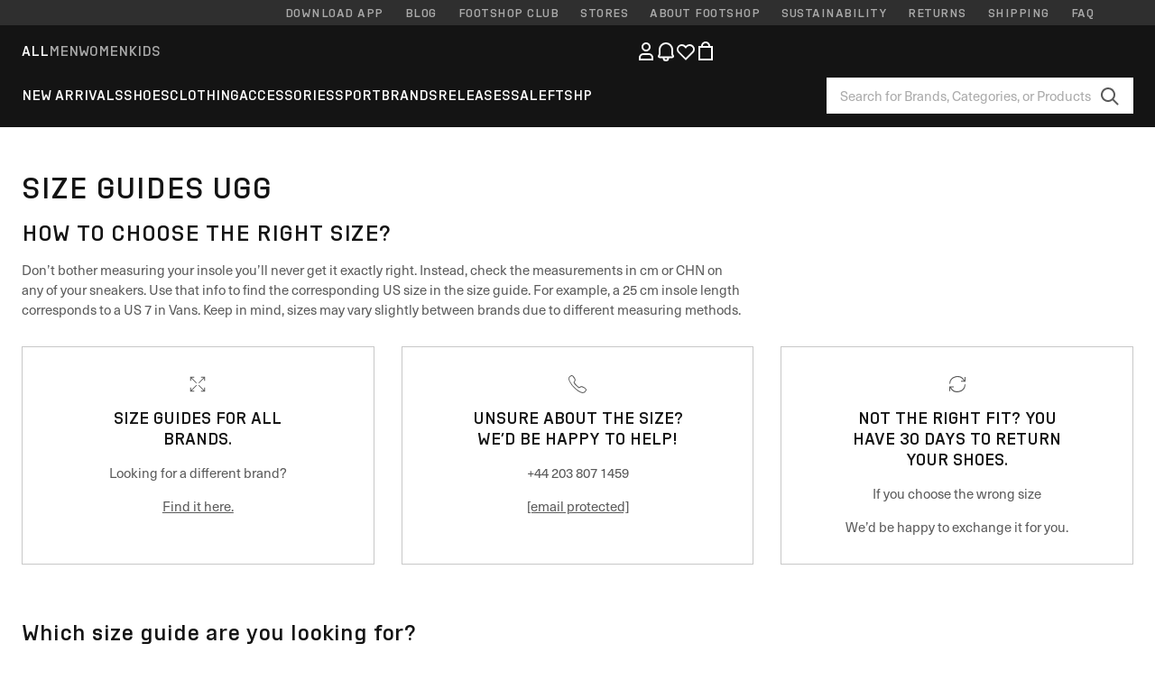

--- FILE ---
content_type: text/html; charset=UTF-8
request_url: https://www.footshop.com/en/size-charts/ugg
body_size: 44852
content:
<!DOCTYPE html>
    <html lang="en">
    <head>
        
                    <meta name="apple-itunes-app" content="app-id=1667088153">
        
        <script type="e44dd14a4ef42832f7fd7555-text/javascript">
            window.dist_webpack_uri = "https://static.ftshp.digital";
        </script>
            <style>.Collapsible_body_0c9b{transition:max-height .3s;overflow:hidden}.Icon_icon_5075{--iconSize:22px;display:block;flex-shrink:0;width:var(--iconSize);height:var(--iconSize)}.Icon_icon_5075 svg{display:block;width:100%;height:100%;fill:currentColor}.Icon_icon_5075.Icon_small_a3ed{--iconSize:14px}.Icon_icon_5075.Icon_medium_f0e4{--iconSize:28px}.Icon_icon_5075.Icon_large_2854{--iconSize:50px}.Icon_icon_5075.Icon_inline_0be4{display:inline-block;vertical-align:bottom}.AccordionItem_wrapper_5854.AccordionItem_default_8d5a:last-of-type{border-bottom:1px solid #e6e6e6}.AccordionItem_body_16b4{padding-bottom:20px}.AccordionItem_header_8179.AccordionItem_default_8d5a{border-top:1px solid #e6e6e6}.AccordionItem_headerInner_8fe6{--spacing:12px;display:flex;align-items:center;margin-left:calc(var(--spacing)*-1);margin-right:calc(var(--spacing)*-1);padding:15px var(--spacing);font-family:var(--font-family-accent);text-transform:var(--text-transform)}@media only screen and (min-width:769px){.AccordionItem_headerInner_8fe6{--spacing:24px}}@media only screen and (min-width:991px){.AccordionItem_headerInner_8fe6{--spacing:0}}.AccordionItem_headerLabel_1220{flex:1}.AccordionItem_header_8179.AccordionItem_default_8d5a .AccordionItem_headerLabel_1220{margin-right:12px;color:var(--color-typo-accent)}.AccordionItem_header_8179.AccordionItem_headerLineMiddle_4afb .AccordionItem_headerLabel_1220{position:relative;display:flex;align-items:center;font-size:1.375rem;line-height:1.2727}@media only screen and (min-width:991px){.AccordionItem_header_8179.AccordionItem_headerLineMiddle_4afb .AccordionItem_headerLabel_1220{font-size:1.5rem;line-height:1.25}}.AccordionItem_header_8179.AccordionItem_headerLineMiddle_4afb .AccordionItem_headerLabel_1220:after{content:"";height:1px;width:100%;margin:0 30px;background-color:currentColor}.AccordionItem_headerIcon_76b2{flex:none;width:22px;height:22px;transition:transform .3s}.AccordionItem_headerIcon_76b2.AccordionItem_isExpanded_ed35{transform:rotate(180deg)}.AccordionItem_headerIcon_76b2 svg{fill:currentColor}.Avatar_avatar_41b6{padding-top:10px}.Avatar_avatarMediaAlign_f83d{align-items:center}.Avatar_avatarImageWrapper_20d7{display:flex;justify-content:center}.Avatar_avatarImage_18d2{width:32px;height:32px;border-radius:50%;object-fit:cover;aspect-ratio:1}.Avatar_username_c484{margin:0;padding:0;font-family:var(--font-family-accent);font-weight:500;white-space:nowrap;overflow:hidden;text-overflow:ellipsis;max-width:200px}.Avatar_username_c484.Avatar_usernameLight_8f07{color:#fff}.Avatar_username_c484.Avatar_usernameDark_96a5{color:var(--color-typo-accent)}.Heading_heading_f357{margin:0;text-transform:var(--text-transform)}.Heading_heading_f357.Heading_inherit_c115{color:inherit}.Heading_heading_f357.Heading_center_da23{text-align:center}.Heading_heading_f357.Heading_right_2c5d{text-align:right}.Heading_heading_f357.Heading_margin_bd0e{margin-bottom:15px}.Heading_heading_f357.Heading_marginSmall_7b8b{margin-bottom:10px}@media only screen and (min-width:769px){.Heading_withLinkWrapper_437d{display:flex;align-items:baseline;justify-content:space-between;gap:15px}}.Heading_withLinkWrapper_437d.Heading_margin_bd0e{margin-bottom:15px}button.Link_link_7c80{-webkit-appearance:none;background:none;cursor:pointer;height:auto;padding:0;border:none}.Link_link_7c80{color:var(--color-typo-accent);text-decoration:underline;font-family:var(--font-family-accent)}.Link_link_7c80:hover{color:var(--color-typo-accent);text-decoration:none}.Link_link_7c80.Link_simple_0eb0{color:var(--color-typo-base);font-family:var(--font-family-base)}.Link_link_7c80.Link_bold_2567{font-weight:var(--font-weight-accent)}.Link_link_7c80.Link_small_4311{font-size:.875rem;line-height:1.4286}.Link_link_7c80.Link_uppercase_3f5a{text-transform:var(--text-transform)}.Link_link_7c80.Link_light_fad7{color:#fff}.Link_link_7c80.Link_gray_8bfb{color:var(--color-typo-minor)}.Link_link_7c80.Link_noUnderline_f158{text-decoration:none}.Link_link_7c80.Link_noUnderline_f158:focus,.Link_link_7c80.Link_noUnderline_f158:hover{text-decoration:underline}.Link_link_7c80.Link_hasHitArea_bb46{padding-top:4px;padding-bottom:4px}.Spinner_wrapper_2469{font-size:0;line-height:0;overflow:hidden;text-align:center;vertical-align:middle}.Spinner_spinner_93b0{animation:Spinner_rotate_3c80 .5s linear infinite;vertical-align:middle}@keyframes Spinner_rotate_3c80{0%{transform:rotate(0deg)}to{transform:rotate(1turn)}}.Button_button_5c7c{--minHeight:50px;--minWidth:240px;--lineHeightPx:22px;-webkit-appearance:none;display:block;background:none;cursor:pointer;height:auto;margin:0;padding:0;border:0;outline:none;display:inline-flex;align-items:center;justify-content:center;min-width:var(--minWidth);min-height:var(--minHeight);padding:calc(var(--minHeight)/2 - var(--lineHeightPx)/2 - var(--border)) 15px;border:var(--border) solid;border-radius:var(--border-radius-base);font-family:var(--font-family-accent);font-size:.9375rem;line-height:1.4667;font-weight:var(--font-weight-accent);text-transform:var(--text-transform);transition:background-color .3s,border-color .3s}@media only screen and (min-width:991px){.Button_button_5c7c{--minHeight:40px}}a.Button_button_5c7c{text-decoration:none}.Button_button_5c7c:disabled{cursor:not-allowed}.Button_button_5c7c.Button_hasLeftIcon_dabd:after,.Button_button_5c7c.Button_hasRightIcon_9545:before,.Button_button_5c7c.Button_pseudoIcon_a393{content:"";display:block;width:22px;height:22px}.Button_button_5c7c.Button_hasLeftIcon_dabd:after{margin-left:8px}.Button_button_5c7c.Button_hasRightIcon_9545:before{margin-right:8px}.Button_button_5c7c.Button_spaceBetween_1671{justify-content:space-between}.Button_icon_0339{pointer-events:none}.Button_icon_0339 svg{display:block;width:22px;height:22px;fill:currentColor}.Button_icon_0339.Button_leftIcon_4946{margin-right:8px}.Button_icon_0339.Button_rightIcon_eb87{margin-left:8px}.Button_customContentWrapper_0a77{flex:1}.ButtonBar_buttonBar_a695{display:flex;gap:10px}.ButtonBar_buttonBar_a695.ButtonBar_columnCenter_6a7c,.ButtonBar_buttonBar_a695.ButtonBar_columnFullWidth_9d1d{flex-direction:column}.ButtonBar_buttonBar_a695.ButtonBar_columnFullWidth_9d1d{width:100%}.ButtonBar_buttonBar_a695.ButtonBar_columnFullWidth_9d1d button{min-width:auto}.ButtonBar_buttonBar_a695.ButtonBar_columnCenter_6a7c{align-items:center}.ButtonBar_buttonBar_a695.ButtonBar_rowLeft_b1d7,.ButtonBar_buttonBar_a695.ButtonBar_rowRight_6f6d,.ButtonBar_buttonBar_a695.ButtonBar_rowSpaceBetween_18d5{flex-direction:row}.ButtonBar_buttonBar_a695.ButtonBar_rowRight_6f6d{justify-content:flex-end}.ButtonBar_buttonBar_a695.ButtonBar_rowSpaceBetween_18d5{justify-content:space-between}.ButtonBar_buttonBar_a695.ButtonBar_rowStretch_88c7{flex-direction:row}.ButtonBar_buttonBar_a695.ButtonBar_rowStretch_88c7>:first-child{flex:auto}.ButtonBar_buttonBar_a695.ButtonBar_rowStretch_88c7>*+*{margin-left:2px}.ButtonBar_buttonBar_a695.ButtonBar_reverse_e193.ButtonBar_rowLeft_b1d7,.ButtonBar_buttonBar_a695.ButtonBar_reverse_e193.ButtonBar_rowRight_6f6d,.ButtonBar_buttonBar_a695.ButtonBar_reverse_e193.ButtonBar_rowSpaceBetween_18d5{flex-direction:row-reverse}.ButtonBar_buttonBar_a695.ButtonBar_reverse_e193.ButtonBar_columnCenter_6a7c,.ButtonBar_buttonBar_a695.ButtonBar_reverse_e193.ButtonBar_columnFullWidth_9d1d{flex-direction:column-reverse}.IconButton_iconButton_79d6{--iconBtnSize:46px;-webkit-appearance:none;display:block;background:none;cursor:pointer;height:auto;margin:0;padding:0;border:0;outline:none;display:inline-flex;align-items:center;justify-content:center;width:var(--iconBtnSize);height:var(--iconBtnSize);border-radius:50%;color:inherit;transition-duration:.3s;transition-property:background-color,color}.ControlButton_control_ea1c{--minHeight:0;--minWidth:0;--border:1px;--vertical-padding:15px;--horizontal-padding:10px;padding:var(--vertical-padding) var(--horizontal-padding);border-color:#c8c8c8;background-color:#fff;font-family:var(--font-family-base);text-transform:none;font-weight:400;color:var(--color-typo-base)}.ControlButton_control_ea1c.ControlButton_large_632b{--vertical-padding:15px;--horizontal-padding:15px}.ControlButton_control_ea1c.ControlButton_base_f0aa{--vertical-padding:10px;min-width:44px}.ControlButton_control_ea1c.ControlButton_small_73fc{--vertical-padding:5px;--horizontal-padding:10px;font-size:.8125rem;line-height:1.5385}.ControlButton_control_ea1c:focus,.ControlButton_control_ea1c:hover{border-color:#141414;color:var(--color-typo-accent)}.ControlButton_control_ea1c.ControlButton_selected_fcc8{position:relative;color:var(--color-typo-accent);font-weight:var(--font-weight-accent)}.ControlButton_control_ea1c.ControlButton_selected_fcc8:after{content:"";position:absolute;inset:calc(var(--border)*-1);border:2px solid var(--color-typo-accent);pointer-events:none}.ControlButton_control_ea1c.ControlButton_cta_20d9{background-color:var(--color-typo-accent);border-color:var(--color-typo-accent);color:#fff}.ControlButton_control_ea1c.ControlButton_cta_20d9:focus,.ControlButton_control_ea1c.ControlButton_cta_20d9:hover{background-color:var(--color-typo-base)}.Dropdown_dropdown_1aa2{margin:0 auto 15px;max-width:320px;position:relative;text-align:left;z-index:1}.Dropdown_dropdown_1aa2.Dropdown_fullWidth_af22{max-width:none;width:100%}.Dropdown_dropdown_1aa2 .Dropdown_activeItem_c6a3{background-color:#fff;display:block;line-height:42px;margin-bottom:0;padding:0 30px 0 15px;position:relative;cursor:pointer;font-size:16px;border-radius:var(--border-radius-base)}.Dropdown_dropdown_1aa2 .Dropdown_activeItem_c6a3 .Dropdown_arrowDown_e505{position:absolute;right:10px;top:50%;transform:translateY(-50%) rotate(0deg);transition:all .5s;fill:#141414}.Dropdown_content_42e5.Dropdown_outlined_a6f7 .Dropdown_activeItem_c6a3,.Dropdown_content_42e5.Dropdown_outlined_a6f7 .Dropdown_dropdownContent_6f0f{border:1px solid #c8c8c8;transition:border-color .3s}.Dropdown_content_42e5.Dropdown_outlined_a6f7 .Dropdown_activeItem_c6a3{line-height:50px;overflow:hidden;text-overflow:ellipsis;white-space:nowrap}.Dropdown_content_42e5.Dropdown_outlined_a6f7 .Dropdown_activeItem_c6a3 .Dropdown_arrowDown_e505{fill:var(--color-typo-accent)}@media only screen and (min-width:991px){.Dropdown_content_42e5.Dropdown_outlined_a6f7 .Dropdown_activeItem_c6a3,.Dropdown_content_42e5.Dropdown_outlined_a6f7 .Dropdown_item_788d{line-height:40px}}.Checkbox_checkbox_d320 label{display:flex;cursor:pointer}.Checkbox_checkbox_d320 input{display:none}.Checkbox_tick_f4b0{flex:none;display:flex;align-items:center;justify-content:center;width:20px;height:20px;margin:1px;border:1px solid #c8c8c8;transition:background-color .3s,border .3s}input:checked+.Checkbox_tick_f4b0,label:hover .Checkbox_tick_f4b0{border-color:var(--color-typo-accent)}input:checked+.Checkbox_tick_f4b0{background-color:var(--color-typo-accent)}input:disabled+.Checkbox_tick_f4b0{background-color:#f2f2f2;border-color:#e6e6e6}.Checkbox_tick_f4b0.Checkbox_radio_b613{border-radius:50%}input:checked+.Checkbox_tick_f4b0.Checkbox_radio_b613{background-color:#fff;border-width:7px}.Checkbox_tick_f4b0.Checkbox_error_39e8{border-color:#e00600}input:checked+.Checkbox_tick_f4b0 .Checkbox_icon_109d{display:block;width:12px;height:6px;margin-top:-3px;border-left:2px solid #fff;border-bottom:2px solid #fff;border-right-color:#fff;border-top-color:#fff;transform:rotate(-45deg)}.Checkbox_label_096f{flex:1;margin-left:10px;line-height:22px;color:var(--color-typo-base)}.Background_wrapper_848a{animation-duration:1.5s;animation-fill-mode:forwards;animation-iteration-count:infinite;animation-name:Background_placeholderShimmer_9cc2;animation-timing-function:linear;background:#f8f8f8;background-image:linear-gradient(90deg,#f8f8f8 0,#edeef1 20%,#f8f8f8 40%,#f8f8f8);background-repeat:no-repeat;background-size:800px 100%;bottom:0;left:0;position:absolute;right:0;top:0}.Background_wrapper_848a.Background_dark_7c10{background-color:#141414;background-image:linear-gradient(90deg,#141414 0,#141414 20%,#141414 40%,#141414)}@keyframes Background_placeholderShimmer_9cc2{0%{background-position:-1000px 0}to{background-position:1000px 0}}.Line_wrapper_cbaa{position:relative}.Line_wrapper_cbaa+.Line_wrapper_cbaa{margin-top:5px}@media only screen and (min-width:769px){.Line_wrapper_cbaa+.Line_wrapper_cbaa{margin-top:10px}}.TallCard_anchor_a2a8{display:block;text-decoration:none}.TallCard_anchor_a2a8:hover{text-decoration:underline}.TallCard_anchor_a2a8:hover.TallCard_light_cd19{color:#fff}.TallCard_anchor_a2a8:hover.TallCard_dark_8869{color:#000}.TallCard_image_e246{display:block;width:100%;object-fit:cover;aspect-ratio:3/4;border-radius:var(--border-radius-base)}.HorizontalList_wrapper_edec{position:relative;width:100%;overflow:hidden}.HorizontalList_wrapper_edec.HorizontalList_gradient_3497:after,.HorizontalList_wrapper_edec.HorizontalList_gradient_3497:before{content:"";position:absolute;top:0;z-index:1;width:100px;height:100%;opacity:0;pointer-events:none}.HorizontalList_wrapper_edec.HorizontalList_gradient_3497:before{left:0;background-image:linear-gradient(270deg,transparent,var(--gradient-color,#fff))}.HorizontalList_wrapper_edec.HorizontalList_gradient_3497:after{right:0;background-image:linear-gradient(90deg,transparent,var(--gradient-color,#fff))}.HorizontalList_wrapper_edec.HorizontalList_isLeftGradientVisible_746d:before,.HorizontalList_wrapper_edec.HorizontalList_isRightGradientVisible_7102:after{opacity:1}.HorizontalList_grid_284d{display:grid;grid-auto-flow:column;grid-auto-columns:var(--itemWidth);width:100%;padding-left:12px;padding-right:12px;pointer-events:all;overflow-x:auto;-ms-overflow-style:none;scrollbar-width:none}@media only screen and (min-width:769px){.HorizontalList_grid_284d{padding-left:24px;padding-right:24px}}@media only screen and (min-width:1701px){.HorizontalList_grid_284d:not(.HorizontalList_sideSpaceForce_1dac){padding-left:0;padding-right:0}}.HorizontalList_grid_284d::-webkit-scrollbar{display:none}.HorizontalList_grid_284d.HorizontalList_oneInView_1b91{--itemWidth:62%}@media only screen and (min-width:561px){.HorizontalList_grid_284d.HorizontalList_oneInView_1b91{--itemWidth:65%}}.HorizontalList_grid_284d.HorizontalList_twoInView_ad34{--itemWidth:45%}@media only screen and (min-width:561px){.HorizontalList_grid_284d.HorizontalList_twoInView_ad34{--itemWidth:47.5%}}.HorizontalList_grid_284d.HorizontalList_threeInView_5fe8{--itemWidth:28%}.HorizontalList_grid_284d.HorizontalList_fourInView_3012{--itemWidth:22%}.HorizontalList_grid_284d.HorizontalList_fiveInView_d701{--itemWidth:18%}.HorizontalList_grid_284d.HorizontalList_eightInView_0abf{--itemWidth:11%}.HorizontalList_grid_284d.HorizontalList_auto_fb32{--itemWidth:max-content;scrollbar-width:none}.HorizontalList_grid_284d.HorizontalList_auto_fb32::-webkit-scrollbar{display:none}.HorizontalList_grid_284d.HorizontalList_withoutGap_354c{gap:10px}.HorizontalList_grid_284d.HorizontalList_withoutLeftSideSpace_20b4{padding-left:0}.HorizontalList_arrow_c22d{position:absolute;top:50%;z-index:2;padding:5px;border-radius:var(--border-radius-base);border:1px solid var(--color-typo-base);background-color:#fff;color:var(--color-typo-base);transform:translateY(-50%);transition:color .3s,border-color .3s}.HorizontalList_arrow_c22d.HorizontalList_prev_38cf{left:12px}@media only screen and (min-width:561px){.HorizontalList_arrow_c22d.HorizontalList_prev_38cf{left:24px}}@media only screen and (min-width:1701px){.HorizontalList_arrow_c22d.HorizontalList_prev_38cf{left:0}}.HorizontalList_arrow_c22d.HorizontalList_next_643b{right:12px}@media only screen and (min-width:561px){.HorizontalList_arrow_c22d.HorizontalList_next_643b{right:24px}}@media only screen and (min-width:1701px){.HorizontalList_arrow_c22d.HorizontalList_next_643b{right:0}}.HorizontalList_arrow_c22d:hover{border-color:var(--color-typo-accent);color:var(--color-typo-accent)}.BaseContainer_wrapper_3098{padding-left:12px;padding-right:12px}@media only screen and (min-width:769px){.BaseContainer_wrapper_3098{padding-left:24px;padding-right:24px}}@media only screen and (min-width:1701px){.BaseContainer_wrapper_3098{padding-left:0;padding-right:0}}.Box_wrapper_3845{position:relative}.Box_container_1c78,.Box_content_f3fb,.Box_image_da45{position:absolute;top:0;bottom:0;left:0;right:0;overflow:hidden}.Box_image_da45{width:100%;height:100%;object-fit:cover;background-color:#f8f8f8}.FullSizeContainer_wrapper_aa40{width:100%;height:100%;left:0;position:absolute;top:0}.PageContainer_fullWrapper_4fca{display:flow-root;width:100%;background-color:var(--backgroundColor)}.PageContainer_wrapper_0592{max-width:1700px;margin-left:auto;margin-right:auto}.Section_wrapper_092e{margin-top:40px;margin-bottom:40px}@media only screen and (min-width:769px){.Section_wrapper_092e{margin-top:60px;margin-bottom:60px}}@media only screen and (min-width:769px){.Section_wrapper_092e.Section_large_a10a{margin-top:80px;margin-bottom:80px}}.Section_wrapper_092e.Section_wide_cd6f{width:100%}.Section_wrapper_092e.Section_disableSpacingTop_fdab{margin-top:0}.StripeContainer_wrapper_5bfe>*{display:block}.StripeContainer_wrapper_5bfe>*+*{margin-top:10px}@media only screen and (min-width:769px){.StripeContainer_wrapper_5bfe{display:flex;flex-flow:row nowrap;justify-content:space-between;gap:15px}.StripeContainer_wrapper_5bfe>*{flex:.5}.StripeContainer_wrapper_5bfe>*+*{margin-top:0}}.TextContainer_wrapper_3eae{max-width:100ch}.BoxRatio_wrapper_7c8c{position:relative;padding-top:100%}@media only screen and (min-width:769px){.BoxRatio_wrapper_7c8c{padding-top:75%}}.BoxSquare_wrapper_5400{position:relative;padding-top:100%}.Product_info_5df1{padding:10px 0}.ProductCarousel_item_9ec1{padding:8px}.ProductCarousel_wrapper_90f4{margin:auto;max-width:1320px}.ProductList_item_2eae{display:inline-block;min-width:155px;padding:4px;white-space:normal;width:48%}.ProductList_bulky_e199 .ProductList_item_2eae{min-width:275px;width:80%}.ProductList_swipeMix_a8e7 .ProductList_item_2eae{min-width:79%}.ProductList_medium_62f1 .ProductList_item_2eae{min-width:auto;width:33.33%}@media only screen and (min-width:769px){.ProductList_item_2eae{width:25%}.ProductList_bulky_e199 .ProductList_item_2eae{width:40%}.ProductList_medium_62f1 .ProductList_item_2eae{width:33.33%}.ProductList_swipeMix_a8e7 .ProductList_item_2eae{padding:8px;min-width:0;width:100%}}.ProductList_wrapper_93de{margin:auto;max-width:1320px;padding:0 15px;overflow-x:auto;overflow-y:hidden;white-space:nowrap;-webkit-overflow-scrolling:touch}.ProductList_swipeMix_a8e7{display:flex;flex:1;padding:0;max-width:none}.FilterBar_mobileFilters_ddcb{padding:24px 0 20px}.FilterBar_mobileFilters_ddcb:after{clear:both;content:"";display:table}.FilterBar_mobileFilters_ddcb .FilterBar_buttonPlaceholder_fb0e{height:50px;width:100%}.FilterBar_mobileFilters_ddcb .FilterBar_button_ce33{background-color:#fff;color:var(--color-typo-accent);border:2px solid var(--color-typo-accent);display:block;padding:12px 60px 12px 15px;position:relative;text-transform:uppercase;z-index:1;font-family:var(--font-family-accent)}.FilterBar_mobileFilters_ddcb .FilterBar_button_ce33 .FilterBar_count_e2fb{background-color:var(--color-typo-accent);color:#fff;display:inline-block;position:absolute;right:40px;text-align:center;top:50%;transform:translateY(-50%);width:22px}.FilterBar_mobileFilters_ddcb .FilterBar_button_ce33 svg{position:absolute;right:10px;top:13px;width:24px;height:24px;fill:var(--color-typo-accent)}.FilterBar_mobileFilters_ddcb .FilterBar_button_ce33.FilterBar_pinned_84a0{position:fixed;top:45px;left:0;right:0;z-index:4;animation:FilterBar_fadeIn_56dc .3s}.FilterBar_mobileFilters_ddcb .FilterBar_sorting_4143{margin:10px 0 0;max-width:none}@media only screen and (min-width:769px){.FilterBar_mobileFilters_ddcb{padding:30px 8px 22px}.FilterBar_mobileFilters_ddcb .FilterBar_sorting_4143{margin-top:0;margin-left:15px}}.FilterBar_pinnedButton_24b0{position:fixed;top:50px;left:0;right:0;z-index:4;background-color:#fff;animation:FilterBar_fadeIn_56dc .3s}.FilterBar_buttonInner_d355{display:flex;align-items:center}.FilterBar_productsCount_3340{font-family:var(--font-family-base);font-weight:400;color:#aaa;padding-left:10px}.FilterBar_filtersCount_339b{flex:none;display:block;min-width:22px;margin-left:auto;background-color:#fff;color:var(--color-typo-accent);margin-right:10px}.FilterBar_pinnedButton_24b0 .FilterBar_filtersCount_339b{background-color:var(--color-typo-accent);color:#fff}.ChatWithUs_wrapper_5a26{position:fixed;bottom:18px;right:18px;z-index:1080}.ChatWithUs_button_72c7{display:flex;align-items:center;justify-content:center;width:60px;height:60px;border:0;border-radius:50%;background-color:var(--color-chatbot-bg);cursor:pointer}@media only screen and (min-width:769px){.ChatWithUs_button_72c7{z-index:18}}.h0,.h1,.h2,.h3,.h4,.h5,.h6,h1,h2,h3,h4,h5,h6{font-family:var(--font-family-accent);font-weight:var(--font-weight-accent);color:var(--color-typo-accent)}.h0{font-size:2rem;line-height:1.25}@media only screen and (min-width:991px){.h0{font-size:2.625rem;line-height:1.1905}}.h1,h1{font-size:1.75rem;line-height:1.2143}@media only screen and (min-width:991px){.h1,h1{font-size:2rem;line-height:1.25}}.h2,h2{font-size:1.375rem;line-height:1.2727}@media only screen and (min-width:991px){.h2,h2{font-size:1.5rem;line-height:1.25}}.h3,h3{font-size:1.25rem;line-height:1.3}.h4,h4{font-size:1.125rem;line-height:1.3333}.h5,.h6,h5,h6{font-size:.9375rem;line-height:1.4667}a{color:var(--color-typo-base);text-decoration:underline;transition:color .3s}a:hover{text-decoration:none}p{margin-bottom:15px}b,strong{font-weight:var(--font-weight-accent)}.fs-p-r{position:relative}.fs-mt-xsmall{margin-top:5px}.fs-mt-small{margin-top:10px}.fs-mt-base{margin-top:15px}.fs-mt-large{margin-top:30px}.fs-mb-base{margin-bottom:15px}.fs-mb-large{margin-bottom:30px}.fs-ta-center{text-align:center}._vihi{position:absolute;top:-9999px;left:-9999px;bottom:auto;right:auto;height:0;width:0;visibility:hidden}body,html{min-height:100%}body{margin:0;padding-top:45px;background-color:var(--color-layout-bg);font-family:var(--font-family-base);font-size:.9375rem;line-height:1.4667;color:var(--color-typo-base);overflow-x:hidden}body *{box-sizing:border-box}@media only screen and (min-width:991px){body,body[class]{padding-top:0}}body.lang_el *{text-transform:none!important}img{max-width:100%}.grecaptcha-badge{visibility:hidden}.is-ios *{cursor:pointer}.wrapper,.wrapper--bigger{clear:both;display:block;margin:0 auto;max-width:950px;padding-left:15px;padding-right:15px}.wrapper--bigger:after,.wrapper:after{clear:both;content:"";display:table}@media only screen and (min-width:769px){.wrapper,.wrapper--bigger{padding-left:0;padding-right:0}}.wrapper--bigger{max-width:1320px}button,input,select,textarea{background:#fff;border:none;color:var(--color-typo-base);font-family:var(--font-family-base);font-size:.9375rem;line-height:1.4667;outline:none;padding:5px 1em;transition:border-color .3s,box-shadow .3s;-webkit-appearance:none}button{cursor:pointer}input[disabled]{color:#d0d0d0;cursor:default}input,select{height:32px}table{border-collapse:collapse;display:block;height:100%;overflow-x:auto;width:100%}table td,table th{padding:10px}table.bordered td,table.bordered th{border:1px solid #aaa}table.dark .price{font-size:1em;font-weight:400}table.dark thead th{background-color:#5a5a5a;color:#fff;font-size:14px;padding:15px 10px;text-transform:uppercase}table.dark tbody td{background-color:#f2f2f2;padding:20px 5px}table.gray tfoot td{background-color:initial}table.gray tfoot tr{border-color:transparent}table.gray thead th{color:#aaa;font-size:14px;padding-bottom:10px;text-transform:uppercase}table.gray td{background-color:#f2f2f2}table.ordered-products .price,table.ordered-products tfoot{text-align:right!important}table.thin td{padding:5px}table.vertical-slim td{padding:1px 7px}@media only screen and (min-width:769px){table{display:table}table.dark td{border:none!important}table.gray tr{border-bottom:10px solid #fff}}table .responsive-table{width:100%;overflow-x:auto;margin-bottom:2em}table .responsive-table table{margin-bottom:0}.appear100-enter{max-height:0}.appear100-enter-active{max-height:100px;transition:all .7s linear}.appear100-exit{max-height:100px}.appear100-exit-active{max-height:0;transition:all .7s cubic-bezier(0,0,0,1)}.fade-enter{opacity:.01}.fade-enter-active{opacity:1;transition:.5s}.fade-exit{opacity:1}.fade-exit-active{opacity:.01;transition:.5s}.fastFade-enter{opacity:.01}.fastFade-enter-active{opacity:1;transition:.15s}.fastFade-exit{opacity:1}.fastFade-exit-active{opacity:.01;transition:.15s}.mediumFade-enter{opacity:.01}.mediumFade-enter-active{opacity:1;transition:.3s}.mediumFade-exit{opacity:1}.mediumFade-exit-active{opacity:.01;transition:.3s}.slideLeft-enter{transform:translateX(-100%)}.slideLeft-enter-active{transform:translateX(0);transition:.3s}.slideLeft-exit{transform:translateX(0)}.slideLeft-exit-active{transform:translateX(-100%);transition:.3s}.slideRight-enter{transform:translateX(100%)}.slideRight-enter-active{transform:translateX(0);transition:.3s}.slideRight-exit{transform:translateX(0)}.slideRight-exit-active{transform:translateX(100%);transition:.3s}.slideDown{will-change:transform}.slideDown-enter{transform:translateY(100%)}.slideDown-enter-active{transform:translateY(0);transition:.3s ease-out}.slideDown-exit{transform:translateY(0)}.slideDown-exit-active{transform:translateY(100%);transition:.3s ease-out}.Root_wrapper_6a06{padding-top:59px}@media only screen and (min-width:991px){.Root_wrapper_6a06{padding-top:0}}.FtshpLogo_logo_7b68{position:relative;display:inline-block;height:50px;overflow:hidden;color:currentColor}.FtshpLogo_logo_7b68 svg{fill:currentColor;padding:0;width:130px;height:50px;vertical-align:top}@media only screen and (max-width:390px){.FtshpLogo_logo_7b68 svg{width:100px}}@media only screen and (max-width:359px){.FtshpLogo_logo_7b68 svg{width:60px}}.FtshpLogo_logo_7b68 svg+svg{position:absolute;top:0;left:0}.QnsLogo_logo_4008{display:flex;align-items:center;justify-content:center;height:50px;color:#0e5542}.QnsLogo_logo_4008 svg{display:block;width:auto;height:24px;fill:currentColor}.CartIcon_cartIcon_0b05{position:relative;background:none;padding:0;margin:0;-webkit-appearance:none}.CartIcon_cartIcon_0b05 svg{fill:currentColor}.UserIcon_userIcon_d02f{position:relative}.UserIcon_userIcon_d02f>a,.UserIcon_userIcon_d02f>button{color:currentColor}.UserIcon_userIcon_d02f svg{display:block;fill:currentColor;transition:fill .3s}.UserIcon_iconButton_ee37{-webkit-appearance:none;display:block;background:none;cursor:pointer;height:auto;margin:0;padding:0;border:0;outline:none}.UserIcon_userMenu_c16d{position:absolute;top:100%;right:-162px;z-index:1;padding-top:18px;opacity:0;transform:scale(0);transform-origin:calc(100% - 162px) 10px}.UserIcon_userIcon_d02f:focus-within .UserIcon_userMenu_c16d,.UserIcon_userIcon_d02f:hover .UserIcon_userMenu_c16d{opacity:1;transform:scale(1)}.TopMenu_topLinks_bc7d{list-style:none;margin:0;padding:0}.TopMenu_topLinks_bc7d>li{display:inline-block;padding:0;position:relative}.TopMenu_topLinks_bc7d>li>a,.TopMenu_topLinks_bc7d>li>span{display:inline-block;padding:4px 12px;font-family:var(--font-family-accent);font-size:.8125rem;line-height:1.5385;text-decoration:none;letter-spacing:.5px;text-transform:var(--text-transform);color:var(--color-header-topbar-text)}.TopMenu_topLinks_bc7d>li>a:hover{text-decoration:underline}.TopMenu_topLinks_bc7d>li ul{display:none}.TopMenu_topLinks_bc7d>li:hover ul{background:#fff;border:1px solid #c8c8c8;display:block;position:absolute;top:100%;left:-5px;z-index:2;margin:0;padding:0;width:250px}.TopMenu_topLinks_bc7d>li:hover ul li{padding:0;display:block}.TopMenu_topLinks_bc7d>li:hover ul li a{display:block;padding:9px 14px;white-space:nowrap;width:100%;text-decoration:none;color:var(--color-typo-base)}.TopMenu_topLinks_bc7d>li:hover ul li a:hover{background-color:#f2f2f2}.CustomerListsIcon_wishIcon_7af6{position:relative;display:block;background:none;padding:0;margin:0;-webkit-appearance:none;cursor:pointer}.CustomerListsIcon_wishIcon_7af6 svg{fill:currentColor}.NotificationsIcon_notificationsIcon_b543{position:relative;background:none;padding:0;margin:0;-webkit-appearance:none;cursor:pointer;height:auto}.NotificationsIcon_notificationsIcon_b543 svg{fill:currentColor}.NotificationsArea_wrapper_c687{-webkit-overflow-scrolling:touch;background-color:#fff;overflow:hidden;position:fixed;width:100vw;height:100vh;bottom:0;left:0;top:0;z-index:1500}@media only screen and (min-width:769px){.NotificationsArea_wrapper_c687{position:absolute;top:100%;right:0;left:auto;bottom:auto;width:370px;height:auto;border:1px solid #c8c8c8}}.MainItem_mainItem_1f01>a{position:relative;display:block;padding-top:9px;padding-bottom:9px;font-family:var(--font-family-accent);text-transform:var(--text-transform);text-decoration:none;color:currentColor}.MainItem_mainItem_1f01.MainItem_open_e445,.MainItem_mainItem_1f01:hover{color:var(--color-header-accent)}.MainItem_mainItem_1f01.MainItem_open_e445>a:after,.MainItem_mainItem_1f01:hover>a:after{content:"";position:absolute;inset:auto 0 5px 0;height:2px;background-color:var(--color-header-underline)}.MainItem_child_c01a{position:absolute;top:100%;left:0;right:0;display:none;border-bottom:1px solid #e6e6e6;background:#fff}.MainItem_open_e445 .MainItem_child_c01a{display:block}.MainItem_childInner_c351{display:flex;justify-content:flex-start;padding:15px 0}.SearchIcon_icon_cf12{position:relative;background:none;padding:0;margin:0;cursor:pointer;height:auto;outline:revert}.SearchIcon_icon_cf12 svg{fill:currentColor}.SuggestionsInput_close_9df7{cursor:pointer;padding:10px 0 10px 5px;position:absolute;right:48px;top:0;height:40px}.SuggestionsInput_close_9df7 svg{width:22px;height:22px;border-right:1px solid #e6e6e6;box-sizing:initial;fill:currentColor;padding-right:3px}.SuggestionsInput_container_746e{position:relative;padding-left:0;padding-right:45px;background:#fff;border:var(--border-base);border-radius:var(--border-radius-base);color:var(--color-typo-base)}.SuggestionsInput_container_746e.SuggestionsInput_focused_ef7c{padding-right:85px}.SuggestionsInput_input_aae8{background:#fff;border:none;border-radius:var(--border-radius-base);color:var(--color-typo-base);font-size:.9375rem;line-height:1.4667;height:40px;margin:0;padding:9px 0 9px 15px;width:100%}.SuggestionsInput_input_aae8::-webkit-input-placeholder{color:#aaa}.SuggestionsInput_input_aae8:-moz-placeholder,.SuggestionsInput_input_aae8::-moz-placeholder{color:#aaa}.SuggestionsInput_input_aae8:-ms-input-placeholder{color:#aaa}.DesktopSearch_close_0bd6{position:absolute;top:10px;right:10px;display:inline-block;background-color:initial}.DesktopSearch_close_0bd6 svg{fill:#aaa;width:25px;height:25px}.DesktopSearch_container_c329{display:block;opacity:1;transition:opacity .3s}.DesktopSearch_container_c329.DesktopSearch_isHidden_4b40{opacity:0;pointer-events:none}.DesktopSearch_container_c329.DesktopSearch_isInvisible_1367{display:none}@media(max-width:1200px){.DesktopSearch_container_c329.DesktopSearch_hideUntilUltranavSearchBreakpoint_5dc8{display:none}}.DesktopSearch_iconContainer_eb2a{background:none;position:absolute;right:0;top:0;padding:10px 15px 10px 10px;height:40px}.DesktopSearch_iconContainer_eb2a svg{width:22px;height:22px;fill:var(--color-typo-base)}.DesktopSearch_results_3c43{display:flex;flex-direction:column;left:0;position:absolute;top:100%;right:0;height:calc(100vh - 135px)}.DesktopSearch_resultsInner_c6f4{background-color:#fff;border-radius:var(--border-radius-base);box-shadow:0 6px 6px rgba(0,0,0,.1);border:1px solid #e6e6e6}.DesktopSearch_wrapper_722e{position:relative}.Ultranav_shadeSearch_dae3{z-index:1180!important}.Ultranav_shadeTopBar_716c{z-index:1220!important}.Ultranav_shadeCart_eaeb{z-index:1300!important}.Ultranav_wrapper_1bd5{color:var(--color-header-text)}.Ultranav_mainBar_d87a{position:relative;z-index:1200}.Ultranav_topBar_4347{position:relative;z-index:1240}.Ultranav_top_e9a1{position:relative;display:flex;justify-content:flex-end}.Ultranav_top_e9a1 .Ultranav_shopSwitcher_0123{margin-left:10px}.Ultranav_top_e9a1 .Ultranav_shopSwitcher_0123 button{width:22px;height:100%}.Ultranav_main_b404{position:relative;display:flex;justify-content:space-between;align-items:center;padding-top:4px;padding-bottom:4px}.Ultranav_main_b404 .Ultranav_genders_501c,.Ultranav_main_b404 .Ultranav_icons_de00{flex:1}.Ultranav_main_b404 .Ultranav_genders_501c ul{display:flex;align-items:center;gap:20px;list-style:none;margin:0;padding:0}.Ultranav_main_b404 .Ultranav_genders_501c ul li>a{position:relative;display:block;padding-top:9px;padding-bottom:9px;font-family:var(--font-family-accent);font-size:.9375rem;line-height:1.4667;color:var(--color-header-accent);text-transform:var(--text-transform);text-decoration:none}.Ultranav_main_b404 .Ultranav_genders_501c ul li>a:not(.Ultranav_active_71e1){color:var(--color-header-topbar-text)}.Ultranav_main_b404 .Ultranav_genders_501c ul li>a:not(.Ultranav_active_71e1):hover{color:var(--color-header-accent)}.Ultranav_main_b404 .Ultranav_genders_501c ul li>a.Ultranav_active_71e1:after{content:"";position:absolute;inset:auto 0 5px 0;height:2px;background-color:var(--color-header-underline)}.Ultranav_main_b404 .Ultranav_icons_de00{display:flex;align-items:center;justify-content:end;gap:20px}.Ultranav_main_b404 .Ultranav_icons_de00>*{color:currentColor}.Ultranav_navigation_5b12{display:flex;justify-content:space-between;gap:20px;margin-bottom:15px}.Ultranav_navigation_5b12 .Ultranav_mainItems_bfa5{display:flex;align-items:center;gap:20px;margin:0;padding:0;list-style:none}.Ultranav_navigation_5b12 .Ultranav_search_c902{flex:1;max-width:340px}.Ultranav_navigation_5b12.Ultranav_searchOpened_e948 .Ultranav_mainItems_bfa5{display:none}.Ultranav_navigation_5b12.Ultranav_searchOpened_e948 .Ultranav_search_c902{width:100%;max-width:none}.Ultranav_navigation_5b12.Ultranav_searchOpened_e948 .Ultranav_search_c902>form{max-width:700px;margin:0 auto}.MobileMainItem_main_dc00{position:relative;background-color:#fff}.MobileMainItem_main_dc00>a{align-items:center;border-top:1px solid #e6e6e6;color:var(--color-typo-accent);display:flex;justify-content:space-between;font-size:.9375rem;line-height:1.4667;font-family:var(--font-family-accent);padding:14px 0;margin:0 12px;cursor:pointer;text-transform:var(--text-transform)}.MobileMainItem_main_dc00>a svg{fill:var(--color-typo-base)}.MobileMainItem_main_dc00:first-child>a{padding-top:14px;border-top:0}.MobileMainItem_main_dc00.highlighted a{color:var(--color-error)}.mainAccent{background-color:#f8f8f8}.MobileTabMenu_container_059d{clear:both;height:100%;transition:transform .3s ease-out;width:200%}.MobileTabMenu_container_059d.MobileTabMenu_menuItemActive_f354{transform:translateX(-100vw)}@media only screen and (min-width:769px){.MobileTabMenu_container_059d.MobileTabMenu_menuItemActive_f354{transform:translateX(-60vw)}}.MobileTabMenu_containerItem_a990{display:inline-block;height:100%;padding-top:50px;position:relative;vertical-align:top;width:50%}.MobileTabMenu_containerItem_a990.MobileTabMenu_containerItemMain_fbd8{padding-top:105px}.MobileTabMenu_scroll_eeb8{height:100%;overflow:auto;padding-bottom:80px;-webkit-overflow-scrolling:touch}.MobileTabMenu_scroll_eeb8.MobileTabMenu_firstLayer_fc12{background-color:#f8f8f8}.MobileTabMenu_header_ebb9{background-color:#f8f8f8;border-bottom:1px solid #e6e6e6;left:0;position:absolute;right:0;top:0;z-index:1}.MobileTabMenu_header_ebb9 .MobileTabMenu_top_4b47{display:flex;flex-flow:row nowrap;justify-content:space-between;padding:14px 12px}.MobileTabMenu_header_ebb9 .MobileTabMenu_closeButtonSecondary_0649{position:absolute;height:auto;top:14px;right:12px;padding:0;background-color:initial}.MobileTabMenu_header_ebb9 .MobileTabMenu_closeButtonSecondary_0649 svg{fill:var(--color-typo-accent);top:auto;left:auto}.MobileTabMenu_title_2ce9{padding:14px 0;font-family:var(--font-family-accent);font-size:1.125rem;line-height:1.3333;text-align:center;color:var(--color-typo-accent);text-transform:var(--text-transform)}.MobileTabMenu_title_2ce9 .MobileTabMenu_arrowBack_3f3e{background:none;padding:0;position:absolute;top:14px;left:12px;fill:var(--color-typo-accent);height:auto;vertical-align:middle}.MobileTabMenu_title_2ce9 .MobileTabMenu_arrowBack_3f3e svg{vertical-align:middle}.MobileTabMenu_closeButton_89dd.MobileTabMenu_closeButton_89dd{position:relative;height:auto;background-color:initial;top:auto;right:auto;padding:0}.MobileTabMenu_closeButton_89dd.MobileTabMenu_closeButton_89dd svg{fill:var(--color-typo-accent)}.MobileTabMenu_wrapper_d9dd{background-color:#fff;bottom:0;color:#aaa;overflow:hidden;position:fixed;top:0;transition:transform .3s ease-out;transform:translateX(-100%);width:100vw;z-index:1140}.MobileTabMenu_wrapper_d9dd.MobileTabMenu_active_4b7a{transform:translateX(0)}@media only screen and (min-width:769px){.MobileTabMenu_wrapper_d9dd{width:60vw}}.MobileTabMenu_tabIndicator_fae5{position:absolute;bottom:-1px;font-size:0;height:3px;background:var(--color-typo-accent);transition:all .3s}.MobileTabMenu_menuTabs_89f5{margin:0;padding:0;display:flex;flex-flow:row nowrap;list-style:none;position:relative;width:100vw}@media only screen and (min-width:769px){.MobileTabMenu_menuTabs_89f5{width:60vw}}.MobileTabMenu_menuTab_b73d{margin:0;padding:0;width:100%}.MobileTabMenu_menuTabLink_965e{color:var(--color-typo-base);display:block;font-family:var(--font-family-accent);padding:1em;text-align:center;width:100%;text-transform:var(--text-transform)}.MobileTabMenu_menuTabLink_965e.MobileTabMenu_active_4b7a{color:var(--color-typo-accent);font-weight:var(--font-weight-accent)}.VisibleMobileSearchTabBar_itemMenu_fa5d{float:left}@media only screen and (min-width:769px){.VisibleMobileSearchTabBar_itemMenu_fa5d a{align-items:center;display:flex!important}.VisibleMobileSearchTabBar_itemMenu_fa5d a svg{margin-right:5px}}.VisibleMobileSearchTabBar_tabList_8fa5{font-size:14px;line-height:0;list-style:none;margin:0;padding:0 12px;text-align:center;background-color:var(--color-header-bg);color:var(--color-header-text)}.VisibleMobileSearchTabBar_tabList_8fa5:after{clear:both;content:"";display:table}@media only screen and (min-width:769px){.VisibleMobileSearchTabBar_tabList_8fa5{display:flex;justify-content:space-around}.VisibleMobileSearchTabBar_tabList_8fa5 .VisibleMobileSearchTabBar_itemSearch_b597{order:1}.VisibleMobileSearchTabBar_tabList_8fa5 .VisibleMobileSearchTabBar_itemLogin_4dc0{order:2}.VisibleMobileSearchTabBar_tabList_8fa5 .VisibleMobileSearchTabBar_itemNotifications_3546{order:3}.VisibleMobileSearchTabBar_tabList_8fa5 .VisibleMobileSearchTabBar_itemCustomerLists_5947{order:4}.VisibleMobileSearchTabBar_tabList_8fa5 .VisibleMobileSearchTabBar_itemCart_ffc6{order:5}}.VisibleMobileSearchTabBar_tabList_8fa5 a,.VisibleMobileSearchTabBar_tabList_8fa5 button{color:currentColor}.VisibleMobileSearchTabBar_tabList_8fa5 li{float:left;position:relative}.VisibleMobileSearchTabBar_tabList_8fa5 li.VisibleMobileSearchTabBar_itemCart_ffc6,.VisibleMobileSearchTabBar_tabList_8fa5 li.VisibleMobileSearchTabBar_itemCustomerLists_5947,.VisibleMobileSearchTabBar_tabList_8fa5 li.VisibleMobileSearchTabBar_itemLogin_4dc0,.VisibleMobileSearchTabBar_tabList_8fa5 li.VisibleMobileSearchTabBar_itemNotifications_3546,.VisibleMobileSearchTabBar_tabList_8fa5 li.VisibleMobileSearchTabBar_itemSearch_b597{float:right}.VisibleMobileSearchTabBar_tabList_8fa5 li+li{margin-left:15px}.VisibleMobileSearchTabBar_itemCart_ffc6,.VisibleMobileSearchTabBar_itemCustomerLists_5947,.VisibleMobileSearchTabBar_itemLogin_4dc0,.VisibleMobileSearchTabBar_itemMenu_fa5d,.VisibleMobileSearchTabBar_itemNotifications_3546,.VisibleMobileSearchTabBar_itemSearch_b597{padding-top:14px;padding-bottom:14px}@media only screen and (min-width:769px){.VisibleMobileSearchTabBar_itemLogo_28c1{flex:0 1 80%}}.VisibleMobileSearchTabBar_itemSearch_b597{pointer-events:none;opacity:0;transition:opacity .3s;display:none}.VisibleMobileSearchTabBar_itemSearch_b597.VisibleMobileSearchTabBar_visible_029b{pointer-events:auto;opacity:1;display:block}.VisibleMobileSearchTabBar_unread_23dc{background-color:#ea2727;border-radius:50%;color:#fff;font-size:10px;height:18px;left:25px;line-height:18px;position:absolute;text-align:center;top:0;width:18px}.MobileSearch_close_e980{position:absolute;top:10px;right:10px;display:inline-block;background-color:initial}.MobileSearch_close_e980 svg{fill:#aaa;width:25px;height:25px}.MobileSearch_container_f3ea{color:#aaa;display:block;opacity:1;transition:opacity .3s}.MobileSearch_container_f3ea.MobileSearch_isHidden_9e80{opacity:0;pointer-events:none}.MobileSearch_iconContainer_9503{background:none;position:absolute;right:12px;top:0;padding:10px 15px 10px 10px;height:40px}.MobileSearch_iconContainer_9503 svg{width:22px;height:22px;fill:currentColor}.MobileSearch_innerWrapper_9bbc{padding:0 12px 14px;width:100%}.MobileSearch_results_4c53{background-color:#fff;bottom:0;left:0;position:fixed;top:104px;right:0}.MobileSearch_wrapper_4656{display:block;position:relative}.Ultranav_ultranavBar_c5fc{position:fixed;left:0;right:0;top:0;background-color:var(--color-header-bg);color:var(--color-header-text)}.Ultranav_ultranavBar_c5fc.Ultranav_inputHidden_8023{height:50px}.Ultranav_ultranav_75ac{position:relative;z-index:1160}.Ultranav_ultranav_75ac a{text-decoration:none}.AlphabetBar_list_bed4{display:flex;flex-wrap:wrap;gap:5px 5px;margin-top:30px;margin-bottom:0;padding:0;list-style:none}.AlphabetBar_listItem_a70d{flex:none;width:40px;height:40px;background-color:#fff;border:1px solid #e6e6e6;font-family:var(--font-family-accent)}.AlphabetBar_listItem_a70d.AlphabetBar_isUsed_d2ff{color:var(--color-typo-accent)}.AlphabetBar_listItem_a70d:not(.AlphabetBar_isUsed_d2ff){color:#c8c8c8;opacity:.33}.AlphabetBar_listItem_a70d>*{display:flex;align-items:center;justify-content:center;width:100%;height:100%}.AlphabetBar_listItem_a70d a{text-decoration:none}.AlphabetBar_listItem_a70d a:hover{text-decoration:underline}</style>
    <link rel="stylesheet" href="https://static.ftshp.digital/frontend-assets/v297-2/sizetables.8c8aaaa6a78bee8e28e8.css">

                        <title>Size guide    UGG | Footshop</title>

            <link rel="preconnect" href="https://static.ftshp.digital" crossorigin>
<link rel="preconnect" href="https://use.typekit.net" crossorigin>
<link rel="preconnect" href="https://p.typekit.net" crossorigin>

<script type="e44dd14a4ef42832f7fd7555-text/javascript">
    window.dataLayer = window.dataLayer || [];
</script>

    <script type="e44dd14a4ef42832f7fd7555-text/javascript">
            (function(w,d,s,l,i){w[l]=w[l]||[];w[l].push({'gtm.start':
                    new Date().getTime(),event:'gtm.js'});var f=d.getElementsByTagName(s)[0],
                j=d.createElement(s),dl=l!='dataLayer'?'&l='+l:'';j.async=true;j.src=
                'https://www.googletagmanager.com/gtm.js?id='+i+dl;f.parentNode.insertBefore(j,f);
            })(window,document,'script','dataLayer', 'GTM-PZQFKR');
        </script>
    <link rel="alternate" href="https://www.footshop.cz/cs/velikostni-tabulky/ugg" hreflang="cs-CZ">
    <link rel="alternate" href="https://www.ftshp.de/de/grossentabellen/ugg" hreflang="de-DE">
    <link rel="alternate" href="https://www.footshop.sk/sk/velkostne-tabulky/ugg" hreflang="sk-SK">
    <link rel="alternate" href="https://www.footshop.pl/pl/tabele-rozmiarowe/ugg" hreflang="pl-PL">
    <link rel="alternate" href="https://www.footshop.es/es/tablas-de-tallas/ugg" hreflang="es-ES">
    <link rel="alternate" href="https://www.footshop.eu/en/size-charts/ugg" hreflang="en-EU">
    <link rel="alternate" href="https://www.footshop.fr/fr/guides-des-tailles/ugg" hreflang="fr-FR">
    <link rel="alternate" href="https://www.footshop.it/it/tabelle-della-guida-alle-taglie/ugg" hreflang="it-IT">
    <link rel="alternate" href="https://www.ftshp.co.uk/en-uk/size-charts/ugg" hreflang="en-GB">
    <link rel="alternate" href="https://www.footshop.hu/hu/merettablazatok/ugg" hreflang="hu-HU">
    <link rel="alternate" href="https://www.footshop.com/en/size-charts/ugg" hreflang="en-US">
    <link rel="alternate" href="https://www.footshop.bg/bg/tochen-razmer/ugg" hreflang="bg-BG">
    <link rel="alternate" href="https://www.footshop.ro/ro/tabele-de-marimi/ugg" hreflang="ro-RO">
    <link rel="alternate" href="https://www.footshop.ua/ru/razmernaya-setka/ugg" hreflang="ru-RU">
    <link rel="alternate" href="https://www.ftshp.at/de/grossentabellen/ugg" hreflang="de-AT">
    <link rel="alternate" href="https://www.footshop.hr/hr/velichina-stolovi/ugg" hreflang="hr-HR">
    <link rel="alternate" href="https://www.footshop.ua/uk/romirna-sitka/ugg" hreflang="uk-UA">
    <link rel="alternate" href="https://www.footshop.si/sl/grafikoni-velikosti/ugg" hreflang="sl-SI">
    <link rel="alternate" href="https://www.ftshp.nl/nl/maattabellen/ugg" hreflang="nl-NL">
    <link rel="alternate" href="https://www.footshop.gr/el/odigoi-megethon/ugg" hreflang="el-GR">
    <link rel="alternate" href="https://www.ftshp.be/nl/maattabellen/ugg" hreflang="nl-BE">
    <link rel="alternate" href="https://www.ftshp.be/fr/guides-des-tailles/ugg" hreflang="fr-BE">
    <link rel="alternate" href="https://www.ftshp.se/sv/storlekstabeller/ugg" hreflang="sv-SE">
    <link rel="alternate" href="https://www.ftshp.fi/fi/koot/ugg" hreflang="fi-FI">
    <link rel="alternate" href="https://www.footshop.dk/da/storrelsestabeller/ugg" hreflang="da-DK">
    <link rel="alternate" href="https://www.footshop.ie/en/size-charts/ugg" hreflang="en-IE">
    <link rel="alternate" href="https://www.footshop.ch/de/grossentabellen/ugg" hreflang="de-CH">
    <link rel="alternate" href="https://www.footshop.ee/et/suurustabelid/ugg" hreflang="et-EE">
    <link rel="alternate" href="https://www.footshop.lv/lv/izmeru-tabulas/ugg" hreflang="lv-LV">
    <link rel="alternate" href="https://www.footshop.lt/lt/dydziu-lenteles/ugg" hreflang="lt-LT">
    <link rel="alternate" href="https://www.footshop.pt/pt/tabelas-de-tamanhos/ugg" hreflang="pt-PT">
    <link rel="alternate" href="https://www.footshop.no/no/storrelsestabeller/ugg" hreflang="nb-NO">



<title>    Size guide    UGG
 | Footshop</title>

<meta charset="utf-8"/>
<meta name="viewport" id="fsViewport" content="width=device-width, initial-scale=1, maximum-scale=5"/>

<link rel="apple-touch-icon" sizes="180x180" href="https://static.ftshp.digital/themes/default-bootstrap/dist/images/favicons/ftshp/apple-touch-icon.png">
<link rel="icon" type="image/png" sizes="32x32" href="https://static.ftshp.digital/themes/default-bootstrap/dist/images/favicons/ftshp/favicon-32x32.png">
<link rel="icon" type="image/png" sizes="16x16" href="https://static.ftshp.digital/themes/default-bootstrap/dist/images/favicons/ftshp/favicon-16x16.png">

<meta name="theme-color" content="#000000">
<meta name="apple-mobile-web-app-capable" content="yes"/>
<meta name="apple-mobile-web-app-title" content="Footshop">
<meta name="application-name" content="Footshop">

<link rel="manifest" href="/site.ftshp.webmanifest">

    





    <link rel="stylesheet" href="https://use.typekit.net/hnc4kin.css">
<style>
    @font-face {
        font-family: 'foot';
        src: url('https://static.ftshp.digital/static/fonts/foot-medium.woff2') format('woff2');
        font-weight: 500;
        font-style: normal;
        font-display: fallback;
    }
    @font-face {
        font-family: 'foot-carbanica';
        src: url('https://static.ftshp.digital/static/fonts/foot-carbanica.otf') format('opentype');
        font-weight: 500;
        font-style: normal;
        font-display: fallback;
    }
    :root {
        --font-family-accent: 'foot', 'neue-haas-unica', -apple-system, BlinkMacSystemFont, "Segoe UI", "Roboto", "Oxygen", "Ubuntu", "Helvetica Neue", Arial, sans-serif;
        --font-family-base: 'neue-haas-unica', -apple-system, BlinkMacSystemFont, "Segoe UI", "Roboto", "Oxygen", "Ubuntu", "Helvetica Neue", Arial, sans-serif;
    }
</style>

<script type="application/ld+json">
    {
    "@context": "https://schema.org",
    "@type": "WebSite",
    "url": "https://www.footshop.com/en/",
    "potentialAction": {
        "@type": "SearchAction",
        "target": "https://www.footshop.com/en/search?search_query={search_query}",
        "query-input": "required name=search_query"
        }
    }
</script>
    </head>
    <body data-shop-url-locale="en" class="lang_en">
        <svg width="0" height="0" style="display: none;">
    <symbol xmlns="http://www.w3.org/2000/svg" viewBox="0 0 22 22" id="arrow-back">
        <path d="m11 4 1.5 1.3L7.8 10H18v2H7.8l4.7 4.7L11 18l-7-7z"></path>
    </symbol>
    <symbol xmlns="http://www.w3.org/2000/svg" viewBox="0 0 22 22" id="arrow-down">
        <path d="M11 15.5 9.6 14 3.9 8.4 5.3 7l5.7 5.7L16.7 7 18 8.4z"></path>
    </symbol>
    <symbol xmlns="http://www.w3.org/2000/svg" viewBox="0 0 22 22" id="arrow-forward">
        <path d="M10.9 3.9 9.5 5.3l4.7 4.7H4v2h10.2l-4.7 4.7 1.4 1.4L18 11z"></path>
    </symbol>
    <symbol xmlns="http://www.w3.org/2000/svg" viewBox="0 0 22 22" id="arrow-left">
        <path d="M13.2 3.9 6.1 11l1.4 1.4 5.7 5.7 1.4-1.4L8.9 11l5.7-5.7z"></path>
    </symbol>
    <symbol xmlns="http://www.w3.org/2000/svg" viewBox="0 0 22 22" id="arrow-right">
        <path d="M8.8 3.9 7.4 5.3l5.7 5.7-5.7 5.7 1.4 1.4 5.7-5.7 1.4-1.4z"></path>
    </symbol>
    <symbol xmlns="http://www.w3.org/2000/svg" viewBox="0 0 22 22" id="arrow-up">
        <path d="m11 7 7 7-1.3 1.5L11 9.8l-5.7 5.7L4 14l5.7-5.7z"></path>
    </symbol>
    <symbol xmlns="http://www.w3.org/2000/svg" viewBox="0 0 22 22" id="bag">
        <path fill-rule="evenodd" d="M16 5A5 5 0 0 0 6 5H3v16h16V5zm-5-3a3 3 0 0 1 3 3H8a3 3 0 0 1 3-3M5 19h12V7H5z"></path>
    </symbol>
    <symbol xmlns="http://www.w3.org/2000/svg" viewBox="0 0 22 22" id="bin">
        <path d="M13 3V2H9v1Zm1 4v10h-2V7Zm-4 0v10H8V7Zm7-2H5l.9 14H16Zm-2-2h6v2h-2l-1 16H4L3 5H1V3h6V0h8Z"></path>
    </symbol>
    <symbol xmlns="http://www.w3.org/2000/svg" viewBox="0 0 22 22" id="car-light">
        <path d="M6.4 3 3.2 8.8 0 11v6h2.2a2.8 2.8 0 0 0 5.4 0h6.8a2.7 2.7 0 0 0 5.4 0H22V3zM1 11.5 3.3 10h7.2V4H21v12h-1.2a2.7 2.7 0 0 0-5.4 0H7.6a2.8 2.8 0 0 0-5.4 0H1zM7 4h2.5v5H4.3zm8.3 12.5q.1-1.6 1.8-1.7 1.6.1 1.7 1.7-.1 1.7-1.7 1.8-1.7-.2-1.8-1.8m-12.1 0q.1-1.6 1.7-1.7 1.7.1 1.8 1.7-.1 1.7-1.8 1.8-1.6-.2-1.7-1.8"></path>
    </symbol>
    <symbol xmlns="http://www.w3.org/2000/svg" viewBox="0 0 22 22" id="bundle-light">
        <path fill-rule="evenodd" d="M3.5 20h15V5h-3v-.5a4.5 4.5 0 0 0-9 0V5h-3Zm1-1h13V6h-13Zm10-14h-7v-.5a3.5 3.5 0 0 1 7 0Zm-5.6 5.2a.4.4 0 1 1-.4.4.4.4 0 0 1 .4-.4m0-1a1.4 1.4 0 1 0 1.5 1.4 1.4 1.4 0 0 0-1.5-1.4m4.2 4.7a.4.4 0 1 1-.5.5.4.4 0 0 1 .5-.5m0-1a1.4 1.4 0 1 0 1.4 1.5 1.4 1.4 0 0 0-1.4-1.5m.7-4-6.4 6.4.8.8 6.4-6.4Z"></path>
    </symbol>
    <symbol xmlns="http://www.w3.org/2000/svg" viewBox="0 0 22 22" id="calendar">
        <path d="M16 1h-2v2H8V1H6v2H2v18h18V3h-4V1ZM6 5h12v2H4V5h2ZM4 19V9h14v10H4Zm6-4v-4H6v4h4Z"/>
    </symbol>
    <symbol xmlns="http://www.w3.org/2000/svg" viewBox="0 0 22 22" id="car">
        <path d="M6.4 3 3.2 8.8 0 11v6h1.6a3.5 3.5 0 0 0 6.8 0h5.7a3.5 3.5 0 0 0 6.8 0H22V3Zm1.2 2h1.9v3.5H5.7ZM5 18a1.5 1.5 0 1 1 1.5-1.5A1.5 1.5 0 0 1 5 18m12.5 0a1.5 1.5 0 1 1 1.5-1.5 1.5 1.5 0 0 1-1.5 1.5m2.5-4a3.5 3.5 0 0 0-5.6 1H8a3.5 3.5 0 0 0-6.1-.3V12l2.3-1.5h7.2V5H20Z"></path>
    </symbol>
    <symbol xmlns="http://www.w3.org/2000/svg" viewBox="0 0 22 22" id="card">
        <path fill-rule="evenodd" d="M3 16h16v-5H3zm0-8h16V6H3zm16-4H3a2 2 0 0 0-2 2v10q.2 1.8 2 2h16a2 2 0 0 0 2-2V6a2 2 0 0 0-2-2"></path>
    </symbol>
    <symbol xmlns="http://www.w3.org/2000/svg" viewBox="0 0 22 22" id="chat-filled">
        <path d="M13.5 4A6.5 6.5 0 0 1 15 16.8V22l-5-5H8.5a6.5 6.5 0 1 1 0-13z"></path>
    </symbol>
    <symbol xmlns="http://www.w3.org/2000/svg" viewBox="0 0 22 22" id="chat-light">
        <path d="M14.5 16.5v3l-3-3H8a6 6 0 0 1 0-12h6a6 6 0 0 1 .5 12m6.5-6a7 7 0 0 0-7-7H8a7 7 0 0 0 0 14h3l4.5 4.5v-4.7a7 7 0 0 0 5.5-6.8"></path>
    </symbol>
    <symbol xmlns="http://www.w3.org/2000/svg" viewBox="0 0 22 22" id="checkmark">
        <path d="m17.4 5.5 1.4 1.4-8.5 8.5-1.4 1.4-1.4-1.4L3.2 11l1.4-1.4L9 14z"></path>
    </symbol>
    <symbol xmlns="http://www.w3.org/2000/svg" viewBox="0 0 22 22" id="close">
        <path d="m16 4.6 1.4 1.5-5 4.9 5 5-1.5 1.4-4.9-5-5 5L4.6 16l5-5-5-5L6 4.7l5 5z"></path>
    </symbol>
    <symbol xmlns="http://www.w3.org/2000/svg" viewBox="0 0 22 22" id="copy">
        <path fill-rule="evenodd" d="M18 10h-8v8h8zM8 8v12h12V8z" clip-rule="evenodd"></path>
        <path fill-rule="evenodd" d="M4 4h8v3h2V2H2v12h5v-2H4z" clip-rule="evenodd"></path>
    </symbol>
    <symbol xmlns="http://www.w3.org/2000/svg" viewBox="0 0 22 22" id="clock">
        <path d="M11 1a10 10 0 1 1 0 20 10 10 0 0 1 0-20m0 2a8 8 0 1 0 0 16 8 8 0 0 0 0-16m1 2v5h4v2h-6V5z"></path>
    </symbol>
    <symbol xmlns="http://www.w3.org/2000/svg" viewBox="0 0 22 22" id="diamond-light">
        <path d="M1.8 8.9h4.5l2.9 7.7Zm9.2 9.6L7.3 9h7.4zM15.7 9h4.5l-7.4 7.7ZM4.5 3.7l1.4 4.2H1.6Zm13 0 3 4.2H16ZM5.3 3h4.4l-3 4.3Zm5.6 0h.2l3.3 4.9H7.6Zm1.4 0h4.4l-1.4 4.3ZM4.4 2 0 8.4 11 20 22 8.4 17.6 2Z"></path>
    </symbol>
    <symbol xmlns="http://www.w3.org/2000/svg" viewBox="0 0 22 22" id="diamond-filled">
        <path d="M0 8.9 10.2 21l-4-12.1Zm7.3 0L11 20.5l3.7-11.6Zm8.5 0-4 12.1L22 8.9ZM4.4 2 0 7.9h6.2L8 2Zm4.5 0L7.3 7.9h7.4L13.1 2Zm5.2 0 1.7 5.9H22L17.6 2Z"></path>
    </symbol>
    <symbol xmlns="http://www.w3.org/2000/svg" viewBox="0 0 22 22" id="exclamation-mark">
        <path d="M12 16v2h-2v-2zm0-12v10h-2V4z"></path>
    </symbol>
    <symbol xmlns="http://www.w3.org/2000/svg" viewBox="0 0 22 22" id="eye">
        <path d="M11 6c3.8 0 6.5 3.3 7.7 5-1.2 1.7-3.9 5-7.7 5s-6.5-3.3-7.7-5C4.5 9.3 7.2 6 11 6m0-2C4.6 4 1 11 1 11s3.6 7 10 7 10-7 10-7-3.6-7-10-7m0 10a3 3 0 1 0-3-3 3 3 0 0 0 3 3"></path>
    </symbol>
    <symbol xmlns="http://www.w3.org/2000/svg" viewBox="0 0 24 24" id="expand-light">
        <path d="M16 3v1h3.3L13 10.2l.7.7L20 4.7V8h1V3zM3 3v5h1V4.7l6.2 6.2.7-.7L4.7 4H8V3zm10 10.7 6.3 6.3H16v1h5v-5h-1v3.3L13.7 13zm-9 5.6V16H3v5h5v-1H4.7l6.3-6.3-.7-.7z"></path>
    </symbol>
    <symbol xmlns="http://www.w3.org/2000/svg" viewBox="0 0 22 22" id="eye-hide">
        <path d="M17 6.3 19.6 4 18 2.5l-2.7 2.7A9 9 0 0 0 11 4C4.6 4 1 11 1 11a17 17 0 0 0 4 4.7L2.4 18 4 19.5l2.7-2.7A9 9 0 0 0 11 18c6.4 0 10-7 10-7a17 17 0 0 0-4-4.7M3.4 11C4.5 9.3 7.2 6 11 6a7 7 0 0 1 3 .7l-1.7 1.6a3 3 0 0 0-4 4l-2 2a14 14 0 0 1-3-3.3m7.7 5a7 7 0 0 1-3-.7l1.7-1.6 1.3.3a3 3 0 0 0 3-3l-.3-1.3 2-2a14 14 0 0 1 3 3.3c-1.2 1.7-3.9 5-7.7 5"></path>
    </symbol>
    <symbol xmlns="http://www.w3.org/2000/svg" viewBox="0 0 22 22" id="gift-small-light">
        <path fill-rule="evenodd" d="M19 6h-1.7a3 3 0 0 0 .7-1.8 3 3 0 0 0-2.8-2.8 5 5 0 0 0-4.2 3 5 5 0 0 0-4.2-3A3 3 0 0 0 4 4.2 3 3 0 0 0 4.7 6H2v6h1v8h16v-8h1V6Zm-3.8-3.6a1.8 1.8 0 0 1 0 3.6h-3.7l.1-.4c.4-1.5 2-3.2 3.6-3.2M5 4.2a2 2 0 0 1 1.8-1.8c1.7 0 3.2 1.7 3.6 3.2V6H6.9A2 2 0 0 1 5 4.2M3 7h7.5v4H3Zm1 12h6.5v-7H4Zm7.5 0H18v-7h-6.5Zm7.5-8h-7.5V7H19Z"></path>
    </symbol>
    <symbol xmlns="http://www.w3.org/2000/svg" viewBox="0 0 22 22" id="heart-filled">
        <path d="M6.7 5A3.6 3.6 0 0 0 4 11.3l6.9 6.9 7-7a3.6 3.6 0 0 0 0-5.1Q16.7 5 15.2 5t-2.6 1l-.3.4L11 7.8 9.6 6.4l-.3-.3Q8.2 5 6.7 5m8.6-2q-2.3 0-4 1.7L11 5l-.3-.3a5.6 5.6 0 0 0-8 0 5.6 5.6 0 0 0 0 8l7.6 7.6.7.7.7-.7 7.6-7.6a5.6 5.6 0 0 0 0-8Q17.7 3 15.3 3"></path>
    </symbol>
    <symbol xmlns="http://www.w3.org/2000/svg" viewBox="0 0 22 22" id="heart-star-light">
        <path d="M18.5 16.3 22 13l-2.7-.3a5.7 5.7 0 0 0-8-8L11 5l-.3-.3a5.7 5.7 0 1 0-8 8l7.6 7.6.7.7 4.2-2.4 4.2 2.4ZM11 19.6 3.4 12A4.7 4.7 0 0 1 10 5.4l1 1 1-1a4.7 4.7 0 1 1 6.6 6.6l-.5.5h-.9l-2-4.5-2 4.4-4.8.6 3.5 3.3-.6 3Zm4.2-2.1L12.4 19l.6-3.2-2.3-2.2 3.2-.4 1.3-2.9 1.3 3 3.2.3-2.3 2.2.6 3.2Z"></path>
    </symbol>
    <symbol xmlns="http://www.w3.org/2000/svg" viewBox="0 0 22 22" id="filter">
        <path d="M7.5 6a1.5 1.5 0 1 0 0 3 1.5 1.5 0 0 0 0-3m0-2q2.6.1 3.4 2.5H21v2H10.9a3.5 3.5 0 0 1-6.8 0H1v-2h3.1A3.5 3.5 0 0 1 7.5 4m7 9a1.5 1.5 0 1 0 0 3 1.5 1.5 0 0 0 0-3m0-2q2.6.1 3.4 2.5H21v2h-3.1a3.5 3.5 0 0 1-6.8 0H1v-2h10.1a3.5 3.5 0 0 1 3.4-2.5"></path>
    </symbol>
    <symbol xmlns="http://www.w3.org/2000/svg" viewBox="0 0 22 22" id="heart-light">
        <path d="M15.3 3q-2.3 0-4 1.7L11 5l-.3-.3a5.6 5.6 0 0 0-8 0 5.6 5.6 0 0 0 0 8l7.6 7.6.7.7.7-.7 7.6-7.6a5.6 5.6 0 0 0 0-8Q17.7 3 15.3 3M6.7 4Q8.6 4 10 5.4l1 1 1-1a4.6 4.6 0 0 1 6.6 0 4.6 4.6 0 0 1 0 6.6L11 19.6 3.4 12a4.6 4.6 0 0 1 0-6.6Q4.7 3.9 6.7 4"></path>
    </symbol>
    <symbol xmlns="http://www.w3.org/2000/svg" viewBox="0 0 22 22" id="list">
        <path d="M4 4v2H1V4Zm17 0v2H6V4ZM4 10v2H1v-2Zm17 0v2H6v-2ZM4 16v2H1v-2Zm17 0v2H6v-2Z"></path>
    </symbol>
    <symbol xmlns="http://www.w3.org/2000/svg" viewBox="0 0 22 22" id="heart">
        <path fill-rule="evenodd" d="M6.7 5A3.6 3.6 0 0 0 4 11.3l6.9 6.9 7-7a3.6 3.6 0 0 0 0-5.1Q16.7 5 15.2 5t-2.6 1l-.3.4L11 7.8 9.6 6.4l-.3-.3Q8.2 5 6.7 5m8.6-2q-2.3 0-4 1.7L11 5l-.3-.3a5.6 5.6 0 0 0-8 0 5.6 5.6 0 0 0 0 8l7.6 7.6.7.7.7-.7 7.6-7.6a5.6 5.6 0 0 0 0-8Q17.7 3 15.3 3"></path>
    </symbol>
    <symbol xmlns="http://www.w3.org/2000/svg" viewBox="0 0 22 22" id="mail-light">
        <path d="M1 19h20V3H1zM2.7 4h16.6L11 12.3zm17.3.7V18H2V4.7l9 9z"></path>
    </symbol>
    <symbol xmlns="http://www.w3.org/2000/svg" viewBox="0 0 22 22" id="info">
        <path d="M11 1a10 10 0 1 1 0 20 10 10 0 0 1 0-20m0 2a8 8 0 1 0 0 16 8 8 0 0 0 0-16m1 7v6h-2v-6zm0-4v2h-2V6z"></path>
    </symbol>
    <symbol xmlns="http://www.w3.org/2000/svg" viewBox="0 0 22 22" id="menu">
        <path d="M21 16v2H1v-2zm0-6v2H1v-2zm0-6v2H1V4z"></path>
    </symbol>
    <symbol xmlns="http://www.w3.org/2000/svg" viewBox="0 0 22 22" id="minus">
        <path d="M4 10h14v2H4z"></path>
    </symbol>
    <symbol xmlns="http://www.w3.org/2000/svg" viewBox="0 0 22 22" id="money-light">
        <path d="M0 18h22V4H0ZM1 5h2.9A4 4 0 0 1 1 7.9Zm0 12v-2.9A4 4 0 0 1 3.9 17Zm20 0h-2.9a4 4 0 0 1 2.9-2.9Zm0-3.9a5 5 0 0 0-3.9 3.9H4.9A5 5 0 0 0 1 13.1V8.9A5 5 0 0 0 4.9 5h12.2A5 5 0 0 0 21 8.9Zm0-5.2A4 4 0 0 1 18.1 5H21ZM11 6.5a4.5 4.5 0 1 0 4.5 4.5A4.5 4.5 0 0 0 11 6.5m0 8a3.5 3.5 0 1 1 3.5-3.5 3.5 3.5 0 0 1-3.5 3.5"></path>
    </symbol>
    <symbol xmlns="http://www.w3.org/2000/svg" viewBox="0 0 22 22" id="negative">
        <path d="M11 1a10 10 0 1 0 10 10A10 10 0 0 0 11 1m0 18a8 8 0 1 1 8-8 8 8 0 0 1-8 8m4.2-10.8L12.4 11l2.8 2.8-1.4 1.4-2.8-2.8-2.8 2.8-1.4-1.4L9.6 11 6.8 8.2l1.4-1.4L11 9.6l2.8-2.8Z"></path>
    </symbol>
    <symbol xmlns="http://www.w3.org/2000/svg" viewBox="0 0 22 22" id="negative-light">
        <path d="M11 2a9 9 0 1 1-9 9 9 9 0 0 1 9-9m8 9a8 8 0 1 0-8 8 8 8 0 0 0 8-8M8.2 14.5l2.8-2.8 2.8 2.8.7-.7-2.8-2.8 2.8-2.8-.7-.7-2.8 2.8-2.8-2.8-.7.7 2.8 2.8-2.8 2.8Z"></path>
    </symbol>
    <symbol xmlns="http://www.w3.org/2000/svg" viewBox="0 0 22 22" id="page">
        <path d="M16.2 8 12 3.8V8ZM10 3H5v16h12v-9h-7Zm2-2 7 7v13H3V1Z"></path>
    </symbol>
    <symbol xmlns="http://www.w3.org/2000/svg" viewBox="0 0 22 22" id="pen">
        <path d="M15.4 1 2.7 13.7 2 20.1l6.4-.7L21 6.7zm-2 5 2-2.2 2.9 2.9-2.2 2zm-8.8 8.6L12 7.4l2.8 2.8-7.3 7.3-3.1.3z"></path>
    </symbol>
    <symbol xmlns="http://www.w3.org/2000/svg" viewBox="0 0 22 22" id="padlock-light">
        <path fill-rule="evenodd" d="m7.4 14.5.7-.8 2.1 2.2 4.3-4.3.7.7-5 5zM4 19h14v-9H4zM6 7a5 5 0 0 1 10 0v2H6zm11 2V7A6 6 0 1 0 5 7v2H3v11h16V9z"></path>
    </symbol>
    <symbol xmlns="http://www.w3.org/2000/svg" viewBox="0 0 22 22" id="notification">
        <path d="M19.8 15.5 19 14V9A8 8 0 0 0 3 9v5l-.8 1.6A2 2 0 0 0 4 18.4h3.5v.1a3.5 3.5 0 0 0 7 0v-.1H18a2 2 0 0 0 1.8-2.9m-7.3 3a1.5 1.5 0 0 1-3 0v-.1zM4 16.4l1-2V9a6 6 0 0 1 12 0v5.4l1 2Z"></path>
    </symbol>
    <symbol xmlns="http://www.w3.org/2000/svg" viewBox="0 0 22 22" id="plus">
        <path d="M12 4v6h6v2h-6v6h-2v-6H4v-2h6V4z"></path>
    </symbol>
    <symbol xmlns="http://www.w3.org/2000/svg" viewBox="0 0 22 22" id="pin">
        <path d="M11 6.9a2 2 0 1 0 0 4 2 2 0 0 0 0-4M17 9A6 6 0 0 0 5 9c0 2.8 3.3 7.2 6 10.2 2.4-2.6 6-7.1 6-10.2m-6 13S3 14.5 3 9a8 8 0 0 1 16 0c0 5.5-8 13-8 13"></path>
    </symbol>
    <symbol xmlns="http://www.w3.org/2000/svg" viewBox="0 0 22 22" id="phone-light">
        <path d="M16.5 19.9h.2q.7 0 1.2-.2t1.4-1.1q.8-1.1.7-1.4 0-.4-.6-1T17.5 15a5 5 0 0 0-2.2-.8l-.3.1-1.3.8-.9.3q-.8 0-1.5-.9l-1-1L8.6 12l-1-1.2L7 10l-.3-.8q-.1-.9 1-2.1.3-.7-.1-1.8L5.8 2.7q-1-1-1.8-.5l-.6.3h-.1q-1 .6-1.1 1.3-.2.6-.2 1.6t1 2.8a25 25 0 0 0 6.6 8 32 32 0 0 0 4.8 3.1zm.3 1h-.3q-1 0-2.4-.7-1.3-.5-2.8-1.6a33 33 0 0 1-4.5-3.8 31 31 0 0 1-4.5-6.1q-1-2-1.2-3.2 0-1.2.2-2 .4-1 1.6-1.8H3q.2-.3.6-.4.4-.3 1-.3 1 0 2 1 1.2 1.5 1.8 2.7c.7 1.3.4 2.3 0 2.9Q7.4 9 7.6 9l.2.3.6.7 1 1.2 1.5 1.5 1.1 1q.5.5.9.6l.3-.2 1.3-.7q.3-.3.9-.3a6 6 0 0 1 2.6 1q1.5.8 2 1.4.9.7 1 1.6t-1 2.1a4 4 0 0 1-1.8 1.5z"></path>
    </symbol>
    <symbol xmlns="http://www.w3.org/2000/svg" viewBox="0 0 22 22" id="percent-light">
        <path d="m18.4 2.9.7.7L3.6 19l-.7-.7zM16 12a3.5 3.5 0 1 1 0 7 3.5 3.5 0 0 1 0-7m0 1a2.5 2.5 0 1 0 0 5 2.5 2.5 0 0 0 0-5M6 3a3.5 3.5 0 1 1 0 7 3.5 3.5 0 0 1 0-7m0 1a2.5 2.5 0 1 0 0 5 2.5 2.5 0 0 0 0-5"></path>
    </symbol>
    <symbol xmlns="http://www.w3.org/2000/svg" viewBox="0 0 22 22" id="positive-light">
        <path d="M11 2a9 9 0 1 1-9 9 9 9 0 0 1 9-9m8 9a8 8 0 1 0-8 8 8 8 0 0 0 8-8m-11.9-.1.7-.8 2.1 2.2L14.2 8l.7.7-5 5Z"></path>
    </symbol>
    <symbol xmlns="http://www.w3.org/2000/svg" viewBox="0 0 22 22" id="positive">
        <path d="M11 1a10 10 0 1 0 10 10A10 10 0 0 0 11 1m0 18a8 8 0 1 1 8-8 8 8 0 0 1-8 8m3.2-11.7 1.4 1.4-5.7 5.7-.3-.4-1-1-2.2-2.1 1.4-1.5 2.1 2.2Z"></path>
    </symbol>
    <symbol xmlns="http://www.w3.org/2000/svg" viewBox="0 0 22 22" id="return">
        <path d="M21 1v7.3h-7.2v-2h3.7A8 8 0 0 0 3 9.6H1A10 10 0 0 1 19 5V1ZM1 13.6h7.2v2H4.5a8 8 0 0 0 14.4-3.3h2A10 10 0 0 1 3 17v4H1Z"></path>
    </symbol>
    <symbol xmlns="http://www.w3.org/2000/svg" viewBox="0 0 22 22" id="public">
        <path d="M11 1a10 10 0 1 0 10 10A10 10 0 0 0 11 1m7.2 6.5h-3.5a15 15 0 0 0-1-4 8 8 0 0 1 4.5 4M19 11l-.1 1.5h-4L15 11V9.5h3.9zm-9.7 3.5h3.4Q12 18.3 11 19q-1-.7-1.7-4.5m-.2-2L9 11V9.5h4v3ZM3 11l.1-1.5h4L7 11v1.5H3.2zm9.7-3.5H9.3Q10 3.7 11 3.1q1 .5 1.7 4.4m-4.3-4a15 15 0 0 0-1.1 4H3.8a8 8 0 0 1 4.6-4m-4.6 11h3.5a15 15 0 0 0 1 4 8 8 0 0 1-4.5-4m9.8 4a15 15 0 0 0 1.1-4h3.5a8 8 0 0 1-4.6 4"></path>
    </symbol>
    <symbol xmlns="http://www.w3.org/2000/svg" viewBox="0 0 22 22" id="return-light">
        <path d="M19 11.3a8 8 0 0 1-15 3.3h3v-1H2v5.2h1v-3.7a9 9 0 0 0 17-3.8zm1-8.2v5.2h-5v-1h3a8 8 0 0 0-15 3.3H2a9 9 0 0 1 17-3.7V3.1z"></path>
    </symbol>
    <symbol xmlns="http://www.w3.org/2000/svg" viewBox="0 0 22 22" id="search">
        <path d="M9 1a8 8 0 0 1 6.3 12.9l5.5 5.5-1.4 1.4-5.5-5.5A8 8 0 1 1 9 1m0 2a6 6 0 1 0 0 12A6 6 0 0 0 9 3"></path>
    </symbol>
    <symbol xmlns="http://www.w3.org/2000/svg" viewBox="0 0 22 22" id="stopwatch-light">
        <path d="m19.8 3.9-.7-.7L17 5.3A9 9 0 0 0 11.5 3V1H14V0H8v1h2.5v2a9 9 0 1 0 7.2 3ZM11 20a8 8 0 1 1 8-8 8 8 0 0 1-8 8m-.5-8h1V6h-1Z"></path>
    </symbol>
    <symbol xmlns="http://www.w3.org/2000/svg" viewBox="0 0 512 512" id="spinner">
        <path d="M512 256a255 255 0 0 0-77.8-178.2 249 249 0 0 0-272.4-49.1A245 245 0 0 0 32.4 163.4 241 241 0 0 0 36 347a237 237 0 0 0 130.3 125.1 233 233 0 0 0 177.6-3.7 229 229 0 0 0 120.8-126q9.9-25.2 13.3-51.9h1.9a32 32 0 0 0 31.9-34.6zm-50.8 85a221 221 0 0 1-121.8 116.5 217 217 0 0 1-165.3-3.7A213 213 0 0 1 61.9 336.4a209 209 0 0 1 3.7-159.2 206 206 0 0 1 113-107.9A201 201 0 0 1 331.9 73a197 197 0 0 1 103.5 108.8c9.1 23.6 13.4 49 12.7 74.2h.1l-.1 2.7a32 32 0 0 0 28.5 31.8 221 221 0 0 1-15.3 50.5"></path>
    </symbol>
    <symbol xmlns="http://www.w3.org/2000/svg" viewBox="0 0 22 22" id="user">
        <path d="M14 13a5 5 0 0 1 5 5v3H3v-3a5 5 0 0 1 5-5zm0 2H8a3 3 0 0 0-3 3v1h12v-1a3 3 0 0 0-3-3M11 1a5 5 0 1 1 0 10 5 5 0 0 1 0-10m0 2a3 3 0 1 0 0 6 3 3 0 0 0 0-6"></path>
    </symbol>
    <symbol xmlns="http://www.w3.org/2000/svg" viewBox="0 0 22 22" id="star-filled">
        <defs>
            <mask id="a" width="22" height="22" x="0" y="0">
                <path d="M0 0h1v22H0z"></path>
            </mask>
        </defs>
        <path d="M11 0 7.7 7.1 0 8.1l5.7 5.2L4.2 21l6.8-3.8 6.8 3.8-1.5-7.7L22 8l-7.7-.9z"></path>
        <path d="M11 0 7.7 7.1 0 8.1l5.7 5.2L4.2 21l6.8-3.8 6.8 3.8-1.5-7.7L22 8l-7.7-.9z" mask="url(#a)"></path>
    </symbol>
    <symbol xmlns="http://www.w3.org/2000/svg" viewBox="0 0 22 22" id="sneaker-light">
        <path d="m13.6 3-.3.5-2.8 4.8-10.5 5V18h22V5h-4.8V3zm1 4.6L13 6l1.2-2h2v2H21v5h-3.6l-3 2.5H2l5.8-2.8 1.8 1.9.7-.7-1.6-1.6 2-1 1 1.2.8-.7-1.1-1.1 1-1.8L14 8.3zM1 14.5h13.8l3-2.6H21V17H1z"></path>
    </symbol>
    <symbol xmlns="http://www.w3.org/2000/svg" viewBox="0 0 22 22" id="share">
        <path d="M18.5 7.5V21h-15V7.5H8v2H5.5V19h11V9.5H14v-2ZM10 3.8V14h2V3.9l2.5 2.5 1.4-1.5-5-4.9L6 5l1.4 1.4Z"></path>
    </symbol>
    <symbol xmlns="http://www.w3.org/2000/svg" viewBox="-1 -1 22 22" id="zoom-out">
        <path d="m14.3 13 5.5 5.4-1.4 1.4-5.5-5.5a8 8 0 1 1 1.4-1.4zM8 14A6 6 0 1 0 8 2a6 6 0 0 0 0 12M4 7h8v2H4z"></path>
    </symbol>
    <symbol xmlns="http://www.w3.org/2000/svg" viewBox="0 0 512 512" id="svg_symbol_spinner">
        <path d="M512 256c-0.639-33.431-7.892-66.758-21.288-97.231-13.352-30.5-32.731-58.129-56.521-80.96-23.776-22.848-51.972-40.91-82.492-52.826-30.502-11.962-63.298-17.676-95.699-16.983-32.405 0.641-64.666 7.687-94.167 20.678-29.524 12.948-56.271 31.735-78.367 54.788-22.112 23.041-39.58 50.354-51.093 79.899-11.557 29.531-17.064 61.26-16.373 92.635 0.643 31.38 7.482 62.574 20.067 91.103 12.544 28.55 30.738 54.414 53.055 75.774 22.305 21.377 48.736 38.252 77.307 49.36 28.559 11.152 59.223 16.451 89.571 15.763 30.354-0.645 60.481-7.277 88.038-19.457 27.575-12.141 52.558-29.74 73.183-51.322 20.641-21.57 36.922-47.118 47.627-74.715 6.517-16.729 10.94-34.2 13.271-51.899 0.623 0.036 1.249 0.060 1.881 0.060 17.673 0 32-14.326 32-32 0-0.898-0.047-1.786-0.119-2.666h0.119zM461.153 340.974c-11.736 26.601-28.742 50.7-49.589 70.59-20.835 19.905-45.5 35.593-72.122 45.895-26.614 10.339-55.145 15.226-83.442 14.541-28.302-0.649-56.298-6.868-81.91-18.237-25.625-11.333-48.842-27.745-67.997-47.856-19.169-20.099-34.264-43.882-44.161-69.529-9.935-25.642-14.614-53.107-13.932-80.378 0.651-27.276 6.664-54.206 17.627-78.845 10.929-24.65 26.749-46.985 46.123-65.405 19.365-18.434 42.265-32.935 66.937-42.428 24.669-9.53 51.068-14.003 77.313-13.322 26.25 0.653 52.114 6.459 75.781 17.017 23.676 10.525 45.128 25.751 62.812 44.391 17.698 18.629 31.605 40.647 40.695 64.344 9.124 23.696 13.391 49.029 12.712 74.248h0.119c-0.072 0.88-0.119 1.768-0.119 2.666 0 16.506 12.496 30.087 28.543 31.812-3.112 17.411-8.265 34.409-15.39 50.496z"/>
    </symbol>
    <symbol xmlns="http://www.w3.org/2000/svg" viewBox="0 0 22 22" id="badge-colors">
        <path fill-rule="evenodd" clip-rule="evenodd" d="M11 21a10 10 0 1 0 0-20 10 10 0 0 0 0 20Zm0 1a11 11 0 1 0 0-22 11 11 0 0 0 0 22Z"/>
        <path fill-rule="evenodd" clip-rule="evenodd" d="M11 16a5 5 0 1 0 0-10 5 5 0 0 0 0 10Zm0 1a6 6 0 1 0 0-12 6 6 0 0 0 0 12Z"/>
        <path fill-rule="evenodd" clip-rule="evenodd" d="M5.5 11.5h-5v-1h5v1Zm16 0h-5v-1h5v1Zm-10-11v5h-1v-5h1Zm-1 21v-5h1v5h-1Zm-3.04-6.26-3.53 3.54-.7-.7 3.53-3.54.7.7ZM18.78 3.93l-3.54 3.53-.7-.7 3.53-3.54.7.7ZM3.93 3.22l3.53 3.54-.7.7-3.54-3.53.7-.7Zm14.14 15.56-3.53-3.54.7-.7 3.54 3.53-.7.7Z"/>
    </symbol>
    <symbol xmlns="http://www.w3.org/2000/svg" viewBox="0 0 22 22" id="badge-diamond">
        <path d="M1.85 8.85h4.4l2.94 7.78-7.34-7.78Zm9.12 9.67L7.32 8.85h7.36l-3.65 9.67-.03.02-.03-.02Zm4.77-9.67h4.41l-7.34 7.78 2.93-7.78ZM4.46 3.68 5.9 7.85H1.56l2.9-4.17Zm13.1 0 2.89 4.17H16.1l1.45-4.17ZM5.28 3H9.7L6.75 7.26 5.28 3Zm5.64 0h.17l3.36 4.85h-6.9L10.93 3Zm1.38 0h4.42l-1.47 4.26L12.3 3ZM4.4 2 0 8.35 11 20 22 8.35 17.6 2H4.4Z"/>
    </symbol>
    <symbol xmlns="http://www.w3.org/2000/svg" viewBox="0 0 22 22" id="badge-fire">
        <path d="M13.37 5v1.01h6.28l-7.28 7.28.71.71 7.32-7.31V13h.97V5h-8Z"/>
        <path d="m7.78 8 5.66 5.66-.71.7-5.66-5.65.7-.71Z"/>
        <path d="M8.49 8.7.7 16.5l-.7-.72L7.78 8l.7.7Z"/>
    </symbol>
    <symbol xmlns="http://www.w3.org/2000/svg" viewBox="0 0 22 22" id="badge-new">
        <path d="M2.89 15V9.4h.89l2.32 3.9V9.4H7V15h-.88l-2.33-3.91V15h-.9ZM8.79 15V9.4h3.62v.83H9.75v1.55h2.59v.84h-2.6v1.55h2.67V15H8.79ZM14.37 15l-.99-5.6h.94l.75 4.33.83-1.95h.83l.83 1.95.73-4.33h.89l-1 5.6h-.96l-.93-2.3-.92 2.3h-1Z"/>
        <path fill-rule="evenodd" d="M6.82 5.27c2.72-.88 5.88-1.44 8.82-.98 1.74.28 3.49 1.2 4.14 3.17a5.7 5.7 0 0 1-.1 4.07 9.9 9.9 0 0 1-2.3 3.18 14.36 14.36 0 0 1-6.41 3.89c-1.86.5-4.17.76-6.16.3-1.99-.47-3.72-2.4-3.82-4.58C.88 11.63 2.8 9.7 4.52 8.4c1.2-.9 2.52-1.66 3.96-2.16l.47-.17.33.95-.47.16a13.67 13.67 0 0 0-3.7 2.02C3.44 10.48 1.9 12.13 2 14.28a4.12 4.12 0 0 0 3.05 3.65c1.77.4 3.9.18 5.67-.3 2.3-.62 4.23-1.9 5.96-3.63a8.94 8.94 0 0 0 2.08-2.85c.4-1 .5-2.09.08-3.37-.5-1.5-1.82-2.26-3.35-2.5-2.72-.42-5.71.09-8.35.94-1.15.37-2.33.83-3.23 1.54l-.4.3-.61-.78.39-.31a11.49 11.49 0 0 1 3.54-1.7Z" clip-rule="evenodd"/>
    </symbol>
    <symbol xmlns="http://www.w3.org/2000/svg" viewBox="0 0 22 22" id="badge-recycling">
        <path fill-rule="evenodd" d="M-.03 1H.5c1.94.03 3.51.15 4.77.4 1.25.24 2.22.6 2.95 1.15 1.5 1.1 1.82 2.8 1.77 4.96v.2L8.53 9.17c.42.67.77 1.38 1.07 2.13.47 1.22.8 2.56 1.01 4.1.28-1.29.66-2.4 1.18-3.38.31-.6.67-1.13 1.09-1.63L12 9.17v-.15a6.5 6.5 0 0 1 .45-2.88c.37-.81.95-1.42 1.75-1.87 1.55-.87 3.96-1.15 7.28-1.27l.53-.02-.01.53c-.02 1.66-.1 3.09-.29 4.3a7.84 7.84 0 0 1-1.01 3.02c-1.07 1.67-2.9 2.28-5.72 2.17l-.24-.01-1.26-1.76c-.3.4-.57.81-.8 1.26-1 1.89-1.47 4.38-1.68 8.04l-1-.01c-.12-3.9-.47-6.63-1.34-8.85-.24-.62-.52-1.2-.85-1.77l-1.08 1.08-.18.02a6.7 6.7 0 0 1-3.03-.27 3.9 3.9 0 0 1-2-1.7C1.05 8.25.73 7.24.5 6A37.3 37.3 0 0 1 0 1.53L-.03 1Zm8 7.33a18.05 18.05 0 0 0-3.15-3.22l-.64.78a16.82 16.82 0 0 1 3.07 3.16l-.98.97c-1 .08-1.78 0-2.4-.23a2.9 2.9 0 0 1-1.5-1.27 8.12 8.12 0 0 1-.9-2.71c-.2-1.05-.33-2.3-.44-3.8 1.67.04 3 .16 4.06.37 1.17.23 1.98.55 2.55.97C8.69 4.12 9.02 5.31 9 7.29L7.96 8.33Zm6.19 2.13 1.1 1.55c2.52.06 3.83-.53 4.6-1.72.4-.64.69-1.5.87-2.64.16-1.01.23-2.22.26-3.63-3.06.13-5.06.43-6.3 1.13-.63.35-1.06.8-1.32 1.4A5.35 5.35 0 0 0 13 8.83l.57.8c.97-.96 2.19-1.78 3.7-2.57l.46.88c-1.51.8-2.67 1.6-3.57 2.52Z" clip-rule="evenodd"/>
    </symbol>
    <symbol xmlns="http://www.w3.org/2000/svg" viewBox="0 0 22 22" id="badge-star">
        <path fill-rule="evenodd" d="m8.41 8.03-6.15.73 4.55 4.22-1.2 6.08L11 16.03l5.4 3.03-1.2-6.08 4.54-4.22-6.15-.73L11 2.39 8.41 8.03Zm-.67-.93L0 8.02l5.72 5.31L4.2 21l6.8-3.82L17.8 21l-1.52-7.67L22 8.03l-7.74-.93L11 0 7.74 7.1Z" clip-rule="evenodd"/>
    </symbol>
    <symbol xmlns="http://www.w3.org/2000/svg" viewBox="0 0 22 22" id="badge-thumbsup">
        <path fill-rule="evenodd" d="M5 11H2v8h3v-8Zm-4-1v10h5V10H1ZM14.3 2.82l1.67 1.63-1.04 4.07h6.22L18.05 20H7V9.35l7.3-6.53ZM8 9.79V19h9.3l.66-2.5H14v-1h4.23l.68-2.5H14.5v-1h4.68l.67-2.48h-6.21l1.22-4.76-.6-.58L8 9.8Z" clip-rule="evenodd"/>
    </symbol>
</svg>
                    <!-- Google Tag Manager (noscript) -->
            <noscript><iframe src="https://www.googletagmanager.com/ns.html?id=" height="0" width="0" style="display:none;visibility:hidden"></iframe></noscript>
            <!-- End Google Tag Manager (noscript) -->
        
        <script type="application/json" data-hypernova-key="CommonData" data-hypernova-id="ia6eHg=="><!--{"data":{"active_products_count":6752,"gender":null,"active_products_category_url":"https://www.footshop.com/en/1770-sneakers","base_url":"https://www.footshop.com/en/","cart_url":"https://www.footshop.com/en/order/1","nof_cart_url":"https://www.footshop.com/en/order/1","currency_sign":"$","currency_iso_code":"USD","current_shop":{"id":12,"id_category":2,"id_shop_group":1,"id_shop_list":[],"id_theme":1,"name":"English - COM","domain":"www.footshop.com","domain_ssl":"www.footshop.com","physical_uri":"/","virtual_uri":"en/","theme_directory":"default-bootstrap","theme_id":1,"active":1,"deleted":0,"force_id":false},"shop_languages":[],"sentry_tracing_enabled":false,"language":{"id":10,"name":"English (United States)","iso_code":"en","language_code":"en","date_format_lite":"Y-m-d","date_format_full":"Y-m-d H:i:s","is_rtl":0},"login_url":"https://www.footshop.com/en/index.php?controller=authentication","manufacturers_url":"https://www.footshop.com/en/brands","page_name":"sizeTables","search_url":"https://www.footshop.com/en/index.php?controller=search","show_shop_suggester":true,"club_url":"https://www.footshop.com/en/footshop-club","silhouettes_url":"https://www.footshop.com/en/1910-legendary-silhouettes","social_links":[{"id":"facebook","external":true,"url":"https://www.facebook.com/footshop/","label":"menu.item.facebook"},{"id":"youtube","external":true,"url":"https://www.youtube.com/c/FootshopEurope","label":"menu.item.youtube"},{"id":"instagram","external":true,"url":"https://www.instagram.com/footshop/?hl=en","label":"menu.item.instagram"},{"id":"tiktok","external":true,"url":"https://www.tiktok.com/@footshop_official","label":"menu.item.tiktok"},{"id":"pinterest","external":true,"url":"https://www.pinterest.com/footshop/","label":"menu.item.pinterest"}],"stores":{"vnitroblock-praha":"https://www.footshop.com/en/stores/vnitroblock-praha","footshop-praha":"https://www.footshop.com/en/stores/footshop-praha","footshop-bratislava":"https://www.footshop.com/en/stores/footshop-bratislava","footshop-budapest":"https://www.footshop.com/en/stores/footshop-budapest","footshop-bukurest":"https://www.footshop.com/en/stores/footshop-bukurest","footshop-warsaw":"https://www.footshop.com/en/stores/footshop-warsaw","queens-praha":"https://www.footshop.com/en/stores/queens-praha"},"store_url_vnitroblock":"https://www.footshop.com/en/stores/vnitroblock-praha","store_url_naprikope":"https://www.footshop.com/en/stores/footshop-praha","store_url_bratislava":"https://www.footshop.com/en/stores/footshop-bratislava","store_url_budapest":"https://www.footshop.com/en/stores/footshop-budapest","store_url_bucharest":"https://www.footshop.com/en/stores/footshop-bukurest","store_url_warszawa":"https://www.footshop.com/en/stores/footshop-warsaw","store_url_prague_qns":"https://www.footshop.com/en/stores/queens-praha","tos_url":"https://www.footshop.com/en/content/1-terms-conditions","customer_list_url":"https://www.footshop.com/en/lists/wish-list","customer_lists_page_url":"https://www.footshop.com/en/customer-lists","profile_url":"https://www.footshop.com/en/profile/dashboard","profile_vouchers_url":"https://www.footshop.com/en/profile/vouchers","new_registration_flow":true,"ga4_fs":true,"amioChatBot_fs":true,"shopTheLookFs":true,"company":{"fullName":"Footshop a.s.","id":"ftshp","name":"Footshop","shortName":"FTSHP","companyType":"a.s.","loyaltyPlatform":"Footshop Club"},"urls":{"eshop":"https://www.footshop.com/en/","terms":"https://www.footshop.com/en/content/1-terms-conditions","privacyPolicy":"https://www.footshop.com/en/consent/privacy-policy","noticeToBuyer":"https://www.footshop.com/en/content/193-notice-to-the-buyer"},"contact":{"phone":"+44 203 807 1459","email":"help@footshop.com","help":"Mon - Fri from 8 - 18 CET"},"rewards":{"orderVoucher":{"voucherValue":"5%","maximalValue":"30%"},"registrationVoucher":{"voucherValue":"10","minimalOrderValue":"150","currencyIsoCode":"USD"}},"sales_category_url":"https://www.footshop.com/en/872-sale/orderby-activated_at/orderway-desc","news_category_url":{"default":"https://www.footshop.com/en/1551-latest","men":"https://www.footshop.com/en/2128-men-s-fashion-latest","women":"https://www.footshop.com/en/2563-women-s-fashion-latest"},"klarna_client_id":"","paypal_client_id":"","campaigns":{"promo":{"stripe":{"id":3298,"name":"love_letter_release_jordan4_stripe","type":"promo stripe","text":"<p&gt;Valentine's day Air Jordan 4? Join the raffle and win the Love Letter colorway in {{ 2026-02-07T00:00:00+01:00 }}</p&gt;\n","button":{"label":null,"action":{"url":"https://releases.footshop.com/air-jordan-4-retro-valentine-s-day-w-6TMJAZwB855nFHXGuvgS","deeplink":null}}}}},"cdnHost":"https://static.ftshp.digital","is_from_mobile_app":false,"fsAppBanner":true,"fsTempForumBundleBanner":false,"cookieDomain":".","current_url":"https://www.footshop.com/en/size-charts/ugg"},"meta":{"device_type":"desktop","request_uri":"/en/size-charts/ugg","domain":"www.footshop.com"}}--></script>
<div data-hypernova-key="CommonData" data-hypernova-id="ia6eHg=="></div>
        <script type="application/json" data-hypernova-key="Root" data-hypernova-id="L4zYSA=="><!--{"data":{"is_from_mobile_app":false},"meta":{"device_type":"desktop","request_uri":"/en/size-charts/ugg","domain":"www.footshop.com"}}--></script>
<div data-hypernova-key="Root" data-hypernova-id="L4zYSA=="><style>
        :root {
            --color-brand-700: #141414;
            --color-white: #fff;
            --color-typo-accent: #141414;
            --color-typo-base: #5a5a5a;
            --color-typo-minor: #747474;
            --color-layout-bg: #fff;
            --color-header-bg: #141414;
            --color-header-text: #fff;
            --color-header-topbar-bg: #2f2f2f;
            --color-header-topbar-text: #aaa;
            --color-header-accent: #fff;
            --color-header-underline: #fff;
            --color-header-profile-user-bg: #fff;
            --color-promo-bg: #ff8200;
            --color-promo-text: #141414;
            --color-promo-text-light: #fff;
            --color-footer-bg: #2f2f2f;
            --color-footer-accent: #fff;
            --color-footer-text: #aaa;
            --color-footer-help-bg: #f8f8f8;
            --color-chatbot-bg: #141414;
            --color-checkout-bg: #f2f2f2;
            --color-box-bg: #f8f8f8;
            --color-box-bg-hover: #e6e6e6;
            --color-box-text: #141414;                                                        
            --color-box-2-bg: #f2f2f2;
            --color-box-3-bg: #fff;
            --color-box-4-bg: #f2f2f2;
            --color-box-5-bg: #fff;
            --color-box-5-text: #141414;
            --color-box-6-bg: #f8f8f8;
            --color-box-outfit-stripe-bg: #141414;
            --border-box-5: 1px solid #e6e6e6;
            --color-reg-invitation-text: #141414;
            --font-weight-accent: 500;
            --border-base: none;
            --border-radius-base: none;
            --border-radius-small: none;
            --text-transform: uppercase;
            --color-error: #e00600;
            --color-button-primary-bg: #141414;
            --color-button-primary-bg-hover: #2f2f2f;
            --color-button-tertiary-outline: #fff;                                                                              
            --color-vip-bg: #141414;
            --color-vip-text: #c8c8c8;
            --color-vip-text-headline: #fff;
            --color-vip-text-accent: #0f855c;
            --color-checkout-steps: #141414;
            --color-divider-dark: #2f2f2f;
            --color-divider-light: #e6e6e6;                                                                        
        }
    </style><div id="root" class="Root_wrapper_6a06"><div class="lazyload-wrapper "><div class="lazyload-placeholder"></div></div></div></div>

                    <script type="application/json" data-hypernova-key="Ultranav" data-hypernova-id="UXh0Ug=="><!--{"data":{"current_shop":{"id":12,"id_category":2,"id_shop_group":1,"id_shop_list":[],"id_theme":1,"name":"English - COM","domain":"www.footshop.com","domain_ssl":"www.footshop.com","physical_uri":"/","virtual_uri":"en/","theme_directory":"default-bootstrap","theme_id":1,"active":1,"deleted":0,"force_id":false},"desktop_menu":[{"tab_id":19,"label":"All","url":"https://www.footshop.com/en/","children":{"groups":[{"lists":[{"items":[{"label":"New arrivals","url":"https://www.footshop.com/en/1551-latest","children":{"groups":[{"lists":[{"label":"Category","items":[{"label":"All New Arrivals","url":"https://www.footshop.com/en/1551-latest"},{"label":"Men's new arrivals","url":"https://www.footshop.com/en/2128-men-s-fashion-latest"},{"label":"Women's new arrivals","url":"https://www.footshop.com/en/2563-women-s-fashion-latest"},{"label":"Premium","url":"https://www.footshop.com/en/1551-latest/features-premium"},{"label":"Sport","url":"https://www.footshop.com/en/1551-latest/categories-sport"}]}]},{"lists":[{"label":"Favourite brands","items":[{"label":"Nike","url":"https://www.footshop.com/en/1551-latest/brand-nike"},{"label":"A Bathing Ape","url":"https://www.footshop.com/en/1551-latest/brand-a_bathing_ape"},{"label":"Jordan","url":"https://www.footshop.com/en/1551-latest/brand-jordan"},{"label":"adidas Originals","url":"https://www.footshop.com/en/1551-latest/brand-adidas_originals"},{"label":"New Balance","url":"https://www.footshop.com/en/1551-latest/brand-new_balance"},{"label":"Asics","url":"https://www.footshop.com/en/1551-latest/brand-asics"}]}]}]}},{"label":"Shoes","url":"https://www.footshop.com/en/4-shoes","children":{"groups":[{"lists":[{"label":"Category","items":[{"label":"All Shoes","url":"https://www.footshop.com/en/4-shoes"},{"label":"Limited editions","url":"https://www.footshop.com/en/4-shoes/features-exclusive"},{"label":"Sneakers","url":"https://www.footshop.com/en/1770-sneakers"},{"label":"Winter boots","url":"https://www.footshop.com/en/4-shoes/season-winter"},{"label":"Boots","url":"https://www.footshop.com/en/4-shoes/footwear_height-high_high"},{"label":"High tops","url":"https://www.footshop.com/en/4-shoes/footwear_type-ankle"},{"label":"Low shoes","url":"https://www.footshop.com/en/4-shoes/footwear_height-low_low"},{"label":"Slip-ons","url":"https://www.footshop.com/en/4-shoes/footwear_type-slip_on"},{"label":"Sustainable footwear","url":"https://www.footshop.com/en/4-shoes/features-sustainable"},{"label":"Laces","url":"https://www.footshop.com/en/450-laces"},{"label":"Shoe care","url":"https://www.footshop.com/en/57-shoe-care"},{"class":"highlighted","label":"Shoes on sale","url":"https://www.footshop.com/en/4-shoes/sale-all_sales"}]}]},{"lists":[{"label":"Premium","items":[{"label":"Premium sneakers","url":"https://www.footshop.com/en/1770-sneakers/features-premium"}]},{"label":"Season","items":[{"label":"Spring","url":"https://www.footshop.com/en/4-shoes/season-spring"},{"label":"Summer","url":"https://www.footshop.com/en/4-shoes/season-summer"},{"label":"Autumn","url":"https://www.footshop.com/en/4-shoes/season-autumn"},{"label":"Winter","url":"https://www.footshop.com/en/4-shoes/season-winter"}]},{"label":"Sport","items":[{"label":"Running","url":"https://www.footshop.com/en/1314-sport/sport-running"},{"label":"Fitness","url":"https://www.footshop.com/en/1314-sport/sport-fitness"},{"label":"Outdoor","url":"https://www.footshop.com/en/1314-sport/sport-outdoor"}]}]},{"lists":[{"label":"Popular models","items":[{"label":"adidas Handball Spezial","url":"https://www.footshop.com/en/1495-adidas-spezial"},{"label":"adidas Superstar","url":"https://www.footshop.com/en/356-adidas-superstar"},{"label":"Air Jordan 1 ","url":"https://www.footshop.com/en/245-air-jordan-1"},{"label":"Nike Shox","url":"https://www.footshop.com/en/1801-nike-shox"},{"label":"Birkenstock Boston","url":"https://www.footshop.com/en/6664-birkenstock-boston"},{"label":"Reebok Club C","url":"https://www.footshop.com/en/971-reebok-club-c"},{"label":"Hoka® Clifton 9","url":"https://www.footshop.com/en/6523-hoka-clifton-9"},{"label":"Nike Air Max","url":"https://www.footshop.com/en/62-nike-air-max"},{"label":"Nike Air Force 1","url":"https://www.footshop.com/en/63-nike-air-force-1"},{"label":"adidas Samba","url":"https://www.footshop.com/en/1291-adidas-samba"},{"label":"Salomon XT-6","url":"https://www.footshop.com/en/6409-salomon-xt-6"},{"label":"Asics Gel Kayano ","url":"https://www.footshop.com/en/311-asics-gel-kayano"},{"label":"adidas Campus","url":"https://www.footshop.com/en/1152-adidas-campus"},{"label":"Converse chuck taylor 70s","url":"https://www.footshop.com/en/1526-converse-chuck-taylor-70s"}]}]},{"lists":[{"label":"Favorite brands","items":[{"label":"Nike","url":"https://www.footshop.com/en/4-shoes/brand-nike"},{"label":"Jordan","url":"https://www.footshop.com/en/4-shoes/brand-jordan"},{"label":"Veja","url":"https://www.footshop.com/en/4-shoes/brand-veja"},{"label":"adidas Originals","url":"https://www.footshop.com/en/4-shoes/brand-adidas_originals"},{"label":"adidas Performance","url":"https://www.footshop.com/en/4-shoes/brand-adidas_performance"},{"label":"On","url":"https://www.footshop.com/en/4-shoes/brand-on"},{"label":"New Balance","url":"https://www.footshop.com/en/4-shoes/brand-new_balance"},{"label":"Y-3","url":"https://www.footshop.com/en/4-shoes/brand-y_3"},{"label":"Converse","url":"https://www.footshop.com/en/4-shoes/brand-converse"},{"label":"Reebok","url":"https://www.footshop.com/en/4-shoes/brand-reebok"},{"label":"Hoka®","url":"https://www.footshop.com/en/4-shoes/brand-hoka"},{"label":"Vans","url":"https://www.footshop.com/en/4-shoes/brand-vans"},{"label":"Asics","url":"https://www.footshop.com/en/4-shoes/brand-asics"},{"label":"Salomon Advanced","url":"https://www.footshop.com/en/4-shoes/brand-salomon_advanced"}]}]}]}},{"label":"Clothing","url":"https://www.footshop.com/en/609-clothing","children":{"groups":[{"lists":[{"label":"Category","items":[{"label":"All apparel","url":"https://www.footshop.com/en/609-clothing"},{"label":"Premium clothing","url":"https://www.footshop.com/en/609-clothing/features-premium"},{"label":"Limited editions","url":"https://www.footshop.com/en/609-clothing/features-exclusive"},{"label":"T-shirts","url":"https://www.footshop.com/en/1396-t-shirts"},{"label":"Trousers","url":"https://www.footshop.com/en/33-pants-and-jeans"},{"label":"Sweaters","url":"https://www.footshop.com/en/1118-sweaters"},{"label":"Hoodies and sweatshirts ","url":"https://www.footshop.com/en/1392-hoodies-and-sweatshirts"},{"label":"Jackets","url":"https://www.footshop.com/en/495-jackets"},{"label":"Coats","url":"https://www.footshop.com/en/1107-coats"},{"label":"Shirts","url":"https://www.footshop.com/en/1112-shirts"},{"label":"Socks","url":"https://www.footshop.com/en/7-socks"},{"label":"Underwear","url":"https://www.footshop.com/en/1212-underwear"},{"label":"Clothes on sale","url":"https://www.footshop.com/en/609-clothing/sale-all_sales"}]}]},{"lists":[{"label":"Season","items":[{"label":"Spring","url":"https://www.footshop.com/en/609-clothing/season-spring"},{"label":"Summer","url":"https://www.footshop.com/en/609-clothing/season-summer"},{"label":"Autumn","url":"https://www.footshop.com/en/609-clothing/season-autumn"},{"label":"Winter","url":"https://www.footshop.com/en/609-clothing/season-winter"}]},{"label":"Sport","items":[{"label":"Running","url":"https://www.footshop.com/en/4489-sports-apparel/sport-running"},{"label":"Fitness","url":"https://www.footshop.com/en/4489-sports-apparel/sport-fitness"},{"label":"Outdoor","url":"https://www.footshop.com/en/4489-sports-apparel/sport-outdoor"}]}]},{"lists":[{"label":"Favorite brands","items":[{"label":"adidas Originals","url":"https://www.footshop.com/en/609-clothing/brand-adidas_originals"},{"label":"Calvin Klein","url":"https://www.footshop.com/en/609-clothing/brand-calvin_klein"},{"label":"Carhartt WIP","url":"https://www.footshop.com/en/609-clothing/brand-carhartt_wip"},{"label":"Columbia","url":"https://www.footshop.com/en/609-clothing/brand-columbia"},{"label":"Comme des Garçons PLAY","url":"https://www.footshop.com/en/609-clothing/brand-comme_des_garcons_play"},{"label":"Daily Paper","url":"https://www.footshop.com/en/609-clothing/brand-daily_paper"},{"label":"Dickies","url":"https://www.footshop.com/en/609-clothing/brand-dickies"},{"label":"Fred Perry","url":"https://www.footshop.com/en/609-clothing/brand-fred_perry"},{"label":"FTSHP","url":"https://www.footshop.com/en/609-clothing/brand-ftshp"},{"label":"Nike","url":"https://www.footshop.com/en/609-clothing/brand-nike"},{"label":"Pleasures","url":"https://www.footshop.com/en/609-clothing/brand-pleasures"},{"label":"The North Face","url":"https://www.footshop.com/en/609-clothing/brand-the_north_face"}]}]},{"lists":[{"label":"Premium brands","items":[{"label":"A BATHING APE","url":"https://www.footshop.com/en/609-clothing/brand-a_bathing_ape"},{"label":"Our Legacy","url":"https://www.footshop.com/en/609-clothing/brand-our_legacy"},{"label":"Alyx Studio","url":"https://www.footshop.com/en/609-clothing/brand-alyx_studio"},{"label":"BANDIT","url":"https://www.footshop.com/en/609-clothing/brand-bandit"},{"label":"Diesel","url":"https://www.footshop.com/en/609-clothing/brand-diesel"},{"label":"Fear of God Essentials","url":"https://www.footshop.com/en/609-clothing/brand-fear_of_god_essentials"},{"label":"HELIOT EMIL","url":"https://www.footshop.com/en/609-clothing/brand-heliot_emil"},{"label":"MM6","url":"https://www.footshop.com/en/609-clothing/brand-mm6"},{"label":"Off-White","url":"https://www.footshop.com/en/609-clothing/brand-off_white"},{"label":"Palm Angels","url":"https://www.footshop.com/en/609-clothing/brand-palm_angels"},{"label":"Y-3","url":"https://www.footshop.com/en/609-clothing/brand-y_3"}]}]}]}},{"label":"Accessories","url":"https://www.footshop.com/en/61-accessories","children":{"groups":[{"lists":[{"label":"Accessories","items":[{"label":"All accessories","url":"https://www.footshop.com/en/61-accessories"},{"label":"Premium accessories","url":"https://www.footshop.com/en/61-accessories/features-premium"},{"class":"highlighted","label":"Accessories on sale","url":"https://www.footshop.com/en/61-accessories/sale-all_sales"}]}]},{"lists":[{"label":"Shoe accessories","items":[{"label":"Shoe care","url":"https://www.footshop.com/en/57-shoe-care"},{"label":"Laces","url":"https://www.footshop.com/en/450-laces"}]},{"label":"Bags and backpacks","items":[{"label":"All Bags &amp; backpacks","url":"https://www.footshop.com/en/1128-bags-backpacks"},{"label":"Hip bags","url":"https://www.footshop.com/en/1307-hip-bags"},{"label":"Backpacks","url":"https://www.footshop.com/en/85-backpacks"},{"label":"Gymsacks","url":"https://www.footshop.com/en/424-gymsacks"},{"label":"Crossbody bags","url":"https://www.footshop.com/en/27-crossbody-bags"},{"label":"City backpacks","url":"https://www.footshop.com/en/85-backpacks/backpack_type-city"}]}]},{"lists":[{"label":"Caps and Hats","items":[{"label":"All Hats","url":"https://www.footshop.com/en/50-hats"},{"label":"Caps","url":"https://www.footshop.com/en/29-caps"},{"label":"Bucket hats","url":"https://www.footshop.com/en/602-bucket-hats"}]},{"label":"Accessories to wear","items":[{"label":"Sunglasses","url":"https://www.footshop.com/en/28-sunglasses"},{"label":"Jewelry","url":"https://www.footshop.com/en/1361-jewelry"},{"label":"Watches","url":"https://www.footshop.com/en/153-watches"},{"label":"Gloves","url":"https://www.footshop.com/en/4249-gloves"},{"label":"Scarves","url":"https://www.footshop.com/en/1366-scarves"}]}]},{"lists":[{"label":"Other Accessories","items":[{"label":"Board games","url":"https://www.footshop.com/en/7441-board-games"},{"label":"Diaries and notebooks","url":"https://www.footshop.com/en/7510-diare-a-zapisniky"},{"label":"Books and magazines","url":"https://www.footshop.com/en/7501-knihy-a-casopisy"},{"label":"Drinking bottles","url":"https://www.footshop.com/en/7444-drinking-bottles"},{"label":"Thermoses","url":"https://www.footshop.com/en/7321-thermoses"},{"label":"Thermo cups","url":"https://www.footshop.com/en/7324-thermo-cups"},{"label":"Candles and diffusers","url":"https://www.footshop.com/en/4264-candles-and-diffusers"},{"label":"Perfumes","url":"https://www.footshop.com/en/1900-perfumes"},{"label":"Wallets","url":"https://www.footshop.com/en/52-wallets"},{"label":"Other Accessories","url":"https://www.footshop.com/en/575-other-accessories"}]}]},{"lists":[{"label":"Favorite brands","items":[{"label":"A BATHING APE","url":"https://www.footshop.com/en/61-accessories/brand-a_bathing_ape"},{"label":"Nike","url":"https://www.footshop.com/en/61-accessories/brand-nike"},{"label":"Jordan","url":"https://www.footshop.com/en/61-accessories/brand-jordan"},{"label":"adidas Originals","url":"https://www.footshop.com/en/61-accessories/brand-adidas_originals"},{"label":"FTSHP","url":"https://www.footshop.com/en/61-accessories/brand-ftshp"},{"label":"Vans","url":"https://www.footshop.com/en/61-accessories/brand-vans"},{"label":"New Era","url":"https://www.footshop.com/en/61-accessories/brand-new_era"},{"label":"Fjällräven","url":"https://www.footshop.com/en/61-accessories/brand-fjallraven"},{"label":"Casio","url":"https://www.footshop.com/en/61-accessories/brand-casio"},{"label":"Under Armour","url":"https://www.footshop.com/en/61-accessories/brand-under_armour"},{"label":"Carhartt WIP","url":"https://www.footshop.com/en/61-accessories/brand-carhartt_wip"}]}]}]}},{"label":"Sport","url":"https://www.footshop.com/en/7126-sport","children":{"groups":[{"lists":[{"label":"Sport","items":[{"label":"Running","url":"https://www.footshop.com/en/7126-sport/sport-running"},{"label":"Basketball","url":"https://www.footshop.com/en/7126-sport/sport-basketball"},{"label":"Cycling","url":"https://www.footshop.com/en/7126-sport/sport-cycling"},{"label":"Outdoor","url":"https://www.footshop.com/en/7126-sport/sport-outdoor"},{"label":"Fitness","url":"https://www.footshop.com/en/7126-sport/sport-fitness"}]},{"label":"Sports shoes","items":[{"label":"All sports shoes","url":"https://www.footshop.com/en/1314-sport"},{"label":"Running shoes","url":"https://www.footshop.com/en/1314-sport/sport-running"},{"label":"Basketball shoes","url":"https://www.footshop.com/en/1314-sport/sport-basketball"},{"label":"Outdoor Shoes","url":"https://www.footshop.com/en/1314-sport/sport-outdoor"},{"label":"Fitness shoes","url":"https://www.footshop.com/en/1314-sport/sport-fitness"}]}]},{"lists":[{"label":"Sportswear","items":[{"label":"Sports T-shirts","url":"https://www.footshop.com/en/7108-sports-t-shirts"},{"label":"Sports shorts","url":"https://www.footshop.com/en/7117-sports-shorts"},{"label":"Sport hoodies","url":"https://www.footshop.com/en/7105-sports-hoodies"},{"label":"Sports trousers","url":"https://www.footshop.com/en/7114-sports-trousers"},{"label":"Sports underwear","url":"https://www.footshop.com/en/7411-sports-underwear"},{"label":"Sports bras","url":"https://www.footshop.com/en/7414-sports-bras"},{"label":"Sports jackets","url":"https://www.footshop.com/en/7102-sports-jackets"},{"label":"All sportswear","url":"https://www.footshop.com/en/4489-sports-apparel"}]}]},{"lists":[{"label":"Sports accessories","items":[{"label":"Sports backpacks","url":"https://www.footshop.com/en/7213-sports-backpacks"},{"label":"Sports caps and caps","url":"https://www.footshop.com/en/7408-sports-caps"},{"label":"Sports socks","url":"https://www.footshop.com/en/7120-sports-socks"},{"label":"Sports glasses","url":"https://www.footshop.com/en/7405-sports-glasses"},{"label":"All sports accessories","url":"https://www.footshop.com/en/7210-sports-accessories"}]}]},{"lists":[{"label":"Favorite brands","items":[{"label":"adidas Performance","url":"https://www.footshop.com/en/7126-sport/brand-adidas_performance"},{"label":"Altra","url":"https://www.footshop.com/en/7126-sport/brand-altra"},{"label":"Asics","url":"https://www.footshop.com/en/7126-sport/brand-asics"},{"label":"BANDIT","url":"https://www.footshop.com/en/7126-sport/brand-bandit"},{"label":"Brooks","url":"https://www.footshop.com/en/7126-sport/brand-brooks"},{"label":"Hoka®","url":"https://www.footshop.com/en/7126-sport/brand-hoka"},{"label":"New Balance","url":"https://www.footshop.com/en/7126-sport/brand-new_balance"},{"label":"Nike","url":"https://www.footshop.com/en/7126-sport/brand-nike"},{"label":"On","url":"https://www.footshop.com/en/7126-sport/brand-on"},{"label":"Pas Normal Studios","url":"https://www.footshop.com/en/7126-sport/brand-pas_normal_studios"},{"label":"Puma","url":"https://www.footshop.com/en/7126-sport/brand-puma"},{"label":"Salomon Advanced","url":"https://www.footshop.com/en/7126-sport/brand-salomon_advanced"},{"label":"Satisfy","url":"https://www.footshop.com/en/7126-sport/brand-satisfy"},{"label":"SAYSKY","url":"https://www.footshop.com/en/7126-sport/brand-saysky"},{"label":"The North Face","url":"https://www.footshop.com/en/7126-sport/brand-the_north_face"},{"label":"Under Armour","url":"https://www.footshop.com/en/7126-sport/brand-under_armour"}]}]}]}},{"label":"Brands","url":"https://www.footshop.com/en/brands","children":{"groups":[{"lists":[{"class":"list-cols-4","label":"Favorite brands","items":[{"label":"A BATHING APE","url":"https://www.footshop.com/en/511_a-bathing-ape","id_manufacturer":511},{"label":"A-COLD-WALL*","url":"https://www.footshop.com/en/293_a-cold-wall","id_manufacturer":293},{"label":"A.P.C.","url":"https://www.footshop.com/en/165_apc","id_manufacturer":165},{"label":"adidas Originals","url":"https://www.footshop.com/en/12_adidas-originals","id_manufacturer":12},{"label":"adidas Performance","url":"https://www.footshop.com/en/54_adidas-performance","id_manufacturer":54},{"label":"Asics","url":"https://www.footshop.com/en/40_asics","id_manufacturer":40},{"label":"Awake NY","url":"https://www.footshop.com/en/487_awake-ny","id_manufacturer":487},{"label":"Birkenstock","url":"https://www.footshop.com/en/214_birkenstock","id_manufacturer":214},{"class":"all-manufacturers","label":"All brands","url":"https://www.footshop.com/en/brands"},{"label":"C.P. Company","url":"https://www.footshop.com/en/346_cp-company","id_manufacturer":346},{"label":"Calvin Klein","url":"https://www.footshop.com/en/143_calvin-klein","id_manufacturer":143},{"label":"Casio","url":"https://www.footshop.com/en/44_casio","id_manufacturer":44},{"label":"Columbia","url":"https://www.footshop.com/en/259_columbia","id_manufacturer":259},{"label":"Comme des Garçons PLAY","url":"https://www.footshop.com/en/260_comme-des-garcons-play","id_manufacturer":260},{"label":"Comme des Garçons SHIRT","url":"https://www.footshop.com/en/203_comme-des-garcons-shirt","id_manufacturer":203},{"label":"Converse","url":"https://www.footshop.com/en/30_converse","id_manufacturer":30},{"label":"CREP Protect","url":"https://www.footshop.com/en/41_crep-protect","id_manufacturer":41},{"label":"Crocs","url":"https://www.footshop.com/en/27_crocs","id_manufacturer":27},{"label":"Daily Paper","url":"https://www.footshop.com/en/415_daily-paper","id_manufacturer":415},{"label":"Dickies","url":"https://www.footshop.com/en/478_dickies","id_manufacturer":478},{"label":"Diesel","url":"https://www.footshop.com/en/508_diesel","id_manufacturer":508},{"label":"Dr. Martens","url":"https://www.footshop.com/en/177_dr-martens","id_manufacturer":177},{"label":"Fear of God Essentials","url":"https://www.footshop.com/en/736_fear-of-god-essentials","id_manufacturer":736},{"label":"Filling Pieces","url":"https://www.footshop.com/en/90_filling-pieces","id_manufacturer":90},{"label":"Fjällräven","url":"https://www.footshop.com/en/331_fjallraven","id_manufacturer":331},{"label":"FTSHP","url":"https://www.footshop.com/en/99_ftshp","id_manufacturer":99},{"label":"FRED PERRY","url":"https://www.footshop.com/en/496_fred-perry","id_manufacturer":496},{"label":"Gramicci","url":"https://www.footshop.com/en/451_gramicci","id_manufacturer":451},{"label":"HELIOT EMIL","url":"https://www.footshop.com/en/490_heliot-emil","id_manufacturer":490},{"label":"HOKA®","url":"https://www.footshop.com/en/382_hoka","id_manufacturer":382},{"label":"Billionaire Boys Club Icecream","url":"https://www.footshop.com/en/793_billionaire-boys-club-icecream","id_manufacturer":793},{"label":"KARHU","url":"https://www.footshop.com/en/102_karhu","id_manufacturer":102},{"label":"Levi's®","url":"https://www.footshop.com/en/172_levi-s","id_manufacturer":172},{"label":"Medicom Toy","url":"https://www.footshop.com/en/166_medicom-toy","id_manufacturer":166},{"label":"Mizuno","url":"https://www.footshop.com/en/379_mizuno","id_manufacturer":379},{"label":"MM6","url":"https://www.footshop.com/en/787_mm6","id_manufacturer":787},{"label":"Moon Boot","url":"https://www.footshop.com/en/472_moon-boot","id_manufacturer":472},{"label":"New Balance","url":"https://www.footshop.com/en/23_new-balance","id_manufacturer":23},{"label":"New Era","url":"https://www.footshop.com/en/26_new-era","id_manufacturer":26},{"label":"Palm Angels","url":"https://www.footshop.com/en/619_palm-angels","id_manufacturer":619},{"label":"Patta","url":"https://www.footshop.com/en/427_patta","id_manufacturer":427},{"label":"Oakley","url":"https://www.footshop.com/en/154_oakley","id_manufacturer":154},{"label":"Off-White","url":"https://www.footshop.com/en/616_off-white","id_manufacturer":616},{"label":"On","url":"https://www.footshop.com/en/240_on","id_manufacturer":240},{"label":"PLEASURES","url":"https://www.footshop.com/en/282_pleasures","id_manufacturer":282},{"label":"Puma","url":"https://www.footshop.com/en/31_puma","id_manufacturer":31},{"label":"Reebok","url":"https://www.footshop.com/en/43_reebok","id_manufacturer":43},{"label":"REPRESENT","url":"https://www.footshop.com/en/182_represent","id_manufacturer":182},{"label":"Rick Owens DRKSHDW","url":"https://www.footshop.com/en/215_rick-owens-drkshdw","id_manufacturer":215},{"label":"RIPNDIP","url":"https://www.footshop.com/en/116_ripndip","id_manufacturer":116},{"label":"ROA","url":"https://www.footshop.com/en/520_roa","id_manufacturer":520},{"label":"Salomon Advanced","url":"https://www.footshop.com/en/295_salomon-advanced","id_manufacturer":295},{"label":"Saucony","url":"https://www.footshop.com/en/107_saucony","id_manufacturer":107},{"label":"The North Face","url":"https://www.footshop.com/en/125_the-north-face","id_manufacturer":125},{"label":"Timberland","url":"https://www.footshop.com/en/91_timberland","id_manufacturer":91},{"label":"Tommy Hilfiger","url":"https://www.footshop.com/en/161_tommy-hilfiger","id_manufacturer":161},{"label":"UGG","url":"https://www.footshop.com/en/406_ugg","id_manufacturer":406},{"label":"Under Armour","url":"https://www.footshop.com/en/134_under-armour","id_manufacturer":134},{"label":"Vans","url":"https://www.footshop.com/en/13_vans","id_manufacturer":13},{"label":"Veja","url":"https://www.footshop.com/en/349_veja","id_manufacturer":349},{"label":"Y-3","url":"https://www.footshop.com/en/115_y-3","id_manufacturer":115}]}]}]}},{"label":"Releases","url":"https://releases.footshop.com/"},{"class":"highlighted","label":"Sale","url":"https://www.footshop.com/en/872-sale","children":{"groups":[{"lists":[{"label":"DISCOUNT TYPE","items":[{"label":"All Sales","url":"https://www.footshop.com/en/872-sale"},{"label":"Last Chance","url":"https://www.footshop.com/en/1244-last-chance"},{"label":"Gift vouchers","url":"https://www.footshop.com/en/9-gift-vouchers"}]},{"label":"Discounts by amount","items":[{"label":"Sales from 20%","url":"https://www.footshop.com/en/872-sale/sale-from_20"},{"label":"Sales from 40%","url":"https://www.footshop.com/en/872-sale/sale-more_than_40"},{"label":"Sales from 60%","url":"https://www.footshop.com/en/872-sale/sale-from_60"}]}]},{"lists":[{"label":"Category","items":[{"label":"All Categories","url":"https://www.footshop.com/en/872-sale"},{"label":"Shoes","url":"https://www.footshop.com/en/4-shoes/sale-all_sales"},{"label":"Clothing","url":"https://www.footshop.com/en/609-clothing/sale-all_sales"},{"label":"Accessories","url":"https://www.footshop.com/en/61-accessories/sale-all_sales"}]}]}]}},{"label":"FTSHP","url":"https://www.footshop.com/en/99_ftshp","children":{"groups":[{"lists":[{"label":"FTSHP collabs","items":[{"class":"highlighted","label":"BAPE® x FTSHP","url":"https://www.footshop.com/en/10075-bape-x-footshop"},{"label":"Pleasures x FTSHP","url":"https://www.footshop.com/en/7537-pleasures-x-ftshp"},{"label":"FTSHP x adidas x Sparta","url":"https://www.footshop.com/en/7972-sparta-x-adidas-x-footshop"},{"label":"FTSHP x Džob","url":"https://www.footshop.com/en/8110-ftshp-x-dzob"},{"label":"FTSHP x Botas","url":"https://www.footshop.com/en/7156-ftshp-x-botas"},{"label":"FTSHP x Prosto","url":"https://www.footshop.com/en/7570-prosto-x-ftshp"},{"label":"FTSHP x Bianca Adam","url":"https://www.footshop.com/en/7525-ftshp-x-bianca-adam"},{"label":"All FTSHP collabs","url":"https://www.footshop.com/en/4429-footshop-collaborations"}]}]},{"lists":[{"label":"FTSHP collection","items":[{"label":"Walking Art by FTSHP","url":"https://www.footshop.com/en/7480-walking-art-by-ftshp"},{"label":"Everyday by FTSHP","url":"https://www.footshop.com/en/6844-footshop-everyday-drop"},{"label":"Silver Lining by FTSHP","url":"https://www.footshop.com/en/7702-ftshp-silver-lining"},{"label":"Underwear by FTSHP","url":"https://www.footshop.com/en/1212-underwear/brand-ftshp"},{"label":"Slides by FTSHP","url":"https://www.footshop.com/en/1828-slides/brand-ftshp"},{"label":"Roma for the world by FTSHP","url":"https://www.footshop.com/en/7618-ftshp-x-romade"},{"label":"Socks by FTSHP","url":"https://www.footshop.com/en/7231-ftshp-socks"},{"label":"All FTSHP collections","url":"https://www.footshop.com/en/4426-footshop-collections"}]}]},{"lists":[{"label":"Category","items":[{"label":"Clothing","url":"https://www.footshop.com/en/609-clothing/brand-ftshp"},{"label":"Sneakers","url":"https://www.footshop.com/en/1770-sneakers/brand-ftshp"},{"label":"Accessories","url":"https://www.footshop.com/en/61-accessories/brand-ftshp"},{"label":"Socks","url":"https://www.footshop.com/en/7-socks/brand-ftshp"}]}]}]},"id_manufacturer":99}]}]}]},"gender":"unisex"},{"tab_id":10,"label":"Men","url":"https://www.footshop.com/en/men","children":{"groups":[{"lists":[{"items":[{"label":"New arrivals","url":"https://www.footshop.com/en/2128-men-s-fashion-latest","children":{"groups":[{"lists":[{"label":"Category","items":[{"label":"All New Arrivals","url":"https://www.footshop.com/en/2128-men-s-fashion-latest"},{"label":"Premium","url":"https://www.footshop.com/en/2149-premium-men-s-fashion-latest"},{"label":"Sport","url":"https://www.footshop.com/en/2128-men-s-fashion-latest/categories-sport"},{"label":"Shoes","url":"https://www.footshop.com/en/2152-men-s-shoes-latest"},{"label":"Clothing","url":"https://www.footshop.com/en/2155-men-s-apparel-latest"},{"label":"Accessories","url":"https://www.footshop.com/en/2158-men-s-accessories-latest"}]}]},{"lists":[{"label":"Favorite brands","items":[{"label":"Jordan","url":"https://www.footshop.com/en/2128-men-s-fashion-latest/brand-jordan"},{"label":"Nike","url":"https://www.footshop.com/en/2128-men-s-fashion-latest/brand-nike"},{"label":"A Bathing Ape","url":"https://www.footshop.com/en/2128-men-s-fashion-latest/brand-a_bathing_ape"},{"label":"adidas Originals","url":"https://www.footshop.com/en/2128-men-s-fashion-latest/brand-adidas_originals"},{"label":"Birkenstock","url":"https://www.footshop.com/en/2128-men-s-fashion-latest/brand-birkenstock"},{"label":"New Balance","url":"https://www.footshop.com/en/2128-men-s-fashion-latest/brand-new_balance"},{"label":"Asics","url":"https://www.footshop.com/en/2128-men-s-fashion-latest/brand-asics"}]}]}]}},{"label":"Shoes","url":"https://www.footshop.com/en/5-mens-shoes","children":{"groups":[{"lists":[{"label":"Category","items":[{"label":"All Shoes","url":"https://www.footshop.com/en/5-mens-shoes"},{"label":"Sneakers","url":"https://www.footshop.com/en/4600-men-s-sneakers"},{"label":"Limited editions","url":"https://www.footshop.com/en/5-mens-shoes/features-exclusive"},{"label":"Winter boots","url":"https://www.footshop.com/en/5-mens-shoes/season-winter"},{"label":"Boots","url":"https://www.footshop.com/en/5-mens-shoes/footwear_height-high_high"},{"label":"High tops","url":"https://www.footshop.com/en/5-mens-shoes/footwear_type-ankle"},{"label":"Low top","url":"https://www.footshop.com/en/5-mens-shoes/footwear_height-low_low"},{"label":"Slip-ons","url":"https://www.footshop.com/en/4600-men-s-sneakers/footwear_type-slip_on"},{"label":"Sustainable sneakers","url":"https://www.footshop.com/en/4618-men-s-sustainable-shoes"},{"label":"Shoe care","url":"https://www.footshop.com/en/57-shoe-care"},{"label":"Laces","url":"https://www.footshop.com/en/450-laces"},{"class":"highlighted","label":"Men's shoes on sale","url":"https://www.footshop.com/en/2551-men-s-shoes-sale"}]}]},{"lists":[{"label":"Premium","items":[{"label":"Premium sneakers","url":"https://www.footshop.com/en/4600-men-s-sneakers/features-premium"}]},{"label":"Season","items":[{"label":"Spring","url":"https://www.footshop.com/en/5-mens-shoes/season-spring"},{"label":"Summer","url":"https://www.footshop.com/en/5-mens-shoes/season-summer"},{"label":"Autumn","url":"https://www.footshop.com/en/5-mens-shoes/season-autumn"},{"label":"Winter","url":"https://www.footshop.com/en/5-mens-shoes/season-winter"}]},{"label":"Sport","items":[{"label":"Men sports shoes","url":"https://www.footshop.com/en/2224-men-s-sports-shoes"},{"label":"Running","url":"https://www.footshop.com/en/2224-men-s-sports-shoes/sport-running"},{"label":"Fitness","url":"https://www.footshop.com/en/2224-men-s-sports-shoes/sport-fitness"},{"label":"Outdoor","url":"https://www.footshop.com/en/2224-men-s-sports-shoes/sport-outdoor"}]}]},{"lists":[{"label":"Popular models","items":[{"label":"adidas Handball Spezial","url":"https://www.footshop.com/en/1495-adidas-spezial"},{"label":"adidas Superstar","url":"https://www.footshop.com/en/356-adidas-superstar"},{"label":"Air Jordan 1 ","url":"https://www.footshop.com/en/245-air-jordan-1"},{"label":"Nike Shox","url":"https://www.footshop.com/en/1801-nike-shox"},{"label":"Salomon XT-6","url":"https://www.footshop.com/en/6409-salomon-xt-6"},{"label":"Reebok Club C","url":"https://www.footshop.com/en/971-reebok-club-c"},{"label":"adidas Samba","url":"https://www.footshop.com/en/1291-adidas-samba"},{"label":"Nike Air Max","url":"https://www.footshop.com/en/62-nike-air-max"},{"label":"Birkenstock Boston","url":"https://www.footshop.com/en/6664-birkenstock-boston"},{"label":"Nike Air Force 1","url":"https://www.footshop.com/en/63-nike-air-force-1"},{"label":"Asics Gel-Kayano 14","url":"https://www.footshop.com/en/4498-asics-gel-kayano-14"},{"label":"On Cloud","url":"https://www.footshop.com/en/5596-on-cloud"},{"label":"adidas Campus","url":"https://www.footshop.com/en/1152-adidas-campus"},{"label":"Converse Chuck Taylor 70s","url":"https://www.footshop.com/en/1526-converse-chuck-taylor-70s"}]}]},{"lists":[{"label":"Favorite brands","items":[{"label":"Nike","url":"https://www.footshop.com/en/5-mens-shoes/brand-nike"},{"label":"Jordan","url":"https://www.footshop.com/en/5-mens-shoes/brand-jordan"},{"label":"Veja","url":"https://www.footshop.com/en/5-mens-shoes/brand-birkenstock"},{"label":"adidas Originals","url":"https://www.footshop.com/en/5-mens-shoes/brand-adidas_originals"},{"label":"adidas Performance","url":"https://www.footshop.com/en/5-mens-shoes/brand-adidas_performance"},{"label":"On","url":"https://www.footshop.com/en/5-mens-shoes/brand-on"},{"label":"New Balance","url":"https://www.footshop.com/en/5-mens-shoes/brand-new_balance"},{"label":"Y-3","url":"https://www.footshop.com/en/5-mens-shoes/brand-y_3"},{"label":"Converse","url":"https://www.footshop.com/en/5-mens-shoes/brand-converse"},{"label":"Reebok","url":"https://www.footshop.com/en/5-mens-shoes/brand-reebok"},{"label":"Hoka®","url":"https://www.footshop.com/en/5-mens-shoes/brand-hoka"},{"label":"Vans","url":"https://www.footshop.com/en/5-mens-shoes/brand-vans"},{"label":"Asics","url":"https://www.footshop.com/en/5-mens-shoes/brand-asics"},{"label":"Salomon Advanced","url":"https://www.footshop.com/en/5-mens-shoes/brand-salomon_advanced"}]}]}]}},{"label":"Clothing","url":"https://www.footshop.com/en/619-men-s-clothing","children":{"groups":[{"lists":[{"label":"Category","items":[{"label":"All apparel","url":"https://www.footshop.com/en/619-men-s-clothing"},{"label":"Premium clothing","url":"https://www.footshop.com/en/619-men-s-clothing/features-premium"},{"label":"Limited editions","url":"https://www.footshop.com/en/619-men-s-clothing/features-exclusive"},{"label":"T-shirts","url":"https://www.footshop.com/en/208-men-s-t-shirts"},{"label":"Tank tops","url":"https://www.footshop.com/en/4660-men-s-tank-tops"},{"label":"Shirts","url":"https://www.footshop.com/en/4669-men-s-shirts"},{"label":"Sweaters","url":"https://www.footshop.com/en/4666-men-s-sweaters"},{"label":"Sweatshirts","url":"https://www.footshop.com/en/4663-men-s-hoodies"},{"label":"Jackets","url":"https://www.footshop.com/en/6994-men-s-jackets"},{"label":"Coats","url":"https://www.footshop.com/en/7000-men-s-coats"},{"label":"Pants","url":"https://www.footshop.com/en/2383-men-s-trousers"},{"label":"Underwear","url":"https://www.footshop.com/en/1378-men-s-underwear"},{"label":"Socks","url":"https://www.footshop.com/en/2458-men-s-socks"},{"label":"Men's clothing on sale","url":"https://www.footshop.com/en/619-men-s-clothing/sale-all_sales"}]}]},{"lists":[{"label":"Season","items":[{"label":"Spring","url":"https://www.footshop.com/en/619-men-s-clothing/season-spring"},{"label":"Summer","url":"https://www.footshop.com/en/619-men-s-clothing/season-summer"},{"label":"Autumn","url":"https://www.footshop.com/en/619-men-s-clothing/season-autumn"},{"label":"Winter","url":"https://www.footshop.com/en/619-men-s-clothing/season-winter"}]},{"label":"Sport","items":[{"label":"Running","url":"https://www.footshop.com/en/4762-men-s-sports-apparel/sport-running"},{"label":"Fitness","url":"https://www.footshop.com/en/4762-men-s-sports-apparel/sport-fitness"},{"label":"Outdoor","url":"https://www.footshop.com/en/4762-men-s-sports-apparel/sport-outdoor"}]}]},{"lists":[{"label":"Favorite brands","items":[{"label":"adidas Originals","url":"https://www.footshop.com/en/619-men-s-clothing/brand-adidas_originals"},{"label":"Calvin Klein","url":"https://www.footshop.com/en/619-men-s-clothing/brand-calvin_klein"},{"label":"Carhartt WIP","url":"https://www.footshop.com/en/619-men-s-clothing/brand-carhartt_wip"},{"label":"Columbia","url":"https://www.footshop.com/en/619-men-s-clothing/brand-columbia"},{"label":"Comme des Garçons PLAY","url":"https://www.footshop.com/en/619-men-s-clothing/brand-comme_des_garcons_play"},{"label":"Daily Paper","url":"https://www.footshop.com/en/619-men-s-clothing/brand-daily_paper"},{"label":"Dickies","url":"https://www.footshop.com/en/619-men-s-clothing/brand-dickies"},{"label":"Fred Perry","url":"https://www.footshop.com/en/619-men-s-clothing/brand-fred_perry"},{"label":"FTSHP","url":"https://www.footshop.com/en/619-men-s-clothing/brand-ftshp"},{"label":"Pleasures","url":"https://www.footshop.com/en/619-men-s-clothing/brand-pleasures"},{"label":"The North Face","url":"https://www.footshop.com/en/619-men-s-clothing/brand-the_north_face"}]}]},{"lists":[{"label":"Premium brands","items":[{"label":"A BATHING APE","url":"https://www.footshop.com/en/619-men-s-clothing/brand-a_bathing_ape"},{"label":"Our Legacy","url":"https://www.footshop.com/en/619-men-s-clothing/brand-our_legacy"},{"label":"Alyx Studio","url":"https://www.footshop.com/en/619-men-s-clothing/brand-alyx_studio"},{"label":"BANDIT","url":"https://www.footshop.com/en/619-men-s-clothing/brand-bandit"},{"label":"Diesel","url":"https://www.footshop.com/en/619-men-s-clothing/brand-diesel"},{"label":"Fear of God Essentials","url":"https://www.footshop.com/en/619-men-s-clothing/brand-fear_of_god_essentials"},{"label":"HELIOT EMIL","url":"https://www.footshop.com/en/619-men-s-clothing/brand-heliot_emil"},{"label":"MM6","url":"https://www.footshop.com/en/619-men-s-clothing/brand-mm6"},{"label":"Off-White","url":"https://www.footshop.com/en/619-men-s-clothing/brand-off_white"},{"label":"Palm Angels","url":"https://www.footshop.com/en/619-men-s-clothing/brand-palm_angels"},{"label":"Y-3","url":"https://www.footshop.com/en/619-men-s-clothing/brand-y_3"}]}]}]}},{"label":"Accessories","url":"https://www.footshop.com/en/1281-panske-doplnky","children":{"groups":[{"lists":[{"label":"Accessories","items":[{"label":"All accessories","url":"https://www.footshop.com/en/1281-panske-doplnky"},{"label":"Men's premium accessories","url":"https://www.footshop.com/en/1281-panske-doplnky/features-premium"},{"label":"Men's accessories on sale","url":"https://www.footshop.com/en/1281-panske-doplnky/sale-all_sales"}]}]},{"lists":[{"label":"Shoe Accessories","items":[{"label":"Shoe care","url":"https://www.footshop.com/en/57-shoe-care"},{"label":"Laces","url":"https://www.footshop.com/en/450-laces"}]},{"label":"Backpacks and bags","items":[{"label":"All backpacks and bags","url":"https://www.footshop.com/en/2452-bags-and-backpacks-men-s-accessories"},{"label":"Fanny packs","url":"https://www.footshop.com/en/7900-panske-ledvinky"},{"label":"Backpacks","url":"https://www.footshop.com/en/1405-men-s-backpacks"},{"label":"Workout backpacks","url":"https://www.footshop.com/en/424-gymsacks"},{"label":"Urban backpacks","url":"https://www.footshop.com/en/1405-men-s-backpacks/backpack_type-city"},{"label":"Shoulder bags","url":"https://www.footshop.com/en/7897-panske-tasky-pres-rameno"}]}]},{"lists":[{"label":"Hats and caps","items":[{"label":"All caps","url":"https://www.footshop.com/en/7861-panske-cepice"},{"label":"Caps","url":"https://www.footshop.com/en/7864-panske-ksiltovky"},{"label":"Hats","url":"https://www.footshop.com/en/7966-panske-klobouky"}]},{"label":"Accessories to wear","items":[{"label":"Sunglasses","url":"https://www.footshop.com/en/1374-men-s-sunglasses"},{"label":"Jewelry","url":"https://www.footshop.com/en/7888-panske-sperky"},{"label":"Watches","url":"https://www.footshop.com/en/1373-men-s-watches"},{"label":"Gloves","url":"https://www.footshop.com/en/7906-panske-rukavice"}]}]},{"lists":[{"label":"Other accessories","items":[{"label":"Candles and diffusers","url":"https://www.footshop.com/en/4264-candles-and-diffusers"},{"label":"Wallets","url":"https://www.footshop.com/en/1384-men-s-wallets"},{"label":"Perfumes","url":"https://www.footshop.com/en/7858-panske-parfemy"},{"label":"Diaries and notebooks","url":"https://www.footshop.com/en/7510-diare-a-zapisniky"},{"label":"Thermoses","url":"https://www.footshop.com/en/7321-thermoses"},{"label":"Thermo cups","url":"https://www.footshop.com/en/7324-thermo-cups"},{"label":"Drinking bottles","url":"https://www.footshop.com/en/7444-drinking-bottles"},{"label":"Books and magazines","url":"https://www.footshop.com/en/7501-knihy-a-casopisy"},{"label":"Board games","url":"https://www.footshop.com/en/7441-board-games"},{"label":"Other accessories","url":"https://www.footshop.com/en/575-other-accessories"}]}]},{"lists":[{"label":"Favourite brands","items":[{"label":"Jordan","url":"https://www.footshop.com/en/1281-panske-doplnky/brand-jordan"},{"label":"Nike","url":"https://www.footshop.com/en/1281-panske-doplnky/brand-nike"},{"label":"Carhartt WIP","url":"https://www.footshop.com/en/1281-panske-doplnky/brand-carhartt_wip"},{"label":"adidas Originals","url":"https://www.footshop.com/en/1281-panske-doplnky/brand-adidas_originals"},{"label":"A BATHING APE","url":"https://www.footshop.com/en/1281-panske-doplnky/brand-a_bathing_ape"},{"label":"FTSHP","url":"https://www.footshop.com/en/1281-panske-doplnky/brand-ftshp"},{"label":"Vans","url":"https://www.footshop.com/en/1281-panske-doplnky/brand-vans"},{"label":"Fjällräven","url":"https://www.footshop.com/en/1281-panske-doplnky/brand-fjallraven"},{"label":"Casio","url":"https://www.footshop.com/en/1281-panske-doplnky/brand-casio"},{"label":"CREP Protect","url":"https://www.footshop.com/en/1281-panske-doplnky/brand-crep_protect"},{"label":"Under Armour","url":"https://www.footshop.com/en/1281-panske-doplnky/brand-under_armour"}]}]}]}},{"label":"Sport","url":"https://www.footshop.com/en/7261-sport-men","children":{"groups":[{"lists":[{"label":"Sport","items":[{"label":"Running","url":"https://www.footshop.com/en/7261-sport-men/sport-running"},{"label":"Basketball","url":"https://www.footshop.com/en/7261-sport-men/sport-basketball"},{"label":"Cycling","url":"https://www.footshop.com/en/7261-sport-men/sport-cycling"},{"label":"Outdoor","url":"https://www.footshop.com/en/7261-sport-men/sport-outdoor"},{"label":"Fitness","url":"https://www.footshop.com/en/7261-sport-men/sport-fitness"}]},{"label":"Men's sports shoes","items":[{"label":"All sports shoes","url":"https://www.footshop.com/en/2224-men-s-sports-shoes"},{"label":"Running shoes","url":"https://www.footshop.com/en/2224-men-s-sports-shoes/sport-running"},{"label":"Basketball shoes","url":"https://www.footshop.com/en/2224-men-s-sports-shoes/sport-basketball"},{"label":"Outdoor shoes","url":"https://www.footshop.com/en/2224-men-s-sports-shoes/sport-outdoor"},{"label":"Fitness shoes","url":"https://www.footshop.com/en/2224-men-s-sports-shoes/sport-fitness"}]}]},{"lists":[{"label":"Men's sportswear","items":[{"label":"Men's sports T-shirts","url":"https://www.footshop.com/en/7180-panska-sportovni-tricka"},{"label":"Men's sports shorts","url":"https://www.footshop.com/en/7198-panske-sportovni-kratasy"},{"label":"Men's sports hoodies","url":"https://www.footshop.com/en/7174-panske-sportovni-mikiny"},{"label":"Men's sports trousers","url":"https://www.footshop.com/en/7192-panske-sportovni-kalhoty"},{"label":"Men's sports jackets","url":"https://www.footshop.com/en/7168-men-s-sports-jackets"},{"label":"Men's sports underwear","url":"https://www.footshop.com/en/7465-men-s-sports-underwear"},{"label":"All men's sportswear","url":"https://www.footshop.com/en/4762-men-s-sports-apparel"}]}]},{"lists":[{"label":"Men's sports accessories","items":[{"label":"Men's sports backpacks","url":"https://www.footshop.com/en/7222-panske-sportovni-batohy"},{"label":"Men's sports caps and caps","url":"https://www.footshop.com/en/7459-men-s-sports-hats-and-caps"},{"label":"Men's sports socks","url":"https://www.footshop.com/en/7204-panske-sportovni-ponozky"},{"label":"Men's sports sunglasses","url":"https://www.footshop.com/en/7453-men-s-sports-glasses"},{"label":"All men's sports accessories","url":"https://www.footshop.com/en/7216-men-s-sports-accessories"}]}]},{"lists":[{"label":"Favorite brands","items":[{"label":"adidas Performance","url":"https://www.footshop.com/en/7261-sport-men/brand-adidas_performance"},{"label":"Altra","url":"https://www.footshop.com/en/7261-sport-men/brand-altra"},{"label":"Asics","url":"https://www.footshop.com/en/7261-sport-men/brand-asics"},{"label":"BANDIT","url":"https://www.footshop.com/en/7261-sport-men/brand-bandit"},{"label":"Brooks","url":"https://www.footshop.com/en/7261-sport-men/brand-brooks"},{"label":"Hoka®","url":"https://www.footshop.com/en/7261-sport-men/brand-hoka"},{"label":"New Balance","url":"https://www.footshop.com/en/7261-sport-men/brand-new_balance"},{"label":"On","url":"https://www.footshop.com/en/7261-sport-men/brand-on"},{"label":"Pas Normal Studios","url":"https://www.footshop.com/en/7261-sport-men/brand-pas_normal_studios"},{"label":"Puma","url":"https://www.footshop.com/en/7261-sport-men/brand-puma"},{"label":"Salomon Advanced","url":"https://www.footshop.com/en/7261-sport-men/brand-salomon_advanced"},{"label":"Satisfy","url":"https://www.footshop.com/en/7261-sport-men/brand-satisfy"},{"label":"SAYSKY","url":"https://www.footshop.com/en/7261-sport-men/brand-saysky"},{"label":"The North Face","url":"https://www.footshop.com/en/7261-sport-men/brand-the_north_face"},{"label":"Under Armour","url":"https://www.footshop.com/en/7261-sport-men/brand-under_armour"}]}]}]}},{"label":"Brands","url":"https://www.footshop.com/en/brands","children":{"groups":[{"lists":[{"class":"list-cols-4","label":"Favorite brands","items":[{"label":"A BATHING APE","url":"https://www.footshop.com/en/511_a-bathing-ape","id_manufacturer":511},{"label":"A-COLD-WALL*","url":"https://www.footshop.com/en/293_a-cold-wall","id_manufacturer":293},{"label":"A.P.C.","url":"https://www.footshop.com/en/165_apc","id_manufacturer":165},{"label":"adidas Originals","url":"https://www.footshop.com/en/12_adidas-originals","id_manufacturer":12},{"label":"adidas Performance","url":"https://www.footshop.com/en/54_adidas-performance","id_manufacturer":54},{"label":"Asics","url":"https://www.footshop.com/en/40_asics","id_manufacturer":40},{"label":"Awake NY","url":"https://www.footshop.com/en/487_awake-ny","id_manufacturer":487},{"label":"Birkenstock","url":"https://www.footshop.com/en/214_birkenstock","id_manufacturer":214},{"class":"all-manufacturers","label":"All brands","url":"https://www.footshop.com/en/brands"},{"label":"C.P. Company","url":"https://www.footshop.com/en/346_cp-company","id_manufacturer":346},{"label":"Calvin Klein","url":"https://www.footshop.com/en/143_calvin-klein","id_manufacturer":143},{"label":"Casio","url":"https://www.footshop.com/en/44_casio","id_manufacturer":44},{"label":"Columbia","url":"https://www.footshop.com/en/259_columbia","id_manufacturer":259},{"label":"Comme des Garçons PLAY","url":"https://www.footshop.com/en/260_comme-des-garcons-play","id_manufacturer":260},{"label":"Comme des Garçons SHIRT","url":"https://www.footshop.com/en/203_comme-des-garcons-shirt","id_manufacturer":203},{"label":"Converse","url":"https://www.footshop.com/en/30_converse","id_manufacturer":30},{"label":"CREP Protect","url":"https://www.footshop.com/en/41_crep-protect","id_manufacturer":41},{"label":"Crocs","url":"https://www.footshop.com/en/27_crocs","id_manufacturer":27},{"label":"Daily Paper","url":"https://www.footshop.com/en/415_daily-paper","id_manufacturer":415},{"label":"Dickies","url":"https://www.footshop.com/en/478_dickies","id_manufacturer":478},{"label":"Diesel","url":"https://www.footshop.com/en/508_diesel","id_manufacturer":508},{"label":"Dr. Martens","url":"https://www.footshop.com/en/177_dr-martens","id_manufacturer":177},{"label":"Fear of God Essentials","url":"https://www.footshop.com/en/736_fear-of-god-essentials","id_manufacturer":736},{"label":"Filling Pieces","url":"https://www.footshop.com/en/90_filling-pieces","id_manufacturer":90},{"label":"Fjällräven","url":"https://www.footshop.com/en/331_fjallraven","id_manufacturer":331},{"label":"FTSHP","url":"https://www.footshop.com/en/99_ftshp","id_manufacturer":99},{"label":"FRED PERRY","url":"https://www.footshop.com/en/496_fred-perry","id_manufacturer":496},{"label":"Gramicci","url":"https://www.footshop.com/en/451_gramicci","id_manufacturer":451},{"label":"HELIOT EMIL","url":"https://www.footshop.com/en/490_heliot-emil","id_manufacturer":490},{"label":"HOKA®","url":"https://www.footshop.com/en/382_hoka","id_manufacturer":382},{"label":"Billionaire Boys Club Icecream","url":"https://www.footshop.com/en/793_billionaire-boys-club-icecream","id_manufacturer":793},{"label":"KARHU","url":"https://www.footshop.com/en/102_karhu","id_manufacturer":102},{"label":"Levi's®","url":"https://www.footshop.com/en/172_levi-s","id_manufacturer":172},{"label":"Medicom Toy","url":"https://www.footshop.com/en/166_medicom-toy","id_manufacturer":166},{"label":"Mizuno","url":"https://www.footshop.com/en/379_mizuno","id_manufacturer":379},{"label":"MM6","url":"https://www.footshop.com/en/787_mm6","id_manufacturer":787},{"label":"Moon Boot","url":"https://www.footshop.com/en/472_moon-boot","id_manufacturer":472},{"label":"New Balance","url":"https://www.footshop.com/en/23_new-balance","id_manufacturer":23},{"label":"New Era","url":"https://www.footshop.com/en/26_new-era","id_manufacturer":26},{"label":"Palm Angels","url":"https://www.footshop.com/en/619_palm-angels","id_manufacturer":619},{"label":"Patta","url":"https://www.footshop.com/en/427_patta","id_manufacturer":427},{"label":"Oakley","url":"https://www.footshop.com/en/154_oakley","id_manufacturer":154},{"label":"Off-White","url":"https://www.footshop.com/en/616_off-white","id_manufacturer":616},{"label":"On","url":"https://www.footshop.com/en/240_on","id_manufacturer":240},{"label":"PLEASURES","url":"https://www.footshop.com/en/282_pleasures","id_manufacturer":282},{"label":"Puma","url":"https://www.footshop.com/en/31_puma","id_manufacturer":31},{"label":"Reebok","url":"https://www.footshop.com/en/43_reebok","id_manufacturer":43},{"label":"REPRESENT","url":"https://www.footshop.com/en/182_represent","id_manufacturer":182},{"label":"Rick Owens DRKSHDW","url":"https://www.footshop.com/en/215_rick-owens-drkshdw","id_manufacturer":215},{"label":"RIPNDIP","url":"https://www.footshop.com/en/116_ripndip","id_manufacturer":116},{"label":"ROA","url":"https://www.footshop.com/en/520_roa","id_manufacturer":520},{"label":"Salomon Advanced","url":"https://www.footshop.com/en/295_salomon-advanced","id_manufacturer":295},{"label":"Saucony","url":"https://www.footshop.com/en/107_saucony","id_manufacturer":107},{"label":"The North Face","url":"https://www.footshop.com/en/125_the-north-face","id_manufacturer":125},{"label":"Timberland","url":"https://www.footshop.com/en/91_timberland","id_manufacturer":91},{"label":"Tommy Hilfiger","url":"https://www.footshop.com/en/161_tommy-hilfiger","id_manufacturer":161},{"label":"UGG","url":"https://www.footshop.com/en/406_ugg","id_manufacturer":406},{"label":"Under Armour","url":"https://www.footshop.com/en/134_under-armour","id_manufacturer":134},{"label":"Vans","url":"https://www.footshop.com/en/13_vans","id_manufacturer":13},{"label":"Veja","url":"https://www.footshop.com/en/349_veja","id_manufacturer":349},{"label":"Y-3","url":"https://www.footshop.com/en/115_y-3","id_manufacturer":115}]}]}]}},{"label":"Inspiration","url":"https://www.footshop.com/en/trends","children":{"groups":[{"lists":[{"label":"Outfity","items":[{"label":"New outfits","url":"https://www.footshop.com/en/outfits"},{"label":"Men","url":"https://www.footshop.com/en/outfits?gender=male"},{"label":"Women","url":"https://www.footshop.com/en/outfits?gender=female"}]}]},{"lists":[{"label":"Trending","items":[{"label":"Trending shoes","url":"https://www.footshop.eu/en/trending"}]}]},{"lists":[{"label":"Inspiration","items":[{"label":"All inspiration","url":"https://www.footshop.com/en/trends"},{"label":"@gabrielabednarz","url":"https://www.footshop.com/en/lists/wish-list/13c4883a-668c-11ee-8c89-8aff14f781d9"},{"label":"@bginsky","url":"https://www.footshop.com/en/lists/wish-list/fdea96a8-668b-11ee-a351-364bf87aa0df"},{"label":"@karolinamrozicka","url":"https://www.footshop.com/en/lists/wish-list/073aff54-668c-11ee-85ea-364bf87aa0df"},{"label":"@jmenujusemarty","url":"https://www.footshop.com/en/lists/wish-list/bba79b8a-0c48-11ee-a7cf-8e0e25ad2211"},{"label":"@jakub.rare","url":"https://www.footshop.com/en/lists/wish-list/b41dd7c0-0c44-11ee-8e47-a26abcb2d248"},{"label":"@stepanka_z","url":"https://www.footshop.com/en/lists/wish-list/46f5d35a-0c49-11ee-8c87-a26abcb2d248"},{"label":"@alzbeta_levinska","url":"https://www.footshop.com/en/lists/wish-list/aa1c1674-0c49-11ee-bb6b-a26abcb2d248"},{"label":"@risazelinka","url":"https://www.footshop.com/en/lists/wish-list/c55058e8-97f9-11ed-9b39-c2e7e45f2da5"},{"label":"@hahacrewzayo","url":"https://www.footshop.com/en/lists/wish-list/ab50cdec-97f9-11ed-ae2a-4277bad6a12f"},{"label":"@menameselassie","url":"https://www.footshop.com/en/lists/wish-list/bab9eaf2-97f9-11ed-a7a5-9e66c094be0f"},{"label":"@lindaexnar","url":"https://www.footshop.com/en/lists/wish-list/97c5fcac-7549-11ed-8d99-3e32c7d378b8"},{"label":"@jakubenzl","url":"https://www.footshop.com/en/lists/wish-list/a5206cac-7549-11ed-a78e-3e32c7d378b8"},{"label":"@anna.klobouckova","url":"https://www.footshop.com/en/lists/wish-list/af2b68be-7549-11ed-914c-aedfb97daaa6"},{"label":"@zachy_zacharaa","url":"https://www.footshop.com/en/lists/wish-list/d1a4b446-55ef-11ed-9fc3-52551ac29b00"},{"label":"@tusilovaester","url":"https://www.footshop.com/en/lists/wish-list/ecd48f3e-55ef-11ed-91fb-52551ac29b00"},{"label":"@lojzamartinek","url":"https://www.footshop.com/en/lists/wish-list/e46136f4-55ef-11ed-b9e2-8a0d74b5007d"}]}]},{"lists":[{"label":"Wishlist","items":[{"label":"Get inspired by the community","url":"https://www.footshop.com/en/customer-lists"}]}]}]}},{"label":"Releases","url":"https://releases.footshop.com/","title":"Releases"},{"class":"highlighted","label":"Sale","url":"https://www.footshop.com/en/2536-men-s-fashion-sale","children":{"groups":[{"lists":[{"label":"DISCOUNT TYPE","items":[{"label":"All Sales","url":"https://www.footshop.com/en/2536-men-s-fashion-sale"},{"label":"Last Chance","url":"https://www.footshop.com/en/2539-men-s-fashion-last-chance"},{"label":"Under 40 €","url":"https://www.footshop.com/en/2548-men-s-fashion-prices-up-to-40-"},{"label":"Gift vouchers","url":"https://www.footshop.com/en/9-gift-vouchers"}]},{"label":"Discounts by amount","items":[{"label":"Sales from 20%","url":"https://www.footshop.com/en/2536-men-s-fashion-sale/sale-from_20"},{"label":"Sales from 40%","url":"https://www.footshop.com/en/2536-men-s-fashion-sale/sale-more_than_40"},{"label":"Sales from 60%","url":"https://www.footshop.com/en/2536-men-s-fashion-sale/sale-from_60"}]}]},{"lists":[{"label":"Category","items":[{"label":"All Categories","url":"https://www.footshop.com/en/2536-men-s-fashion-sale"},{"label":"Sneakers","url":"https://www.footshop.com/en/5-mens-shoes/sale-all_sales"},{"label":"Clothing","url":"https://www.footshop.com/en/619-men-s-clothing/sale-all_sales"},{"label":"Accessories","url":"https://www.footshop.com/en/2557-men-s-accessories-sale/sale-all_sales"}]}]},{"lists":[{"label":"Discounts by size","items":[{"label":"Clothing XS","url":"https://www.footshop.com/en/2536-men-s-fashion-sale/size_top_primary_size-XS/size_bottom_primary_size-XS/size_cap_primary_size-XS/size_dress_primary_size-XS/size_panties_primary_size-XS/size_bra_primary_size-XS/size_swim_primary_size-XS/size_bikini_primary_size-XS/size_trunk_primary_size-XS"},{"label":"Clothing S","url":"https://www.footshop.com/en/2536-men-s-fashion-sale/size_top_primary_size-S/size_bottom_primary_size-S/size_cap_primary_size-S/size_dress_primary_size-S/size_panties_primary_size-S/size_bra_primary_size-S/size_swim_primary_size-S/size_bikini_primary_size-S/size_trunk_primary_size-S"},{"label":"Clothing M","url":"https://www.footshop.com/en/2536-men-s-fashion-sale/size_top_primary_size-M/size_bottom_primary_size-M/size_cap_primary_size-M/size_dress_primary_size-M/size_panties_primary_size-M/size_bra_primary_size-M/size_swim_primary_size-M/size_bikini_primary_size-M/size_trunk_primary_size-M"},{"label":"Clothing L","url":"https://www.footshop.com/en/2536-men-s-fashion-sale/size_top_primary_size-L/size_bottom_primary_size-L/size_cap_primary_size-L/size_dress_primary_size-L/size_panties_primary_size-L/size_bra_primary_size-L/size_swim_primary_size-L/size_bikini_primary_size-L/size_trunk_primary_size-L"},{"label":"Clothing XL","url":"https://www.footshop.com/en/2536-men-s-fashion-sale/size_top_primary_size-XL/size_bottom_primary_size-XL/size_cap_primary_size-XL/size_dress_primary_size-XL/size_panties_primary_size-XL/size_bra_primary_size-XL/size_swim_primary_size-XL/size_bikini_primary_size-XL/size_trunk_primary_size-XL"}]}]},{"lists":[{"label":"Discounts by brand","items":[{"label":"Adidas Originals","url":"https://www.footshop.com/en/2536-men-s-fashion-sale/brand-adidas_originals"},{"label":"New Balance","url":"https://www.footshop.com/en/2536-men-s-fashion-sale/brand-new_balance"},{"label":"Converse","url":"https://www.footshop.com/en/2536-men-s-fashion-sale/brand-converse"},{"label":"Vans","url":"https://www.footshop.com/en/2536-men-s-fashion-sale/brand-vans"}]}]}]}},{"label":"FTSHP","url":"https://www.footshop.com/en/99_ftshp","children":{"groups":[{"lists":[{"label":"FTSHP collabs","items":[{"class":"highlighted","label":"BAPE® x FTSHP","url":"https://www.footshop.com/en/10075-bape-x-footshop"},{"label":"Pleasures x FTSHP","url":"https://www.footshop.com/en/7537-pleasures-x-ftshp"},{"label":"FTSHP x adidas x Sparta","url":"https://www.footshop.com/en/7972-sparta-x-adidas-x-footshop"},{"label":"FTSHP x Džob","url":"https://www.footshop.com/en/8110-ftshp-x-dzob"},{"label":"FTSHP x Botas","url":"https://www.footshop.com/en/7156-ftshp-x-botas"},{"label":"FTSHP x Prosto","url":"https://www.footshop.com/en/7570-prosto-x-ftshp"},{"label":"FTSHP x Bianca Adam","url":"https://www.footshop.com/en/7525-ftshp-x-bianca-adam"},{"label":"All FTSHP collabs","url":"https://www.footshop.com/en/4429-footshop-collaborations"}]}]},{"lists":[{"label":"FTSHP collection","items":[{"label":"Walking Art by FTSHP","url":"https://www.footshop.com/en/7480-walking-art-by-ftshp"},{"label":"Everyday by FTSHP","url":"https://www.footshop.com/en/6844-footshop-everyday-drop"},{"label":"Silver Lining by FTSHP","url":"https://www.footshop.com/en/7702-ftshp-silver-lining"},{"label":"Underwear by FTSHP","url":"https://www.footshop.com/en/1212-underwear/brand-ftshp"},{"label":"Slides by FTSHP","url":"https://www.footshop.com/en/1828-slides/brand-ftshp"},{"label":"Roma for the world by FTSHP","url":"https://www.footshop.com/en/7618-ftshp-x-romade"},{"label":"Socks by FTSHP","url":"https://www.footshop.com/en/7231-ftshp-socks"},{"label":"All FTSHP collections","url":"https://www.footshop.com/en/4426-footshop-collections"}]}]},{"lists":[{"label":"Category","items":[{"label":"Clothing","url":"https://www.footshop.com/en/619-men-s-clothing/brand-ftshp"},{"label":"Sneakers","url":"https://www.footshop.com/en/5-mens-shoes/brand-ftshp"},{"label":"Accessories","url":"https://www.footshop.com/en/1282-damske-doplnky/brand-ftshp"},{"label":"Socks","url":"https://www.footshop.com/en/2848-women-s-socks/brand-ftshp"}]}]}]},"id_manufacturer":99}]}]}]},"gender":"men"},{"tab_id":13,"label":"Women","url":"https://www.footshop.com/en/women","children":{"groups":[{"lists":[{"items":[{"label":"New arrivals","url":"https://www.footshop.com/en/2563-women-s-fashion-latest","children":{"groups":[{"lists":[{"label":"Category","items":[{"label":"All New Arrivals","url":"https://www.footshop.com/en/2563-women-s-fashion-latest"},{"label":"Premium","url":"https://www.footshop.com/en/2647-premium-women-s-fashion-latest"},{"label":"Sport","url":"https://www.footshop.com/en/2563-women-s-fashion-latest/categories-sport"},{"label":"Shoes","url":"https://www.footshop.com/en/2650-women-s-shoes-latest"},{"label":"Clothing","url":"https://www.footshop.com/en/2653-women-s-apparel-latest"},{"label":"Accessories","url":"https://www.footshop.com/en/2656-women-s-accessories-latest"}]}]},{"lists":[{"label":"Favourite brands","items":[{"label":"Jordan","url":"https://www.footshop.com/en/2563-women-s-fashion-latest/brand-jordan"},{"label":"Nike","url":"https://www.footshop.com/en/2563-women-s-fashion-latest/brand-nike"},{"label":"A BATHING APE","url":"https://www.footshop.com/en/2563-women-s-fashion-latest/brand-a_bathing_ape"},{"label":"Birkenstock","url":"https://www.footshop.com/en/2563-women-s-fashion-latest/brand-birkenstock"},{"label":"New Balance","url":"https://www.footshop.com/en/2563-women-s-fashion-latest/brand-new_balance"},{"label":"adidas Originals","url":"https://www.footshop.com/en/2563-women-s-fashion-latest/brand-adidas_originals"},{"label":"Converse","url":"https://www.footshop.com/en/2563-women-s-fashion-latest/brand-converse"}]}]}]}},{"label":"Shoes","url":"https://www.footshop.com/en/6-womens-shoes","children":{"groups":[{"lists":[{"label":"Category","items":[{"label":"All Shoes","url":"https://www.footshop.com/en/6-womens-shoes"},{"label":"Sneakers","url":"https://www.footshop.com/en/4789-women-s-sneakers"},{"label":"Limited editions","url":"https://www.footshop.com/en/6-womens-shoes/features-premium"},{"label":"Winter boots","url":"https://www.footshop.com/en/6-womens-shoes/season-winter"},{"label":"Boots","url":"https://www.footshop.com/en/6-womens-shoes/footwear_height-high_high"},{"label":"High tops","url":"https://www.footshop.com/en/6-womens-shoes/footwear_type-ankle"},{"label":"Platform shoes","url":"https://www.footshop.com/en/6-womens-shoes/footwear_type-on_the_platform"},{"label":"Sustainable sneakers","url":"https://www.footshop.com/en/6-womens-shoes/features-sustainable"},{"label":"Shoe care","url":"https://www.footshop.com/en/57-shoe-care"},{"label":"Slip-ons","url":"https://www.footshop.com/en/4789-women-s-sneakers/footwear_type-slip_on"},{"label":"Low top","url":"https://www.footshop.com/en/6-womens-shoes/footwear_height-low_low"},{"label":"Sandals","url":"https://www.footshop.com/en/6679-womens-sandals"},{"label":"Laces","url":"https://www.footshop.com/en/450-laces"},{"label":"Women's shoes on sale","url":"https://www.footshop.com/en/6-womens-shoes/sale-all_sales"}]}]},{"lists":[{"label":"Premium","items":[{"label":"Premium sneakers","url":"https://www.footshop.com/en/4789-women-s-sneakers/features-premium"}]},{"label":"Season","items":[{"label":"Spring","url":"https://www.footshop.com/en/6-womens-shoes/season-spring"},{"label":"Summer","url":"https://www.footshop.com/en/6-womens-shoes/season-summer"},{"label":"Autumn","url":"https://www.footshop.com/en/6-womens-shoes/season-autumn"},{"label":"Winter","url":"https://www.footshop.com/en/6-womens-shoes/season-winter"}]},{"label":"Sport","items":[{"label":"Women's sports shoes","url":"https://www.footshop.com/en/2668-women-s-sports-shoes"},{"label":"Running","url":"https://www.footshop.com/en/2668-women-s-sports-shoes/sport-running"},{"label":"Fitness","url":"https://www.footshop.com/en/2668-women-s-sports-shoes/sport-fitness"},{"label":"Outdoor","url":"https://www.footshop.com/en/2668-women-s-sports-shoes/sport-outdoor"}]}]},{"lists":[{"label":"Popular models","items":[{"label":"adidas Handball Spezial","url":"https://www.footshop.com/en/1495-adidas-spezial"},{"label":"adidas Superstar","url":"https://www.footshop.com/en/356-adidas-superstar"},{"label":"Air Jordan 1 ","url":"https://www.footshop.com/en/245-air-jordan-1"},{"label":"Nike Shox","url":"https://www.footshop.com/en/1801-nike-shox"},{"label":"Salomon XT-6","url":"https://www.footshop.com/en/6409-salomon-xt-6"},{"label":"Reebok Club C","url":"https://www.footshop.com/en/971-reebok-club-c"},{"label":"adidas Samba","url":"https://www.footshop.com/en/1291-adidas-samba"},{"label":"Nike Air Max","url":"https://www.footshop.com/en/62-nike-air-max"},{"label":"Birkenstock Boston","url":"https://www.footshop.com/en/6664-birkenstock-boston"},{"label":"Nike Air Force 1","url":"https://www.footshop.com/en/63-nike-air-force-1"},{"label":"Asics Gel-Kayano 14","url":"https://www.footshop.com/en/4498-asics-gel-kayano-14"},{"label":"On Cloud","url":"https://www.footshop.com/en/5596-on-cloud"},{"label":"adidas Campus","url":"https://www.footshop.com/en/1152-adidas-campus"},{"label":"Converse Chuck Taylor 70s","url":"https://www.footshop.com/en/1526-converse-chuck-taylor-70s"}]}]},{"lists":[{"label":"Favorite brands","items":[{"label":"Jordan","url":"https://www.footshop.com/en/6-womens-shoes/brand-jordan"},{"label":"On","url":"https://www.footshop.com/en/6-womens-shoes/brand-on"},{"label":"Crocs","url":"https://www.footshop.com/en/6-womens-shoes/brand-crocs"},{"label":"adidas Originals","url":"https://www.footshop.com/en/6-womens-shoes/brand-adidas_originals"},{"label":"adidas Performance","url":"https://www.footshop.com/en/6-womens-shoes/brand-adidas_performance"},{"label":"New Balance","url":"https://www.footshop.com/en/6-womens-shoes/brand-new_balance"},{"label":"Y-3","url":"https://www.footshop.com/en/6-womens-shoes/brand-y_3"},{"label":"Vans","url":"https://www.footshop.com/en/6-womens-shoes/brand-vans"},{"label":"Converse","url":"https://www.footshop.com/en/6-womens-shoes/brand-converse"},{"label":"Reebok","url":"https://www.footshop.com/en/6-womens-shoes/brand-reebok"},{"label":"Puma","url":"https://www.footshop.com/en/6-womens-shoes/brand-puma"},{"label":"Veja","url":"https://www.footshop.com/en/6-womens-shoes/brand-veja"},{"label":"Dr. Martens","url":"https://www.footshop.com/en/6-womens-shoes/brand-dr_martens"}]}]}]}},{"label":"Clothing","url":"https://www.footshop.com/en/620-women-s-clothing","children":{"groups":[{"lists":[{"label":"Category","items":[{"label":"All apparel","url":"https://www.footshop.com/en/620-women-s-clothing"},{"label":"Premium","url":"https://www.footshop.com/en/2767-premium-womenswear"},{"label":"Limited editions","url":"https://www.footshop.com/en/620-women-s-clothing/features-exclusive"},{"label":"T-shirts","url":"https://www.footshop.com/en/209-women-s-t-shirts"},{"label":"Tank tops","url":"https://www.footshop.com/en/4840-women-s-tank-tops"},{"label":"Shirts","url":"https://www.footshop.com/en/4855-women-s-shirts"},{"label":"Sweatshirts","url":"https://www.footshop.com/en/4843-women-s-hoodies"},{"label":"Sweaters","url":"https://www.footshop.com/en/4846-women-s-sweaters"},{"label":"Jackets","url":"https://www.footshop.com/en/6997-women-s-jackets"},{"label":"Trousers","url":"https://www.footshop.com/en/2782-women-s-trousers"},{"label":"Underwear","url":"https://www.footshop.com/en/1377-women-s-underwear"},{"label":"Socks","url":"https://www.footshop.com/en/2848-women-s-socks"},{"label":"Women's clothing on sale","url":"https://www.footshop.com/en/620-women-s-clothing/sale-all_sales"}]}]},{"lists":[{"label":"Season","items":[{"label":"Spring","url":"https://www.footshop.com/en/620-women-s-clothing/season-spring"},{"label":"Summer","url":"https://www.footshop.com/en/620-women-s-clothing/season-summer"},{"label":"Autumn","url":"https://www.footshop.com/en/620-women-s-clothing/season-autumn"},{"label":"Winter","url":"https://www.footshop.com/en/620-women-s-clothing/season-winter"}]},{"label":"Sport","items":[{"label":"Running","url":"https://www.footshop.com/en/4957-women-s-sports-apparel/sport-running"},{"label":"Fitness","url":"https://www.footshop.com/en/4957-women-s-sports-apparel/sport-fitness"},{"label":"Outdoor","url":"https://www.footshop.com/en/4957-women-s-sports-apparel/sport-outdoor"}]}]},{"lists":[{"label":"Favorite brands","items":[{"label":"Jordan","url":"https://www.footshop.com/en/620-women-s-clothing/brand-jordan"},{"label":"adidas Originals","url":"https://www.footshop.com/en/620-women-s-clothing/brand-adidas_originals"},{"label":" Calvin Klein","url":"https://www.footshop.com/en/620-women-s-clothing/brand-calvin_klein"},{"label":"Carhartt WIP","url":"https://www.footshop.com/en/620-women-s-clothing/brand-carhartt_wip"},{"label":"Comme des Garçons PLAY","url":"https://www.footshop.com/en/620-women-s-clothing/brand-comme_des_garcons_play"},{"label":"Columbia","url":"https://www.footshop.com/en/620-women-s-clothing/brand-columbia"},{"label":"Daily Paper","url":"https://www.footshop.com/en/620-women-s-clothing/brand-daily_paper"},{"label":"FTSHP","url":"https://www.footshop.com/en/620-women-s-clothing/brand-ftshp"},{"label":"Nike","url":"https://www.footshop.com/en/620-women-s-clothing/brand-nike"},{"label":"Patta","url":"https://www.footshop.com/en/620-women-s-clothing/brand-patta"},{"label":"The North Face","url":"https://www.footshop.com/en/620-women-s-clothing/brand-the_north_face"},{"label":"Tommy Hilfiger","url":"https://www.footshop.com/en/620-women-s-clothing/brand-tommy_hilfiger"}]}]},{"lists":[{"label":"Premium brands","items":[{"label":"A BATHING APE","url":"https://www.footshop.com/en/620-women-s-clothing/brand-a_bathing_ape"},{"label":"Our Legacy","url":"https://www.footshop.com/en/620-women-s-clothing/brand-our_legacy"},{"label":"Alyx Studio","url":"https://www.footshop.com/en/620-women-s-clothing/brand-alyx_studio"},{"label":"BANDIT","url":"https://www.footshop.com/en/620-women-s-clothing/brand-bandit"},{"label":"Diesel","url":"https://www.footshop.com/en/620-women-s-clothing/brand-diesel"},{"label":"Fear of God Essentials","url":"https://www.footshop.com/en/620-women-s-clothing/brand-fear_of_god_essentials"},{"label":"HELIOT EMIL","url":"https://www.footshop.com/en/620-women-s-clothing/brand-heliot_emil"},{"label":"MM6","url":"https://www.footshop.com/en/620-women-s-clothing/brand-mm6"},{"label":"Off-White","url":"https://www.footshop.com/en/620-women-s-clothing/brand-off_white"},{"label":"Palm Angels","url":"https://www.footshop.com/en/620-women-s-clothing/brand-palm_angels"},{"label":"Y-3","url":"https://www.footshop.com/en/620-women-s-clothing/brand-y_3"}]}]}]}},{"label":"Accessories","url":"https://www.footshop.com/en/1282-damske-doplnky","children":{"groups":[{"lists":[{"label":"Accessories","items":[{"label":"All Accessories","url":"https://www.footshop.com/en/1282-damske-doplnky"},{"label":"Women's premium accessories","url":"https://www.footshop.com/en/1282-damske-doplnky/features-premium"},{"label":"Women's accessories on sale","url":"https://www.footshop.com/en/1282-damske-doplnky/features-premium"}]}]},{"lists":[{"label":"Shoe accessories","items":[{"label":"Shoe care","url":"https://www.footshop.com/en/57-shoe-care"},{"label":"Laces","url":"https://www.footshop.com/en/450-laces"}]},{"label":"Bags and backpacks","items":[{"label":"All Bags and Backpacks","url":"https://www.footshop.com/en/2842-bags-and-backpacks-women-s-accessories"},{"label":"Fanny pack","url":"https://www.footshop.com/en/7954-damske-ledvinky"},{"label":"Backpacks","url":"https://www.footshop.com/en/1406-women-s-backpack"},{"label":"Gymsacks","url":"https://www.footshop.com/en/424-gymsacks"},{"label":"Shoulder bags","url":"https://www.footshop.com/en/7951-damske-tasky-pres-rameno"},{"label":"Urban backpacks","url":"https://www.footshop.com/en/1406-women-s-backpack/backpack_type-city"}]}]},{"lists":[{"label":"Caps and Hats","items":[{"label":"All Hats","url":"https://www.footshop.com/en/7918-damske-cepice"},{"label":"Caps","url":"https://www.footshop.com/en/7921-damske-ksiltovky"},{"label":"Hats","url":"https://www.footshop.com/en/7969-damske-klobouky"}]},{"label":"Accessories to wear","items":[{"label":"Sunglasses","url":"https://www.footshop.com/en/1375-women-s-sunglasses"},{"label":"Jewelry","url":"https://www.footshop.com/en/7942-damske-sperky"},{"label":"Watches","url":"https://www.footshop.com/en/1372-womans-watches"},{"label":"Gloves","url":"https://www.footshop.com/en/7960-damske-rukavice"}]}]},{"lists":[{"label":"Other Accessories","items":[{"label":"Board games","url":"https://www.footshop.com/en/7441-board-games"},{"label":"Diaries and notebooks","url":"https://www.footshop.com/en/7510-diare-a-zapisniky"},{"label":"Books and magazines","url":"https://www.footshop.com/en/7501-knihy-a-casopisy"},{"label":"Drinking bottles","url":"https://www.footshop.com/en/7444-drinking-bottles"},{"label":"Thermoses","url":"https://www.footshop.com/en/7321-thermoses"},{"label":"Thermo cups","url":"https://www.footshop.com/en/7324-thermo-cups"},{"label":"Perfumes","url":"https://www.footshop.com/en/7915-damske-parfemy"},{"label":"Wallets","url":"https://www.footshop.com/en/1385-women-s-wallets"},{"label":"Candles and diffusers","url":"https://www.footshop.com/en/4264-candles-and-diffusers"},{"label":"Other Accessories","url":"https://www.footshop.com/en/575-other-accessories"}]}]},{"lists":[{"label":"Favorite brands","items":[{"label":"Jordan","url":"https://www.footshop.com/en/1282-damske-doplnky/brand-jordan"},{"label":"A BATHING APE","url":"https://www.footshop.com/en/1282-damske-doplnky/brand-a_bathing_ape"},{"label":"Alyx Studio","url":"https://www.footshop.com/en/1282-damske-doplnky/brand-alyx_studio"},{"label":"Nike","url":"https://www.footshop.com/en/1282-damske-doplnky/brand-nike"},{"label":"adidas Originals","url":"https://www.footshop.com/en/1282-damske-doplnky/brand-adidas_originals"},{"label":"FTSHP","url":"https://www.footshop.com/en/1282-damske-doplnky/brand-ftshp"},{"label":"Vans","url":"https://www.footshop.com/en/1282-damske-doplnky/brand-vans"},{"label":"New Era","url":"https://www.footshop.com/en/1282-damske-doplnky/brand-new_era"},{"label":"Fjällräven","url":"https://www.footshop.com/en/1282-damske-doplnky/brand-fjallraven"},{"label":"Casio","url":"https://www.footshop.com/en/1282-damske-doplnky/brand-casio"},{"label":"CREP Protect","url":"https://www.footshop.com/en/1282-damske-doplnky/brand-crep_protect"},{"label":"Carhartt WIP","url":"https://www.footshop.com/en/1282-damske-doplnky/brand-carhartt_wip"},{"label":"Under Armour","url":"https://www.footshop.com/en/1282-damske-doplnky/brand-under_armour"}]}]}]}},{"label":"Sport","url":"https://www.footshop.com/en/7264-sport-women","children":{"groups":[{"lists":[{"label":"Sport","items":[{"label":"Running","url":"https://www.footshop.com/en/7264-sport-women/sport-running"},{"label":"Basketball","url":"https://www.footshop.com/en/7264-sport-women/sport-basketball"},{"label":"Cycling","url":"https://www.footshop.com/en/7264-sport-women/sport-cycling"},{"label":"Outdoor","url":"https://www.footshop.com/en/7264-sport-women/sport-outdoor"},{"label":"Fitness","url":"https://www.footshop.com/en/7264-sport-women/sport-fitness"}]},{"label":"Sports shoes","items":[{"label":"All sports shoes","url":"https://www.footshop.com/en/2668-women-s-sports-shoes"},{"label":"Running shoes","url":"https://www.footshop.com/en/2668-women-s-sports-shoes/sport-running"},{"label":"Basketball shoes","url":"https://www.footshop.com/en/2668-women-s-sports-shoes/sport-basketball"},{"label":"Outdoor boots","url":"https://www.footshop.com/en/2668-women-s-sports-shoes/sport-outdoor"},{"label":"Fitness shoes","url":"https://www.footshop.com/en/2668-women-s-sports-shoes/sport-outdoor"}]}]},{"lists":[{"label":"Women's sportswear","items":[{"label":"Women's sports T-shirts","url":"https://www.footshop.com/en/7183-damska-sportovni-tricka"},{"label":"Women's sports shorts","url":"https://www.footshop.com/en/7201-damske-sportovni-kratasy"},{"label":"Women's sports hoodies","url":"https://www.footshop.com/en/7177-damske-sportovni-mikiny"},{"label":"Women's sports trousers","url":"https://www.footshop.com/en/7195-damske-sportovni-kalhoty"},{"label":"Women's sports jackets","url":"https://www.footshop.com/en/7171-damske-sportovni-bundy"},{"label":"Women's Sports Underwear","url":"https://www.footshop.com/en/7468-women-s-sports-underwear"},{"label":"Sports bras","url":"https://www.footshop.com/en/7414-sports-bras"},{"label":"All women's sportswear","url":"https://www.footshop.com/en/4957-women-s-sports-apparel"}]}]},{"lists":[{"label":"Women's sports accessories","items":[{"label":"Women's sports backpacks","url":"https://www.footshop.com/en/7225-damske-sportovni-batohy"},{"label":"Women's sports caps and caps","url":"https://www.footshop.com/en/7462-women-s-sports-caps-and-caps"},{"label":"Women's sports socks","url":"https://www.footshop.com/en/7207-damske-sportovni-ponozky"},{"label":"Women's sports sunglasses","url":"https://www.footshop.com/en/7456-women-s-sports-sunglasses"},{"label":"All women's sports accessories","url":"https://www.footshop.com/en/7219-women-s-sports-accessories"}]}]},{"lists":[{"label":"Favorite brands","items":[{"label":"adidas Performance","url":"https://www.footshop.com/en/7264-sport-women/brand-adidas_performance"},{"label":"Altra","url":"https://www.footshop.com/en/7264-sport-women/brand-altra"},{"label":"Asics","url":"https://www.footshop.com/en/7264-sport-women/brand-asics"},{"label":"BANDIT","url":"https://www.footshop.com/en/7264-sport-women/brand-bandit"},{"label":"Brooks","url":"https://www.footshop.com/en/7264-sport-women/brand-brooks"},{"label":"Hoka®","url":"https://www.footshop.com/en/7264-sport-women/brand-hoka"},{"label":"New Balance","url":"https://www.footshop.com/en/7264-sport-women/brand-new_balance"},{"label":"On","url":"https://www.footshop.com/en/7264-sport-women/brand-on"},{"label":"Pas Normal Studios","url":"https://www.footshop.com/en/7264-sport-women/brand-pas_normal_studios"},{"label":"Puma","url":"https://www.footshop.com/en/7264-sport-women/brand-puma"},{"label":"Salomon Advanced","url":"https://www.footshop.com/en/7264-sport-women/brand-salomon_advanced"},{"label":"Satisfy","url":"https://www.footshop.com/en/7264-sport-women/brand-satisfy"},{"label":"SAYSKY","url":"https://www.footshop.com/en/7264-sport-women/brand-saysky"},{"label":"The North Face","url":"https://www.footshop.com/en/7264-sport-women/brand-the_north_face"},{"label":"Under Armour","url":"https://www.footshop.com/en/7264-sport-women/brand-under_armour"}]}]}]}},{"label":"Brands","url":"https://www.footshop.com/en/brands","children":{"groups":[{"lists":[{"class":"list-cols-4","label":"Favorite brands","items":[{"label":"A BATHING APE","url":"https://www.footshop.com/en/511_a-bathing-ape","id_manufacturer":511},{"label":"A-COLD-WALL*","url":"https://www.footshop.com/en/293_a-cold-wall","id_manufacturer":293},{"label":"A.P.C.","url":"https://www.footshop.com/en/165_apc","id_manufacturer":165},{"label":"adidas Originals","url":"https://www.footshop.com/en/12_adidas-originals","id_manufacturer":12},{"label":"adidas Performance","url":"https://www.footshop.com/en/54_adidas-performance","id_manufacturer":54},{"label":"Asics","url":"https://www.footshop.com/en/40_asics","id_manufacturer":40},{"label":"Awake NY","url":"https://www.footshop.com/en/487_awake-ny","id_manufacturer":487},{"label":"Birkenstock","url":"https://www.footshop.com/en/214_birkenstock","id_manufacturer":214},{"label":"C.P. Company","url":"https://www.footshop.com/en/346_cp-company","id_manufacturer":346},{"label":"Calvin Klein","url":"https://www.footshop.com/en/143_calvin-klein","id_manufacturer":143},{"label":"Casio","url":"https://www.footshop.com/en/44_casio","id_manufacturer":44},{"label":"Columbia","url":"https://www.footshop.com/en/259_columbia","id_manufacturer":259},{"label":"Comme des Garçons SHIRT","url":"https://www.footshop.com/en/203_comme-des-garcons-shirt","id_manufacturer":203},{"label":"Comme des Garçons PLAY","url":"https://www.footshop.com/en/260_comme-des-garcons-play","id_manufacturer":260},{"label":"Converse","url":"https://www.footshop.com/en/30_converse","id_manufacturer":30},{"label":"CREP Protect","url":"https://www.footshop.com/en/41_crep-protect","id_manufacturer":41},{"label":"Crocs","url":"https://www.footshop.com/en/27_crocs","id_manufacturer":27},{"label":"Daily Paper","url":"https://www.footshop.com/en/415_daily-paper","id_manufacturer":415},{"label":"Dickies","url":"https://www.footshop.com/en/478_dickies","id_manufacturer":478},{"label":"Diesel","url":"https://www.footshop.com/en/508_diesel","id_manufacturer":508},{"label":"Dr. Martens","url":"https://www.footshop.com/en/177_dr-martens","id_manufacturer":177},{"label":"Fear of God Essentials","url":"https://www.footshop.com/en/736_fear-of-god-essentials","id_manufacturer":736},{"label":"Fjällräven","url":"https://www.footshop.com/en/331_fjallraven","id_manufacturer":331},{"label":"FRED PERRY","url":"https://www.footshop.com/en/496_fred-perry","id_manufacturer":496},{"label":"FTSHP","url":"https://www.footshop.com/en/99_ftshp","id_manufacturer":99},{"label":"HELIOT EMIL","url":"https://www.footshop.com/en/490_heliot-emil","id_manufacturer":490},{"label":"HOKA®","url":"https://www.footshop.com/en/382_hoka","id_manufacturer":382},{"label":"Billionaire Boys Club Icecream","url":"https://www.footshop.com/en/793_billionaire-boys-club-icecream","id_manufacturer":793},{"label":"KARHU","url":"https://www.footshop.com/en/102_karhu","id_manufacturer":102},{"label":"Levi's®","url":"https://www.footshop.com/en/172_levi-s","id_manufacturer":172},{"label":"Medicom Toy","url":"https://www.footshop.com/en/166_medicom-toy","id_manufacturer":166},{"label":"MISBHV","url":"https://www.footshop.com/en/442_misbhv","id_manufacturer":442},{"label":"Mizuno","url":"https://www.footshop.com/en/379_mizuno","id_manufacturer":379},{"label":"MM6","url":"https://www.footshop.com/en/787_mm6","id_manufacturer":787},{"label":"Moon Boot","url":"https://www.footshop.com/en/472_moon-boot","id_manufacturer":472},{"label":"New Balance","url":"https://www.footshop.com/en/23_new-balance","id_manufacturer":23},{"label":"New Era","url":"https://www.footshop.com/en/26_new-era","id_manufacturer":26},{"label":"Oakley","url":"https://www.footshop.com/en/154_oakley","id_manufacturer":154},{"label":"Off-White","url":"https://www.footshop.com/en/616_off-white","id_manufacturer":616},{"label":"On","url":"https://www.footshop.com/en/240_on","id_manufacturer":240},{"label":"Patta","url":"https://www.footshop.com/en/427_patta","id_manufacturer":427},{"label":"Palm Angels","url":"https://www.footshop.com/en/619_palm-angels","id_manufacturer":619},{"label":"PLEASURES","url":"https://www.footshop.com/en/282_pleasures","id_manufacturer":282},{"label":"Puma","url":"https://www.footshop.com/en/31_puma","id_manufacturer":31},{"label":"ROA","url":"https://www.footshop.com/en/520_roa","id_manufacturer":520},{"label":"Reebok","url":"https://www.footshop.com/en/43_reebok","id_manufacturer":43},{"label":"REPRESENT","url":"https://www.footshop.com/en/182_represent","id_manufacturer":182},{"label":"Rick Owens DRKSHDW","url":"https://www.footshop.com/en/215_rick-owens-drkshdw","id_manufacturer":215},{"label":"Salomon Advanced","url":"https://www.footshop.com/en/295_salomon-advanced","id_manufacturer":295},{"label":"Saucony","url":"https://www.footshop.com/en/107_saucony","id_manufacturer":107},{"label":"The North Face","url":"https://www.footshop.com/en/125_the-north-face","id_manufacturer":125},{"label":"Timberland","url":"https://www.footshop.com/en/91_timberland","id_manufacturer":91},{"label":"Tommy Hilfiger","url":"https://www.footshop.com/en/161_tommy-hilfiger","id_manufacturer":161},{"label":"UGG","url":"https://www.footshop.com/en/406_ugg","id_manufacturer":406},{"label":"Under Armour","url":"https://www.footshop.com/en/134_under-armour","id_manufacturer":134},{"label":"Vans","url":"https://www.footshop.com/en/13_vans","id_manufacturer":13},{"label":"Veja","url":"https://www.footshop.com/en/349_veja","id_manufacturer":349},{"label":"Y-3","url":"https://www.footshop.com/en/115_y-3","id_manufacturer":115},{"class":"all-manufacturers","label":"All brands","url":"https://www.footshop.com/en/brands"}]}]}]}},{"label":"Inspiration","url":"https://www.footshop.com/en/trends","children":{"groups":[{"lists":[{"label":"Outfity","items":[{"label":"New outfits","url":"https://www.footshop.com/en/outfits"},{"label":"Men","url":"https://www.footshop.com/en/outfits?gender=male"},{"label":"Women","url":"https://www.footshop.com/en/outfits?gender=female"}]}]},{"lists":[{"label":"Inspiration","items":[{"label":"All inspiration","url":"https://www.footshop.com/en/trends"},{"label":"@gabrielabednarz","url":"https://www.footshop.com/en/lists/wish-list/13c4883a-668c-11ee-8c89-8aff14f781d9"},{"label":"@bginsky","url":"https://www.footshop.com/en/lists/wish-list/fdea96a8-668b-11ee-a351-364bf87aa0df"},{"label":"@karolinamrozicka","url":"https://www.footshop.com/en/lists/wish-list/073aff54-668c-11ee-85ea-364bf87aa0df"},{"label":"@jmenujusemarty","url":"https://www.footshop.com/en/lists/wish-list/bba79b8a-0c48-11ee-a7cf-8e0e25ad2211"},{"label":"@jakub.rare","url":"https://www.footshop.com/en/lists/wish-list/b41dd7c0-0c44-11ee-8e47-a26abcb2d248"},{"label":"@stepanka_z","url":"https://www.footshop.com/en/lists/wish-list/46f5d35a-0c49-11ee-8c87-a26abcb2d248"},{"label":"@alzbeta_levinska","url":"https://www.footshop.com/en/lists/wish-list/aa1c1674-0c49-11ee-bb6b-a26abcb2d248"},{"label":"@risazelinka","url":"https://www.footshop.com/en/lists/wish-list/c55058e8-97f9-11ed-9b39-c2e7e45f2da5"},{"label":"@hahacrewzayo","url":"https://www.footshop.com/en/lists/wish-list/ab50cdec-97f9-11ed-ae2a-4277bad6a12f"},{"label":"@menameselassie","url":"https://www.footshop.com/en/lists/wish-list/bab9eaf2-97f9-11ed-a7a5-9e66c094be0f"},{"label":"@lindaexnar","url":"https://www.footshop.com/en/lists/wish-list/97c5fcac-7549-11ed-8d99-3e32c7d378b8"},{"label":"@jakubenzl","url":"https://www.footshop.com/en/lists/wish-list/a5206cac-7549-11ed-a78e-3e32c7d378b8"},{"label":"@anna.klobouckova","url":"https://www.footshop.com/en/lists/wish-list/af2b68be-7549-11ed-914c-aedfb97daaa6"},{"label":"@zachy_zacharaa","url":"https://www.footshop.com/en/lists/wish-list/d1a4b446-55ef-11ed-9fc3-52551ac29b00"},{"label":"@tusilovaester","url":"https://www.footshop.com/en/lists/wish-list/ecd48f3e-55ef-11ed-91fb-52551ac29b00"},{"label":"@lojzamartinek","url":"https://www.footshop.com/en/lists/wish-list/e46136f4-55ef-11ed-b9e2-8a0d74b5007d"}]}]},{"lists":[{"label":"Wishlist","items":[{"label":"Get inspired by the community","url":"https://www.footshop.com/en/customer-lists"}]}]}]}},{"label":"Releases","url":"https://releases.footshop.com/","title":"Releases"},{"class":"highlighted","label":"Sale","url":"https://www.footshop.com/en/2581-women-s-fashion-sale","children":{"groups":[{"lists":[{"label":"DISCOUNT TYPE","items":[{"label":"All Sales","url":"https://www.footshop.com/en/2581-women-s-fashion-sale"},{"label":"Last Chance","url":"https://www.footshop.com/en/2920-women-s-fashion-last-chance"},{"label":"Under 40 €","url":"https://www.footshop.com/en/2929-under-40-usd-women-s"},{"label":"Gift vouchers","url":"https://www.footshop.com/en/9-gift-vouchers"}]},{"label":"Discounts by amount","items":[{"label":"Sales from 20%","url":"https://www.footshop.com/en/2581-women-s-fashion-sale/sale-from_20"},{"label":"Sales from 40%","url":"https://www.footshop.com/en/2581-women-s-fashion-sale/sale-more_than_40"},{"label":"Sales from 60%","url":"https://www.footshop.com/en/2581-women-s-fashion-sale/sale-from_60"}]}]},{"lists":[{"label":"Category","items":[{"label":"All Categories","url":"https://www.footshop.com/en/2581-women-s-fashion-sale"},{"label":"Sneakers","url":"https://www.footshop.com/en/6-womens-shoes/sale-all_sales"},{"label":"Clothing","url":"https://www.footshop.com/en/620-women-s-clothing/sale-all_sales"},{"label":"Accessories","url":"https://www.footshop.com/en/1282-damske-doplnky/sale-all_sales"}]}]},{"lists":[{"label":"Discounts by size","items":[{"label":"Clothing XS","url":"https://www.footshop.com/en/2581-women-s-fashion-sale/size_top_primary_size-XS/size_bottom_primary_size-XS/size_cap_primary_size-XS/size_dress_primary_size-XS/size_panties_primary_size-XS/size_bra_primary_size-XS/size_swim_primary_size-XS/size_bikini_primary_size-XS/size_trunk_primary_size-XS"},{"label":"Clothing S","url":"https://www.footshop.com/en/2581-women-s-fashion-sale/size_top_primary_size-S/size_bottom_primary_size-S/size_cap_primary_size-S/size_dress_primary_size-S/size_panties_primary_size-S/size_bra_primary_size-S/size_swim_primary_size-S/size_bikini_primary_size-S/size_trunk_primary_size-S"},{"label":"Clothing M","url":"https://www.footshop.com/en/2581-women-s-fashion-sale/size_top_primary_size-M/size_bottom_primary_size-M/size_cap_primary_size-M/size_dress_primary_size-M/size_panties_primary_size-M/size_bra_primary_size-M/size_swim_primary_size-M/size_bikini_primary_size-M/size_trunk_primary_size-M"},{"label":"Clothing L","url":"https://www.footshop.com/en/2581-women-s-fashion-sale/size_top_primary_size-L/size_bottom_primary_size-L/size_cap_primary_size-L/size_dress_primary_size-L/size_panties_primary_size-L/size_bra_primary_size-L/size_swim_primary_size-L/size_bikini_primary_size-L/size_trunk_primary_size-L"},{"label":"Clothing XL","url":"https://www.footshop.com/en/2581-women-s-fashion-sale/size_top_primary_size-XL/size_bottom_primary_size-XL/size_cap_primary_size-XL/size_dress_primary_size-XL/size_panties_primary_size-XL/size_bra_primary_size-XL/size_swim_primary_size-XL/size_bikini_primary_size-XL/size_trunk_primary_size-XL"}]}]},{"lists":[{"label":"Discounts by brand","items":[{"label":"Adidas Originals","url":"https://www.footshop.com/en/2581-women-s-fashion-sale/brand-adidas_originals"},{"label":"New Balance","url":"https://www.footshop.com/en/2581-women-s-fashion-sale/brand-new_balance"},{"label":"Converse","url":"https://www.footshop.com/en/2581-women-s-fashion-sale/brand-converse"},{"label":"Vans","url":"https://www.footshop.com/en/2581-women-s-fashion-sale/brand-vans"}]}]}]}},{"label":"FTSHP","url":"https://www.footshop.com/en/99_ftshp","children":{"groups":[{"lists":[{"label":"FTSHP collabs","items":[{"class":"highlighted","label":"BAPE® x FTSHP","url":"https://www.footshop.com/en/10075-bape-x-footshop"},{"label":"Pleasures x FTSHP","url":"https://www.footshop.com/en/7537-pleasures-x-ftshp"},{"label":"FTSHP x adidas x Sparta","url":"https://www.footshop.com/en/7972-sparta-x-adidas-x-footshop"},{"label":"FTSHP x Džob","url":"https://www.footshop.com/en/8110-ftshp-x-dzob"},{"label":"FTSHP x Botas","url":"https://www.footshop.com/en/7156-ftshp-x-botas"},{"label":"FTSHP x Prosto","url":"https://www.footshop.com/en/7570-prosto-x-ftshp"},{"label":"FTSHP x Bianca Adam","url":"https://www.footshop.com/en/7525-ftshp-x-bianca-adam"},{"label":"All FTSHP collabs","url":"https://www.footshop.com/en/4429-footshop-collaborations"}]}]},{"lists":[{"label":"FTSHP collection","items":[{"label":"Walking Art by FTSHP","url":"https://www.footshop.com/en/7480-walking-art-by-ftshp"},{"label":"Everyday by FTSHP","url":"https://www.footshop.com/en/6844-footshop-everyday-drop"},{"label":"Silver Lining by FTSHP","url":"https://www.footshop.com/en/7702-ftshp-silver-lining"},{"label":"Underwear by FTSHP","url":"https://www.footshop.com/en/1212-underwear/brand-ftshp"},{"label":"Slides by FTSHP","url":"https://www.footshop.com/en/1828-slides/brand-ftshp"},{"label":"Roma for the world by FTSHP","url":"https://www.footshop.com/en/7618-ftshp-x-romade"},{"label":"Socks by FTSHP","url":"https://www.footshop.com/en/7231-ftshp-socks"},{"label":"All FTSHP collections","url":"https://www.footshop.com/en/4426-footshop-collections"}]}]},{"lists":[{"label":"Category","items":[{"label":"Clothing","url":"https://www.footshop.com/en/620-women-s-clothing/brand-ftshp"},{"label":"Sneakers","url":"https://www.footshop.com/en/6-womens-shoes/brand-ftshp"},{"label":"Accessories","url":"https://www.footshop.com/en/1282-damske-doplnky/brand-ftshp"},{"label":"Socks","url":"https://www.footshop.com/en/2848-women-s-socks/brand-ftshp"}]}]}]},"id_manufacturer":99}]}]}]},"gender":"women"},{"tab_id":16,"label":"Kids","url":"https://www.footshop.com/en/kids","children":{"groups":[{"lists":[{"label":"Kids","items":[{"label":"Shoes","url":"https://www.footshop.com/en/55-kids-sneakers-and-shoes","children":{"groups":[{"lists":[{"label":"Category","items":[{"label":"All Shoes","url":"https://www.footshop.com/en/55-kids-sneakers-and-shoes"},{"label":"Shoe care","url":"https://www.footshop.com/en/57-shoe-care"},{"label":"Laces","url":"https://www.footshop.com/en/450-laces"}]}]}]}},{"label":"Clothing","url":"https://www.footshop.com/en/1102-kids-apparel","children":{"groups":[{"lists":[{"label":"Category","items":[{"label":"All apparel","url":"https://www.footshop.com/en/1102-kids-apparel"}]}]}]}},{"label":"Sale","url":"https://www.footshop.com/en/2986-kids-fashion-sale","children":{"groups":[{"lists":[{"label":"Category","items":[{"label":"All Categories","url":"https://www.footshop.com/en/2986-kids-fashion-sale"}]}]}]}}]}]}]},"gender":"kids"}],"header_menu":[{"label":"Download APP","link":"https://www.footshop.com/en/app"},{"label":"Blog","link":"https://www.footshop.eu/blog/"},{"label":"Footshop Club","link":"https://www.footshop.com/en/footshop-club"},{"label":"Stores","items":[{"label":"All Stores","link":"https://www.footshop.com/en/stores"},{"label":"Prague","link":"https://www.footshop.com/en/stores/footshop-praha"},{"label":"Budapest","link":"https://www.footshop.com/en/stores/footshop-budapest"},{"label":"Bucharest","link":"https://www.footshop.com/en/stores/footshop-bukurest"},{"label":"Bratislava","link":"https://www.footshop.com/en/stores/footshop-bratislava"},{"label":"Warsaw","link":"https://www.footshop.com/en/stores/footshop-warsaw"}]},{"label":"About Footshop","link":"https://www.footshop.com/en/about"},{"label":"Sustainability","link":"https://www.footshop.com/en/sustainability"},{"label":"Returns","link":"https://www.footshop.com/en/return"},{"label":"Shipping","link":"https://www.footshop.com/en/delivery"},{"label":"FAQ","link":"https://www.footshop.com/en/faq"}]},"meta":{"device_type":"desktop","request_uri":"/en/size-charts/ugg","domain":"www.footshop.com"}}--></script>
<div data-hypernova-key="Ultranav" data-hypernova-id="UXh0Ug=="><header><div class="Ultranav_topBar_4347"><div class="PageContainer_fullWrapper_4fca" style="--backgroundColor:var(--color-header-topbar-bg)"><div class="PageContainer_wrapper_0592"><div class="BaseContainer_wrapper_3098"><div class="Ultranav_top_e9a1"><ul class="TopMenu_topLinks_bc7d"><li><a href="https://www.footshop.com/en/app">Download APP</a></li><li><a href="https://www.footshop.eu/blog/">Blog</a></li><li><a href="https://www.footshop.com/en/footshop-club">Footshop Club</a></li><li><span>Stores</span><ul><li><a href="https://www.footshop.com/en/stores">All Stores</a></li><li><a href="https://www.footshop.com/en/stores/footshop-praha">Prague</a></li><li><a href="https://www.footshop.com/en/stores/footshop-budapest">Budapest</a></li><li><a href="https://www.footshop.com/en/stores/footshop-bukurest">Bucharest</a></li><li><a href="https://www.footshop.com/en/stores/footshop-bratislava">Bratislava</a></li><li><a href="https://www.footshop.com/en/stores/footshop-warsaw">Warsaw</a></li></ul></li><li><a href="https://www.footshop.com/en/about">About Footshop</a></li><li><a href="https://www.footshop.com/en/sustainability">Sustainability</a></li><li><a href="https://www.footshop.com/en/return">Returns</a></li><li><a href="https://www.footshop.com/en/delivery">Shipping</a></li><li><a href="https://www.footshop.com/en/faq">FAQ</a></li></ul><div class="Ultranav_shopSwitcher_0123"><button class="IconButton_iconButton_79d6" type="button" aria-label="Open Locale Selector"><span class="Icon_icon_5075"></span></button></div></div></div></div></div></div><div class="Ultranav_mainBar_d87a"><div class="PageContainer_fullWrapper_4fca" style="--backgroundColor:var(--color-header-bg)"><div class="PageContainer_wrapper_0592"><div class="BaseContainer_wrapper_3098"><div class="Ultranav_wrapper_1bd5"><div class="Ultranav_main_b404"><div class="Ultranav_genders_501c"><ul><li><a href="https://www.footshop.com/en/" class="Ultranav_active_71e1">All</a></li><li><a href="https://www.footshop.com/en/men" class="">Men</a></li><li><a href="https://www.footshop.com/en/women" class="">Women</a></li><li><a href="https://www.footshop.com/en/kids" class="">Kids</a></li></ul></div><a class="FtshpLogo_logo_7b68" href="https://www.footshop.com/en/" aria-label="Footshop homepage" data-test-id="footshop-logo-link"><svg><use xlink:href="#svg_footshop_00"></use></svg><svg><use xlink:href="#svg_footshop_carbanica02"></use></svg></a><div class="Ultranav_icons_de00"><div class="UserIcon_userIcon_d02f"><button class="UserIcon_iconButton_ee37" aria-label="Open Login Form" data-test-id="ultranav-user-icon"><span class="Icon_icon_5075"><svg><use xlink:href="#user"></use></svg></span></button><div class="UserIcon_userMenu_c16d"><div class="UserMenu_wrapper_62d1"><div class="UserMenu_head_a3ec"><div class="UserMenu_login_1aaa"><div class="ButtonBar_buttonBar_a695 ButtonBar_columnFullWidth_9d1d"><button class="Button_button_5c7c PrimaryButton_primary_95cc" type="button"><span>Log in</span></button></div><p><span>New customer?</span><button class="Link_link_7c80 Link_simple_0eb0" href="">Register</button></p></div></div><div class="UserMenu_body_2087"><ul class="UserMenu_nav_0eaa"><li class="UserMenu_navItem_59ac"><button class="Link_link_7c80 Link_simple_0eb0" href="">My account</button></li><li class="UserMenu_navItem_59ac"><button class="Link_link_7c80 Link_simple_0eb0" href="">My orders</button></li><li class="UserMenu_navItem_59ac"><button class="Link_link_7c80 Link_simple_0eb0" href="">Discount codes</button></li><li class="UserMenu_navItem_59ac"><button class="Link_link_7c80 Link_simple_0eb0" href="">My benefits</button></li></ul></div></div></div></div><button class="NotificationsIcon_notificationsIcon_b543" aria-label="Open notification center"><span class="Icon_icon_5075"><svg><use xlink:href="#notification"></use></svg></span></button><a href="https://www.footshop.com/en/lists/wish-list" class="CustomerListsIcon_wishIcon_7af6" aria-label="Open User Wishlist"><span class="Icon_icon_5075"><svg><use xlink:href="#heart"></use></svg></span></a><a class="CartIcon_cartIcon_0b05" href="https://www.footshop.com/en/order/1" aria-label="Open Cart"><span class="Icon_icon_5075"><svg><use xlink:href="#bag"></use></svg></span></a></div></div><div class="Ultranav_navigation_5b12"><nav><ul class="Ultranav_mainItems_bfa5"><li class="MainItem_mainItem_1f01"><a href="https://www.footshop.com/en/1551-latest" title="All - New arrivals">New arrivals</a><div class="MainItem_child_c01a"><div class="PageContainer_wrapper_0592"><div class="BaseContainer_wrapper_3098"><div class="MainItem_childInner_c351"><div><div class="List_list_aba0"><div class="Heading_heading_f357 h5 Heading_marginSmall_7b8b">Category</div><ul><li class=""><a class="Link_link_7c80 Link_simple_0eb0 Link_noUnderline_f158 Link_hasHitArea_bb46" href="https://www.footshop.com/en/1551-latest">All New Arrivals</a></li><li class=""><a class="Link_link_7c80 Link_simple_0eb0 Link_noUnderline_f158 Link_hasHitArea_bb46" href="https://www.footshop.com/en/2128-men-s-fashion-latest">Men&#x27;s new arrivals</a></li><li class=""><a class="Link_link_7c80 Link_simple_0eb0 Link_noUnderline_f158 Link_hasHitArea_bb46" href="https://www.footshop.com/en/2563-women-s-fashion-latest">Women&#x27;s new arrivals</a></li><li class=""><a class="Link_link_7c80 Link_simple_0eb0 Link_noUnderline_f158 Link_hasHitArea_bb46" href="https://www.footshop.com/en/1551-latest/features-premium">Premium</a></li><li class=""><a class="Link_link_7c80 Link_simple_0eb0 Link_noUnderline_f158 Link_hasHitArea_bb46" href="https://www.footshop.com/en/1551-latest/categories-sport">Sport</a></li></ul></div></div><div><div class="List_list_aba0"><div class="Heading_heading_f357 h5 Heading_marginSmall_7b8b">Favourite brands</div><ul><li class=""><a class="Link_link_7c80 Link_simple_0eb0 Link_noUnderline_f158 Link_hasHitArea_bb46" href="https://www.footshop.com/en/1551-latest/brand-nike">Nike</a></li><li class=""><a class="Link_link_7c80 Link_simple_0eb0 Link_noUnderline_f158 Link_hasHitArea_bb46" href="https://www.footshop.com/en/1551-latest/brand-a_bathing_ape">A Bathing Ape</a></li><li class=""><a class="Link_link_7c80 Link_simple_0eb0 Link_noUnderline_f158 Link_hasHitArea_bb46" href="https://www.footshop.com/en/1551-latest/brand-jordan">Jordan</a></li><li class=""><a class="Link_link_7c80 Link_simple_0eb0 Link_noUnderline_f158 Link_hasHitArea_bb46" href="https://www.footshop.com/en/1551-latest/brand-adidas_originals">adidas Originals</a></li><li class=""><a class="Link_link_7c80 Link_simple_0eb0 Link_noUnderline_f158 Link_hasHitArea_bb46" href="https://www.footshop.com/en/1551-latest/brand-new_balance">New Balance</a></li><li class=""><a class="Link_link_7c80 Link_simple_0eb0 Link_noUnderline_f158 Link_hasHitArea_bb46" href="https://www.footshop.com/en/1551-latest/brand-asics">Asics</a></li></ul></div></div></div></div></div></div></li><li class="MainItem_mainItem_1f01"><a href="https://www.footshop.com/en/4-shoes" title="All - Shoes">Shoes</a><div class="MainItem_child_c01a"><div class="PageContainer_wrapper_0592"><div class="BaseContainer_wrapper_3098"><div class="MainItem_childInner_c351"><div><div class="List_list_aba0"><div class="Heading_heading_f357 h5 Heading_marginSmall_7b8b">Category</div><ul><li class=""><a class="Link_link_7c80 Link_simple_0eb0 Link_noUnderline_f158 Link_hasHitArea_bb46" href="https://www.footshop.com/en/4-shoes">All Shoes</a></li><li class=""><a class="Link_link_7c80 Link_simple_0eb0 Link_noUnderline_f158 Link_hasHitArea_bb46" href="https://www.footshop.com/en/4-shoes/features-exclusive">Limited editions</a></li><li class=""><a class="Link_link_7c80 Link_simple_0eb0 Link_noUnderline_f158 Link_hasHitArea_bb46" href="https://www.footshop.com/en/1770-sneakers">Sneakers</a></li><li class=""><a class="Link_link_7c80 Link_simple_0eb0 Link_noUnderline_f158 Link_hasHitArea_bb46" href="https://www.footshop.com/en/4-shoes/season-winter">Winter boots</a></li><li class=""><a class="Link_link_7c80 Link_simple_0eb0 Link_noUnderline_f158 Link_hasHitArea_bb46" href="https://www.footshop.com/en/4-shoes/footwear_height-high_high">Boots</a></li><li class=""><a class="Link_link_7c80 Link_simple_0eb0 Link_noUnderline_f158 Link_hasHitArea_bb46" href="https://www.footshop.com/en/4-shoes/footwear_type-ankle">High tops</a></li><li class=""><a class="Link_link_7c80 Link_simple_0eb0 Link_noUnderline_f158 Link_hasHitArea_bb46" href="https://www.footshop.com/en/4-shoes/footwear_height-low_low">Low shoes</a></li><li class=""><a class="Link_link_7c80 Link_simple_0eb0 Link_noUnderline_f158 Link_hasHitArea_bb46" href="https://www.footshop.com/en/4-shoes/footwear_type-slip_on">Slip-ons</a></li><li class=""><a class="Link_link_7c80 Link_simple_0eb0 Link_noUnderline_f158 Link_hasHitArea_bb46" href="https://www.footshop.com/en/4-shoes/features-sustainable">Sustainable footwear</a></li><li class=""><a class="Link_link_7c80 Link_simple_0eb0 Link_noUnderline_f158 Link_hasHitArea_bb46" href="https://www.footshop.com/en/450-laces">Laces</a></li><li class=""><a class="Link_link_7c80 Link_simple_0eb0 Link_noUnderline_f158 Link_hasHitArea_bb46" href="https://www.footshop.com/en/57-shoe-care">Shoe care</a></li><li class="highlighted"><a class="Link_link_7c80 Link_simple_0eb0 Link_noUnderline_f158 Link_hasHitArea_bb46" href="https://www.footshop.com/en/4-shoes/sale-all_sales">Shoes on sale</a></li></ul></div></div><div><div class="List_list_aba0"><div class="Heading_heading_f357 h5 Heading_marginSmall_7b8b">Premium</div><ul><li class=""><a class="Link_link_7c80 Link_simple_0eb0 Link_noUnderline_f158 Link_hasHitArea_bb46" href="https://www.footshop.com/en/1770-sneakers/features-premium">Premium sneakers</a></li></ul></div><div class="List_list_aba0"><div class="Heading_heading_f357 h5 Heading_marginSmall_7b8b">Season</div><ul><li class=""><a class="Link_link_7c80 Link_simple_0eb0 Link_noUnderline_f158 Link_hasHitArea_bb46" href="https://www.footshop.com/en/4-shoes/season-spring">Spring</a></li><li class=""><a class="Link_link_7c80 Link_simple_0eb0 Link_noUnderline_f158 Link_hasHitArea_bb46" href="https://www.footshop.com/en/4-shoes/season-summer">Summer</a></li><li class=""><a class="Link_link_7c80 Link_simple_0eb0 Link_noUnderline_f158 Link_hasHitArea_bb46" href="https://www.footshop.com/en/4-shoes/season-autumn">Autumn</a></li><li class=""><a class="Link_link_7c80 Link_simple_0eb0 Link_noUnderline_f158 Link_hasHitArea_bb46" href="https://www.footshop.com/en/4-shoes/season-winter">Winter</a></li></ul></div><div class="List_list_aba0"><div class="Heading_heading_f357 h5 Heading_marginSmall_7b8b">Sport</div><ul><li class=""><a class="Link_link_7c80 Link_simple_0eb0 Link_noUnderline_f158 Link_hasHitArea_bb46" href="https://www.footshop.com/en/1314-sport/sport-running">Running</a></li><li class=""><a class="Link_link_7c80 Link_simple_0eb0 Link_noUnderline_f158 Link_hasHitArea_bb46" href="https://www.footshop.com/en/1314-sport/sport-fitness">Fitness</a></li><li class=""><a class="Link_link_7c80 Link_simple_0eb0 Link_noUnderline_f158 Link_hasHitArea_bb46" href="https://www.footshop.com/en/1314-sport/sport-outdoor">Outdoor</a></li></ul></div></div><div><div class="List_list_aba0"><div class="Heading_heading_f357 h5 Heading_marginSmall_7b8b">Popular models</div><ul><li class=""><a class="Link_link_7c80 Link_simple_0eb0 Link_noUnderline_f158 Link_hasHitArea_bb46" href="https://www.footshop.com/en/1495-adidas-spezial">adidas Handball Spezial</a></li><li class=""><a class="Link_link_7c80 Link_simple_0eb0 Link_noUnderline_f158 Link_hasHitArea_bb46" href="https://www.footshop.com/en/356-adidas-superstar">adidas Superstar</a></li><li class=""><a class="Link_link_7c80 Link_simple_0eb0 Link_noUnderline_f158 Link_hasHitArea_bb46" href="https://www.footshop.com/en/245-air-jordan-1">Air Jordan 1 </a></li><li class=""><a class="Link_link_7c80 Link_simple_0eb0 Link_noUnderline_f158 Link_hasHitArea_bb46" href="https://www.footshop.com/en/1801-nike-shox">Nike Shox</a></li><li class=""><a class="Link_link_7c80 Link_simple_0eb0 Link_noUnderline_f158 Link_hasHitArea_bb46" href="https://www.footshop.com/en/6664-birkenstock-boston">Birkenstock Boston</a></li><li class=""><a class="Link_link_7c80 Link_simple_0eb0 Link_noUnderline_f158 Link_hasHitArea_bb46" href="https://www.footshop.com/en/971-reebok-club-c">Reebok Club C</a></li><li class=""><a class="Link_link_7c80 Link_simple_0eb0 Link_noUnderline_f158 Link_hasHitArea_bb46" href="https://www.footshop.com/en/6523-hoka-clifton-9">Hoka® Clifton 9</a></li><li class=""><a class="Link_link_7c80 Link_simple_0eb0 Link_noUnderline_f158 Link_hasHitArea_bb46" href="https://www.footshop.com/en/62-nike-air-max">Nike Air Max</a></li><li class=""><a class="Link_link_7c80 Link_simple_0eb0 Link_noUnderline_f158 Link_hasHitArea_bb46" href="https://www.footshop.com/en/63-nike-air-force-1">Nike Air Force 1</a></li><li class=""><a class="Link_link_7c80 Link_simple_0eb0 Link_noUnderline_f158 Link_hasHitArea_bb46" href="https://www.footshop.com/en/1291-adidas-samba">adidas Samba</a></li><li class=""><a class="Link_link_7c80 Link_simple_0eb0 Link_noUnderline_f158 Link_hasHitArea_bb46" href="https://www.footshop.com/en/6409-salomon-xt-6">Salomon XT-6</a></li><li class=""><a class="Link_link_7c80 Link_simple_0eb0 Link_noUnderline_f158 Link_hasHitArea_bb46" href="https://www.footshop.com/en/311-asics-gel-kayano">Asics Gel Kayano </a></li><li class=""><a class="Link_link_7c80 Link_simple_0eb0 Link_noUnderline_f158 Link_hasHitArea_bb46" href="https://www.footshop.com/en/1152-adidas-campus">adidas Campus</a></li><li class=""><a class="Link_link_7c80 Link_simple_0eb0 Link_noUnderline_f158 Link_hasHitArea_bb46" href="https://www.footshop.com/en/1526-converse-chuck-taylor-70s">Converse chuck taylor 70s</a></li></ul></div></div><div><div class="List_list_aba0"><div class="Heading_heading_f357 h5 Heading_marginSmall_7b8b">Favorite brands</div><ul><li class=""><a class="Link_link_7c80 Link_simple_0eb0 Link_noUnderline_f158 Link_hasHitArea_bb46" href="https://www.footshop.com/en/4-shoes/brand-nike">Nike</a></li><li class=""><a class="Link_link_7c80 Link_simple_0eb0 Link_noUnderline_f158 Link_hasHitArea_bb46" href="https://www.footshop.com/en/4-shoes/brand-jordan">Jordan</a></li><li class=""><a class="Link_link_7c80 Link_simple_0eb0 Link_noUnderline_f158 Link_hasHitArea_bb46" href="https://www.footshop.com/en/4-shoes/brand-veja">Veja</a></li><li class=""><a class="Link_link_7c80 Link_simple_0eb0 Link_noUnderline_f158 Link_hasHitArea_bb46" href="https://www.footshop.com/en/4-shoes/brand-adidas_originals">adidas Originals</a></li><li class=""><a class="Link_link_7c80 Link_simple_0eb0 Link_noUnderline_f158 Link_hasHitArea_bb46" href="https://www.footshop.com/en/4-shoes/brand-adidas_performance">adidas Performance</a></li><li class=""><a class="Link_link_7c80 Link_simple_0eb0 Link_noUnderline_f158 Link_hasHitArea_bb46" href="https://www.footshop.com/en/4-shoes/brand-on">On</a></li><li class=""><a class="Link_link_7c80 Link_simple_0eb0 Link_noUnderline_f158 Link_hasHitArea_bb46" href="https://www.footshop.com/en/4-shoes/brand-new_balance">New Balance</a></li><li class=""><a class="Link_link_7c80 Link_simple_0eb0 Link_noUnderline_f158 Link_hasHitArea_bb46" href="https://www.footshop.com/en/4-shoes/brand-y_3">Y-3</a></li><li class=""><a class="Link_link_7c80 Link_simple_0eb0 Link_noUnderline_f158 Link_hasHitArea_bb46" href="https://www.footshop.com/en/4-shoes/brand-converse">Converse</a></li><li class=""><a class="Link_link_7c80 Link_simple_0eb0 Link_noUnderline_f158 Link_hasHitArea_bb46" href="https://www.footshop.com/en/4-shoes/brand-reebok">Reebok</a></li><li class=""><a class="Link_link_7c80 Link_simple_0eb0 Link_noUnderline_f158 Link_hasHitArea_bb46" href="https://www.footshop.com/en/4-shoes/brand-hoka">Hoka®</a></li><li class=""><a class="Link_link_7c80 Link_simple_0eb0 Link_noUnderline_f158 Link_hasHitArea_bb46" href="https://www.footshop.com/en/4-shoes/brand-vans">Vans</a></li><li class=""><a class="Link_link_7c80 Link_simple_0eb0 Link_noUnderline_f158 Link_hasHitArea_bb46" href="https://www.footshop.com/en/4-shoes/brand-asics">Asics</a></li><li class=""><a class="Link_link_7c80 Link_simple_0eb0 Link_noUnderline_f158 Link_hasHitArea_bb46" href="https://www.footshop.com/en/4-shoes/brand-salomon_advanced">Salomon Advanced</a></li></ul></div></div></div></div></div></div></li><li class="MainItem_mainItem_1f01"><a href="https://www.footshop.com/en/609-clothing" title="All - Clothing">Clothing</a><div class="MainItem_child_c01a"><div class="PageContainer_wrapper_0592"><div class="BaseContainer_wrapper_3098"><div class="MainItem_childInner_c351"><div><div class="List_list_aba0"><div class="Heading_heading_f357 h5 Heading_marginSmall_7b8b">Category</div><ul><li class=""><a class="Link_link_7c80 Link_simple_0eb0 Link_noUnderline_f158 Link_hasHitArea_bb46" href="https://www.footshop.com/en/609-clothing">All apparel</a></li><li class=""><a class="Link_link_7c80 Link_simple_0eb0 Link_noUnderline_f158 Link_hasHitArea_bb46" href="https://www.footshop.com/en/609-clothing/features-premium">Premium clothing</a></li><li class=""><a class="Link_link_7c80 Link_simple_0eb0 Link_noUnderline_f158 Link_hasHitArea_bb46" href="https://www.footshop.com/en/609-clothing/features-exclusive">Limited editions</a></li><li class=""><a class="Link_link_7c80 Link_simple_0eb0 Link_noUnderline_f158 Link_hasHitArea_bb46" href="https://www.footshop.com/en/1396-t-shirts">T-shirts</a></li><li class=""><a class="Link_link_7c80 Link_simple_0eb0 Link_noUnderline_f158 Link_hasHitArea_bb46" href="https://www.footshop.com/en/33-pants-and-jeans">Trousers</a></li><li class=""><a class="Link_link_7c80 Link_simple_0eb0 Link_noUnderline_f158 Link_hasHitArea_bb46" href="https://www.footshop.com/en/1118-sweaters">Sweaters</a></li><li class=""><a class="Link_link_7c80 Link_simple_0eb0 Link_noUnderline_f158 Link_hasHitArea_bb46" href="https://www.footshop.com/en/1392-hoodies-and-sweatshirts">Hoodies and sweatshirts </a></li><li class=""><a class="Link_link_7c80 Link_simple_0eb0 Link_noUnderline_f158 Link_hasHitArea_bb46" href="https://www.footshop.com/en/495-jackets">Jackets</a></li><li class=""><a class="Link_link_7c80 Link_simple_0eb0 Link_noUnderline_f158 Link_hasHitArea_bb46" href="https://www.footshop.com/en/1107-coats">Coats</a></li><li class=""><a class="Link_link_7c80 Link_simple_0eb0 Link_noUnderline_f158 Link_hasHitArea_bb46" href="https://www.footshop.com/en/1112-shirts">Shirts</a></li><li class=""><a class="Link_link_7c80 Link_simple_0eb0 Link_noUnderline_f158 Link_hasHitArea_bb46" href="https://www.footshop.com/en/7-socks">Socks</a></li><li class=""><a class="Link_link_7c80 Link_simple_0eb0 Link_noUnderline_f158 Link_hasHitArea_bb46" href="https://www.footshop.com/en/1212-underwear">Underwear</a></li><li class=""><a class="Link_link_7c80 Link_simple_0eb0 Link_noUnderline_f158 Link_hasHitArea_bb46" href="https://www.footshop.com/en/609-clothing/sale-all_sales">Clothes on sale</a></li></ul></div></div><div><div class="List_list_aba0"><div class="Heading_heading_f357 h5 Heading_marginSmall_7b8b">Season</div><ul><li class=""><a class="Link_link_7c80 Link_simple_0eb0 Link_noUnderline_f158 Link_hasHitArea_bb46" href="https://www.footshop.com/en/609-clothing/season-spring">Spring</a></li><li class=""><a class="Link_link_7c80 Link_simple_0eb0 Link_noUnderline_f158 Link_hasHitArea_bb46" href="https://www.footshop.com/en/609-clothing/season-summer">Summer</a></li><li class=""><a class="Link_link_7c80 Link_simple_0eb0 Link_noUnderline_f158 Link_hasHitArea_bb46" href="https://www.footshop.com/en/609-clothing/season-autumn">Autumn</a></li><li class=""><a class="Link_link_7c80 Link_simple_0eb0 Link_noUnderline_f158 Link_hasHitArea_bb46" href="https://www.footshop.com/en/609-clothing/season-winter">Winter</a></li></ul></div><div class="List_list_aba0"><div class="Heading_heading_f357 h5 Heading_marginSmall_7b8b">Sport</div><ul><li class=""><a class="Link_link_7c80 Link_simple_0eb0 Link_noUnderline_f158 Link_hasHitArea_bb46" href="https://www.footshop.com/en/4489-sports-apparel/sport-running">Running</a></li><li class=""><a class="Link_link_7c80 Link_simple_0eb0 Link_noUnderline_f158 Link_hasHitArea_bb46" href="https://www.footshop.com/en/4489-sports-apparel/sport-fitness">Fitness</a></li><li class=""><a class="Link_link_7c80 Link_simple_0eb0 Link_noUnderline_f158 Link_hasHitArea_bb46" href="https://www.footshop.com/en/4489-sports-apparel/sport-outdoor">Outdoor</a></li></ul></div></div><div><div class="List_list_aba0"><div class="Heading_heading_f357 h5 Heading_marginSmall_7b8b">Favorite brands</div><ul><li class=""><a class="Link_link_7c80 Link_simple_0eb0 Link_noUnderline_f158 Link_hasHitArea_bb46" href="https://www.footshop.com/en/609-clothing/brand-adidas_originals">adidas Originals</a></li><li class=""><a class="Link_link_7c80 Link_simple_0eb0 Link_noUnderline_f158 Link_hasHitArea_bb46" href="https://www.footshop.com/en/609-clothing/brand-calvin_klein">Calvin Klein</a></li><li class=""><a class="Link_link_7c80 Link_simple_0eb0 Link_noUnderline_f158 Link_hasHitArea_bb46" href="https://www.footshop.com/en/609-clothing/brand-carhartt_wip">Carhartt WIP</a></li><li class=""><a class="Link_link_7c80 Link_simple_0eb0 Link_noUnderline_f158 Link_hasHitArea_bb46" href="https://www.footshop.com/en/609-clothing/brand-columbia">Columbia</a></li><li class=""><a class="Link_link_7c80 Link_simple_0eb0 Link_noUnderline_f158 Link_hasHitArea_bb46" href="https://www.footshop.com/en/609-clothing/brand-comme_des_garcons_play">Comme des Garçons PLAY</a></li><li class=""><a class="Link_link_7c80 Link_simple_0eb0 Link_noUnderline_f158 Link_hasHitArea_bb46" href="https://www.footshop.com/en/609-clothing/brand-daily_paper">Daily Paper</a></li><li class=""><a class="Link_link_7c80 Link_simple_0eb0 Link_noUnderline_f158 Link_hasHitArea_bb46" href="https://www.footshop.com/en/609-clothing/brand-dickies">Dickies</a></li><li class=""><a class="Link_link_7c80 Link_simple_0eb0 Link_noUnderline_f158 Link_hasHitArea_bb46" href="https://www.footshop.com/en/609-clothing/brand-fred_perry">Fred Perry</a></li><li class=""><a class="Link_link_7c80 Link_simple_0eb0 Link_noUnderline_f158 Link_hasHitArea_bb46" href="https://www.footshop.com/en/609-clothing/brand-ftshp">FTSHP</a></li><li class=""><a class="Link_link_7c80 Link_simple_0eb0 Link_noUnderline_f158 Link_hasHitArea_bb46" href="https://www.footshop.com/en/609-clothing/brand-nike">Nike</a></li><li class=""><a class="Link_link_7c80 Link_simple_0eb0 Link_noUnderline_f158 Link_hasHitArea_bb46" href="https://www.footshop.com/en/609-clothing/brand-pleasures">Pleasures</a></li><li class=""><a class="Link_link_7c80 Link_simple_0eb0 Link_noUnderline_f158 Link_hasHitArea_bb46" href="https://www.footshop.com/en/609-clothing/brand-the_north_face">The North Face</a></li></ul></div></div><div><div class="List_list_aba0"><div class="Heading_heading_f357 h5 Heading_marginSmall_7b8b">Premium brands</div><ul><li class=""><a class="Link_link_7c80 Link_simple_0eb0 Link_noUnderline_f158 Link_hasHitArea_bb46" href="https://www.footshop.com/en/609-clothing/brand-a_bathing_ape">A BATHING APE</a></li><li class=""><a class="Link_link_7c80 Link_simple_0eb0 Link_noUnderline_f158 Link_hasHitArea_bb46" href="https://www.footshop.com/en/609-clothing/brand-our_legacy">Our Legacy</a></li><li class=""><a class="Link_link_7c80 Link_simple_0eb0 Link_noUnderline_f158 Link_hasHitArea_bb46" href="https://www.footshop.com/en/609-clothing/brand-alyx_studio">Alyx Studio</a></li><li class=""><a class="Link_link_7c80 Link_simple_0eb0 Link_noUnderline_f158 Link_hasHitArea_bb46" href="https://www.footshop.com/en/609-clothing/brand-bandit">BANDIT</a></li><li class=""><a class="Link_link_7c80 Link_simple_0eb0 Link_noUnderline_f158 Link_hasHitArea_bb46" href="https://www.footshop.com/en/609-clothing/brand-diesel">Diesel</a></li><li class=""><a class="Link_link_7c80 Link_simple_0eb0 Link_noUnderline_f158 Link_hasHitArea_bb46" href="https://www.footshop.com/en/609-clothing/brand-fear_of_god_essentials">Fear of God Essentials</a></li><li class=""><a class="Link_link_7c80 Link_simple_0eb0 Link_noUnderline_f158 Link_hasHitArea_bb46" href="https://www.footshop.com/en/609-clothing/brand-heliot_emil">HELIOT EMIL</a></li><li class=""><a class="Link_link_7c80 Link_simple_0eb0 Link_noUnderline_f158 Link_hasHitArea_bb46" href="https://www.footshop.com/en/609-clothing/brand-mm6">MM6</a></li><li class=""><a class="Link_link_7c80 Link_simple_0eb0 Link_noUnderline_f158 Link_hasHitArea_bb46" href="https://www.footshop.com/en/609-clothing/brand-off_white">Off-White</a></li><li class=""><a class="Link_link_7c80 Link_simple_0eb0 Link_noUnderline_f158 Link_hasHitArea_bb46" href="https://www.footshop.com/en/609-clothing/brand-palm_angels">Palm Angels</a></li><li class=""><a class="Link_link_7c80 Link_simple_0eb0 Link_noUnderline_f158 Link_hasHitArea_bb46" href="https://www.footshop.com/en/609-clothing/brand-y_3">Y-3</a></li></ul></div></div></div></div></div></div></li><li class="MainItem_mainItem_1f01"><a href="https://www.footshop.com/en/61-accessories" title="All - Accessories">Accessories</a><div class="MainItem_child_c01a"><div class="PageContainer_wrapper_0592"><div class="BaseContainer_wrapper_3098"><div class="MainItem_childInner_c351"><div><div class="List_list_aba0"><div class="Heading_heading_f357 h5 Heading_marginSmall_7b8b">Accessories</div><ul><li class=""><a class="Link_link_7c80 Link_simple_0eb0 Link_noUnderline_f158 Link_hasHitArea_bb46" href="https://www.footshop.com/en/61-accessories">All accessories</a></li><li class=""><a class="Link_link_7c80 Link_simple_0eb0 Link_noUnderline_f158 Link_hasHitArea_bb46" href="https://www.footshop.com/en/61-accessories/features-premium">Premium accessories</a></li><li class="highlighted"><a class="Link_link_7c80 Link_simple_0eb0 Link_noUnderline_f158 Link_hasHitArea_bb46" href="https://www.footshop.com/en/61-accessories/sale-all_sales">Accessories on sale</a></li></ul></div></div><div><div class="List_list_aba0"><div class="Heading_heading_f357 h5 Heading_marginSmall_7b8b">Shoe accessories</div><ul><li class=""><a class="Link_link_7c80 Link_simple_0eb0 Link_noUnderline_f158 Link_hasHitArea_bb46" href="https://www.footshop.com/en/57-shoe-care">Shoe care</a></li><li class=""><a class="Link_link_7c80 Link_simple_0eb0 Link_noUnderline_f158 Link_hasHitArea_bb46" href="https://www.footshop.com/en/450-laces">Laces</a></li></ul></div><div class="List_list_aba0"><div class="Heading_heading_f357 h5 Heading_marginSmall_7b8b">Bags and backpacks</div><ul><li class=""><a class="Link_link_7c80 Link_simple_0eb0 Link_noUnderline_f158 Link_hasHitArea_bb46" href="https://www.footshop.com/en/1128-bags-backpacks">All Bags &amp; backpacks</a></li><li class=""><a class="Link_link_7c80 Link_simple_0eb0 Link_noUnderline_f158 Link_hasHitArea_bb46" href="https://www.footshop.com/en/1307-hip-bags">Hip bags</a></li><li class=""><a class="Link_link_7c80 Link_simple_0eb0 Link_noUnderline_f158 Link_hasHitArea_bb46" href="https://www.footshop.com/en/85-backpacks">Backpacks</a></li><li class=""><a class="Link_link_7c80 Link_simple_0eb0 Link_noUnderline_f158 Link_hasHitArea_bb46" href="https://www.footshop.com/en/424-gymsacks">Gymsacks</a></li><li class=""><a class="Link_link_7c80 Link_simple_0eb0 Link_noUnderline_f158 Link_hasHitArea_bb46" href="https://www.footshop.com/en/27-crossbody-bags">Crossbody bags</a></li><li class=""><a class="Link_link_7c80 Link_simple_0eb0 Link_noUnderline_f158 Link_hasHitArea_bb46" href="https://www.footshop.com/en/85-backpacks/backpack_type-city">City backpacks</a></li></ul></div></div><div><div class="List_list_aba0"><div class="Heading_heading_f357 h5 Heading_marginSmall_7b8b">Caps and Hats</div><ul><li class=""><a class="Link_link_7c80 Link_simple_0eb0 Link_noUnderline_f158 Link_hasHitArea_bb46" href="https://www.footshop.com/en/50-hats">All Hats</a></li><li class=""><a class="Link_link_7c80 Link_simple_0eb0 Link_noUnderline_f158 Link_hasHitArea_bb46" href="https://www.footshop.com/en/29-caps">Caps</a></li><li class=""><a class="Link_link_7c80 Link_simple_0eb0 Link_noUnderline_f158 Link_hasHitArea_bb46" href="https://www.footshop.com/en/602-bucket-hats">Bucket hats</a></li></ul></div><div class="List_list_aba0"><div class="Heading_heading_f357 h5 Heading_marginSmall_7b8b">Accessories to wear</div><ul><li class=""><a class="Link_link_7c80 Link_simple_0eb0 Link_noUnderline_f158 Link_hasHitArea_bb46" href="https://www.footshop.com/en/28-sunglasses">Sunglasses</a></li><li class=""><a class="Link_link_7c80 Link_simple_0eb0 Link_noUnderline_f158 Link_hasHitArea_bb46" href="https://www.footshop.com/en/1361-jewelry">Jewelry</a></li><li class=""><a class="Link_link_7c80 Link_simple_0eb0 Link_noUnderline_f158 Link_hasHitArea_bb46" href="https://www.footshop.com/en/153-watches">Watches</a></li><li class=""><a class="Link_link_7c80 Link_simple_0eb0 Link_noUnderline_f158 Link_hasHitArea_bb46" href="https://www.footshop.com/en/4249-gloves">Gloves</a></li><li class=""><a class="Link_link_7c80 Link_simple_0eb0 Link_noUnderline_f158 Link_hasHitArea_bb46" href="https://www.footshop.com/en/1366-scarves">Scarves</a></li></ul></div></div><div><div class="List_list_aba0"><div class="Heading_heading_f357 h5 Heading_marginSmall_7b8b">Other Accessories</div><ul><li class=""><a class="Link_link_7c80 Link_simple_0eb0 Link_noUnderline_f158 Link_hasHitArea_bb46" href="https://www.footshop.com/en/7441-board-games">Board games</a></li><li class=""><a class="Link_link_7c80 Link_simple_0eb0 Link_noUnderline_f158 Link_hasHitArea_bb46" href="https://www.footshop.com/en/7510-diare-a-zapisniky">Diaries and notebooks</a></li><li class=""><a class="Link_link_7c80 Link_simple_0eb0 Link_noUnderline_f158 Link_hasHitArea_bb46" href="https://www.footshop.com/en/7501-knihy-a-casopisy">Books and magazines</a></li><li class=""><a class="Link_link_7c80 Link_simple_0eb0 Link_noUnderline_f158 Link_hasHitArea_bb46" href="https://www.footshop.com/en/7444-drinking-bottles">Drinking bottles</a></li><li class=""><a class="Link_link_7c80 Link_simple_0eb0 Link_noUnderline_f158 Link_hasHitArea_bb46" href="https://www.footshop.com/en/7321-thermoses">Thermoses</a></li><li class=""><a class="Link_link_7c80 Link_simple_0eb0 Link_noUnderline_f158 Link_hasHitArea_bb46" href="https://www.footshop.com/en/7324-thermo-cups">Thermo cups</a></li><li class=""><a class="Link_link_7c80 Link_simple_0eb0 Link_noUnderline_f158 Link_hasHitArea_bb46" href="https://www.footshop.com/en/4264-candles-and-diffusers">Candles and diffusers</a></li><li class=""><a class="Link_link_7c80 Link_simple_0eb0 Link_noUnderline_f158 Link_hasHitArea_bb46" href="https://www.footshop.com/en/1900-perfumes">Perfumes</a></li><li class=""><a class="Link_link_7c80 Link_simple_0eb0 Link_noUnderline_f158 Link_hasHitArea_bb46" href="https://www.footshop.com/en/52-wallets">Wallets</a></li><li class=""><a class="Link_link_7c80 Link_simple_0eb0 Link_noUnderline_f158 Link_hasHitArea_bb46" href="https://www.footshop.com/en/575-other-accessories">Other Accessories</a></li></ul></div></div><div><div class="List_list_aba0"><div class="Heading_heading_f357 h5 Heading_marginSmall_7b8b">Favorite brands</div><ul><li class=""><a class="Link_link_7c80 Link_simple_0eb0 Link_noUnderline_f158 Link_hasHitArea_bb46" href="https://www.footshop.com/en/61-accessories/brand-a_bathing_ape">A BATHING APE</a></li><li class=""><a class="Link_link_7c80 Link_simple_0eb0 Link_noUnderline_f158 Link_hasHitArea_bb46" href="https://www.footshop.com/en/61-accessories/brand-nike">Nike</a></li><li class=""><a class="Link_link_7c80 Link_simple_0eb0 Link_noUnderline_f158 Link_hasHitArea_bb46" href="https://www.footshop.com/en/61-accessories/brand-jordan">Jordan</a></li><li class=""><a class="Link_link_7c80 Link_simple_0eb0 Link_noUnderline_f158 Link_hasHitArea_bb46" href="https://www.footshop.com/en/61-accessories/brand-adidas_originals">adidas Originals</a></li><li class=""><a class="Link_link_7c80 Link_simple_0eb0 Link_noUnderline_f158 Link_hasHitArea_bb46" href="https://www.footshop.com/en/61-accessories/brand-ftshp">FTSHP</a></li><li class=""><a class="Link_link_7c80 Link_simple_0eb0 Link_noUnderline_f158 Link_hasHitArea_bb46" href="https://www.footshop.com/en/61-accessories/brand-vans">Vans</a></li><li class=""><a class="Link_link_7c80 Link_simple_0eb0 Link_noUnderline_f158 Link_hasHitArea_bb46" href="https://www.footshop.com/en/61-accessories/brand-new_era">New Era</a></li><li class=""><a class="Link_link_7c80 Link_simple_0eb0 Link_noUnderline_f158 Link_hasHitArea_bb46" href="https://www.footshop.com/en/61-accessories/brand-fjallraven">Fjällräven</a></li><li class=""><a class="Link_link_7c80 Link_simple_0eb0 Link_noUnderline_f158 Link_hasHitArea_bb46" href="https://www.footshop.com/en/61-accessories/brand-casio">Casio</a></li><li class=""><a class="Link_link_7c80 Link_simple_0eb0 Link_noUnderline_f158 Link_hasHitArea_bb46" href="https://www.footshop.com/en/61-accessories/brand-under_armour">Under Armour</a></li><li class=""><a class="Link_link_7c80 Link_simple_0eb0 Link_noUnderline_f158 Link_hasHitArea_bb46" href="https://www.footshop.com/en/61-accessories/brand-carhartt_wip">Carhartt WIP</a></li></ul></div></div></div></div></div></div></li><li class="MainItem_mainItem_1f01"><a href="https://www.footshop.com/en/7126-sport" title="All - Sport">Sport</a><div class="MainItem_child_c01a"><div class="PageContainer_wrapper_0592"><div class="BaseContainer_wrapper_3098"><div class="MainItem_childInner_c351"><div><div class="List_list_aba0"><div class="Heading_heading_f357 h5 Heading_marginSmall_7b8b">Sport</div><ul><li class=""><a class="Link_link_7c80 Link_simple_0eb0 Link_noUnderline_f158 Link_hasHitArea_bb46" href="https://www.footshop.com/en/7126-sport/sport-running">Running</a></li><li class=""><a class="Link_link_7c80 Link_simple_0eb0 Link_noUnderline_f158 Link_hasHitArea_bb46" href="https://www.footshop.com/en/7126-sport/sport-basketball">Basketball</a></li><li class=""><a class="Link_link_7c80 Link_simple_0eb0 Link_noUnderline_f158 Link_hasHitArea_bb46" href="https://www.footshop.com/en/7126-sport/sport-cycling">Cycling</a></li><li class=""><a class="Link_link_7c80 Link_simple_0eb0 Link_noUnderline_f158 Link_hasHitArea_bb46" href="https://www.footshop.com/en/7126-sport/sport-outdoor">Outdoor</a></li><li class=""><a class="Link_link_7c80 Link_simple_0eb0 Link_noUnderline_f158 Link_hasHitArea_bb46" href="https://www.footshop.com/en/7126-sport/sport-fitness">Fitness</a></li></ul></div><div class="List_list_aba0"><div class="Heading_heading_f357 h5 Heading_marginSmall_7b8b">Sports shoes</div><ul><li class=""><a class="Link_link_7c80 Link_simple_0eb0 Link_noUnderline_f158 Link_hasHitArea_bb46" href="https://www.footshop.com/en/1314-sport">All sports shoes</a></li><li class=""><a class="Link_link_7c80 Link_simple_0eb0 Link_noUnderline_f158 Link_hasHitArea_bb46" href="https://www.footshop.com/en/1314-sport/sport-running">Running shoes</a></li><li class=""><a class="Link_link_7c80 Link_simple_0eb0 Link_noUnderline_f158 Link_hasHitArea_bb46" href="https://www.footshop.com/en/1314-sport/sport-basketball">Basketball shoes</a></li><li class=""><a class="Link_link_7c80 Link_simple_0eb0 Link_noUnderline_f158 Link_hasHitArea_bb46" href="https://www.footshop.com/en/1314-sport/sport-outdoor">Outdoor Shoes</a></li><li class=""><a class="Link_link_7c80 Link_simple_0eb0 Link_noUnderline_f158 Link_hasHitArea_bb46" href="https://www.footshop.com/en/1314-sport/sport-fitness">Fitness shoes</a></li></ul></div></div><div><div class="List_list_aba0"><div class="Heading_heading_f357 h5 Heading_marginSmall_7b8b">Sportswear</div><ul><li class=""><a class="Link_link_7c80 Link_simple_0eb0 Link_noUnderline_f158 Link_hasHitArea_bb46" href="https://www.footshop.com/en/7108-sports-t-shirts">Sports T-shirts</a></li><li class=""><a class="Link_link_7c80 Link_simple_0eb0 Link_noUnderline_f158 Link_hasHitArea_bb46" href="https://www.footshop.com/en/7117-sports-shorts">Sports shorts</a></li><li class=""><a class="Link_link_7c80 Link_simple_0eb0 Link_noUnderline_f158 Link_hasHitArea_bb46" href="https://www.footshop.com/en/7105-sports-hoodies">Sport hoodies</a></li><li class=""><a class="Link_link_7c80 Link_simple_0eb0 Link_noUnderline_f158 Link_hasHitArea_bb46" href="https://www.footshop.com/en/7114-sports-trousers">Sports trousers</a></li><li class=""><a class="Link_link_7c80 Link_simple_0eb0 Link_noUnderline_f158 Link_hasHitArea_bb46" href="https://www.footshop.com/en/7411-sports-underwear">Sports underwear</a></li><li class=""><a class="Link_link_7c80 Link_simple_0eb0 Link_noUnderline_f158 Link_hasHitArea_bb46" href="https://www.footshop.com/en/7414-sports-bras">Sports bras</a></li><li class=""><a class="Link_link_7c80 Link_simple_0eb0 Link_noUnderline_f158 Link_hasHitArea_bb46" href="https://www.footshop.com/en/7102-sports-jackets">Sports jackets</a></li><li class=""><a class="Link_link_7c80 Link_simple_0eb0 Link_noUnderline_f158 Link_hasHitArea_bb46" href="https://www.footshop.com/en/4489-sports-apparel">All sportswear</a></li></ul></div></div><div><div class="List_list_aba0"><div class="Heading_heading_f357 h5 Heading_marginSmall_7b8b">Sports accessories</div><ul><li class=""><a class="Link_link_7c80 Link_simple_0eb0 Link_noUnderline_f158 Link_hasHitArea_bb46" href="https://www.footshop.com/en/7213-sports-backpacks">Sports backpacks</a></li><li class=""><a class="Link_link_7c80 Link_simple_0eb0 Link_noUnderline_f158 Link_hasHitArea_bb46" href="https://www.footshop.com/en/7408-sports-caps">Sports caps and caps</a></li><li class=""><a class="Link_link_7c80 Link_simple_0eb0 Link_noUnderline_f158 Link_hasHitArea_bb46" href="https://www.footshop.com/en/7120-sports-socks">Sports socks</a></li><li class=""><a class="Link_link_7c80 Link_simple_0eb0 Link_noUnderline_f158 Link_hasHitArea_bb46" href="https://www.footshop.com/en/7405-sports-glasses">Sports glasses</a></li><li class=""><a class="Link_link_7c80 Link_simple_0eb0 Link_noUnderline_f158 Link_hasHitArea_bb46" href="https://www.footshop.com/en/7210-sports-accessories">All sports accessories</a></li></ul></div></div><div><div class="List_list_aba0"><div class="Heading_heading_f357 h5 Heading_marginSmall_7b8b">Favorite brands</div><ul><li class=""><a class="Link_link_7c80 Link_simple_0eb0 Link_noUnderline_f158 Link_hasHitArea_bb46" href="https://www.footshop.com/en/7126-sport/brand-adidas_performance">adidas Performance</a></li><li class=""><a class="Link_link_7c80 Link_simple_0eb0 Link_noUnderline_f158 Link_hasHitArea_bb46" href="https://www.footshop.com/en/7126-sport/brand-altra">Altra</a></li><li class=""><a class="Link_link_7c80 Link_simple_0eb0 Link_noUnderline_f158 Link_hasHitArea_bb46" href="https://www.footshop.com/en/7126-sport/brand-asics">Asics</a></li><li class=""><a class="Link_link_7c80 Link_simple_0eb0 Link_noUnderline_f158 Link_hasHitArea_bb46" href="https://www.footshop.com/en/7126-sport/brand-bandit">BANDIT</a></li><li class=""><a class="Link_link_7c80 Link_simple_0eb0 Link_noUnderline_f158 Link_hasHitArea_bb46" href="https://www.footshop.com/en/7126-sport/brand-brooks">Brooks</a></li><li class=""><a class="Link_link_7c80 Link_simple_0eb0 Link_noUnderline_f158 Link_hasHitArea_bb46" href="https://www.footshop.com/en/7126-sport/brand-hoka">Hoka®</a></li><li class=""><a class="Link_link_7c80 Link_simple_0eb0 Link_noUnderline_f158 Link_hasHitArea_bb46" href="https://www.footshop.com/en/7126-sport/brand-new_balance">New Balance</a></li><li class=""><a class="Link_link_7c80 Link_simple_0eb0 Link_noUnderline_f158 Link_hasHitArea_bb46" href="https://www.footshop.com/en/7126-sport/brand-nike">Nike</a></li><li class=""><a class="Link_link_7c80 Link_simple_0eb0 Link_noUnderline_f158 Link_hasHitArea_bb46" href="https://www.footshop.com/en/7126-sport/brand-on">On</a></li><li class=""><a class="Link_link_7c80 Link_simple_0eb0 Link_noUnderline_f158 Link_hasHitArea_bb46" href="https://www.footshop.com/en/7126-sport/brand-pas_normal_studios">Pas Normal Studios</a></li><li class=""><a class="Link_link_7c80 Link_simple_0eb0 Link_noUnderline_f158 Link_hasHitArea_bb46" href="https://www.footshop.com/en/7126-sport/brand-puma">Puma</a></li><li class=""><a class="Link_link_7c80 Link_simple_0eb0 Link_noUnderline_f158 Link_hasHitArea_bb46" href="https://www.footshop.com/en/7126-sport/brand-salomon_advanced">Salomon Advanced</a></li><li class=""><a class="Link_link_7c80 Link_simple_0eb0 Link_noUnderline_f158 Link_hasHitArea_bb46" href="https://www.footshop.com/en/7126-sport/brand-satisfy">Satisfy</a></li><li class=""><a class="Link_link_7c80 Link_simple_0eb0 Link_noUnderline_f158 Link_hasHitArea_bb46" href="https://www.footshop.com/en/7126-sport/brand-saysky">SAYSKY</a></li><li class=""><a class="Link_link_7c80 Link_simple_0eb0 Link_noUnderline_f158 Link_hasHitArea_bb46" href="https://www.footshop.com/en/7126-sport/brand-the_north_face">The North Face</a></li><li class=""><a class="Link_link_7c80 Link_simple_0eb0 Link_noUnderline_f158 Link_hasHitArea_bb46" href="https://www.footshop.com/en/7126-sport/brand-under_armour">Under Armour</a></li></ul></div></div></div></div></div></div></li><li class="MainItem_mainItem_1f01"><a href="https://www.footshop.com/en/brands" title="All - Brands">Brands</a><div class="MainItem_child_c01a"><div class="PageContainer_wrapper_0592"><div class="BaseContainer_wrapper_3098"><div class="MainItem_childInner_c351"><div><div class="List_list_aba0"><div class="Heading_heading_f357 h5 Heading_marginSmall_7b8b">Favorite brands</div><ul class="list-cols-4"><li class=""><a class="Link_link_7c80 Link_simple_0eb0 Link_noUnderline_f158 Link_hasHitArea_bb46" href="https://www.footshop.com/en/511_a-bathing-ape">A BATHING APE</a></li><li class=""><a class="Link_link_7c80 Link_simple_0eb0 Link_noUnderline_f158 Link_hasHitArea_bb46" href="https://www.footshop.com/en/293_a-cold-wall">A-COLD-WALL*</a></li><li class=""><a class="Link_link_7c80 Link_simple_0eb0 Link_noUnderline_f158 Link_hasHitArea_bb46" href="https://www.footshop.com/en/165_apc">A.P.C.</a></li><li class=""><a class="Link_link_7c80 Link_simple_0eb0 Link_noUnderline_f158 Link_hasHitArea_bb46" href="https://www.footshop.com/en/12_adidas-originals">adidas Originals</a></li><li class=""><a class="Link_link_7c80 Link_simple_0eb0 Link_noUnderline_f158 Link_hasHitArea_bb46" href="https://www.footshop.com/en/54_adidas-performance">adidas Performance</a></li><li class=""><a class="Link_link_7c80 Link_simple_0eb0 Link_noUnderline_f158 Link_hasHitArea_bb46" href="https://www.footshop.com/en/40_asics">Asics</a></li><li class=""><a class="Link_link_7c80 Link_simple_0eb0 Link_noUnderline_f158 Link_hasHitArea_bb46" href="https://www.footshop.com/en/487_awake-ny">Awake NY</a></li><li class=""><a class="Link_link_7c80 Link_simple_0eb0 Link_noUnderline_f158 Link_hasHitArea_bb46" href="https://www.footshop.com/en/214_birkenstock">Birkenstock</a></li><li class="all-manufacturers"><a class="Link_link_7c80 Link_simple_0eb0 Link_noUnderline_f158 Link_hasHitArea_bb46" href="https://www.footshop.com/en/brands">All brands</a></li><li class=""><a class="Link_link_7c80 Link_simple_0eb0 Link_noUnderline_f158 Link_hasHitArea_bb46" href="https://www.footshop.com/en/346_cp-company">C.P. Company</a></li><li class=""><a class="Link_link_7c80 Link_simple_0eb0 Link_noUnderline_f158 Link_hasHitArea_bb46" href="https://www.footshop.com/en/143_calvin-klein">Calvin Klein</a></li><li class=""><a class="Link_link_7c80 Link_simple_0eb0 Link_noUnderline_f158 Link_hasHitArea_bb46" href="https://www.footshop.com/en/44_casio">Casio</a></li><li class=""><a class="Link_link_7c80 Link_simple_0eb0 Link_noUnderline_f158 Link_hasHitArea_bb46" href="https://www.footshop.com/en/259_columbia">Columbia</a></li><li class=""><a class="Link_link_7c80 Link_simple_0eb0 Link_noUnderline_f158 Link_hasHitArea_bb46" href="https://www.footshop.com/en/260_comme-des-garcons-play">Comme des Garçons PLAY</a></li><li class=""><a class="Link_link_7c80 Link_simple_0eb0 Link_noUnderline_f158 Link_hasHitArea_bb46" href="https://www.footshop.com/en/203_comme-des-garcons-shirt">Comme des Garçons SHIRT</a></li><li class=""><a class="Link_link_7c80 Link_simple_0eb0 Link_noUnderline_f158 Link_hasHitArea_bb46" href="https://www.footshop.com/en/30_converse">Converse</a></li><li class=""><a class="Link_link_7c80 Link_simple_0eb0 Link_noUnderline_f158 Link_hasHitArea_bb46" href="https://www.footshop.com/en/41_crep-protect">CREP Protect</a></li><li class=""><a class="Link_link_7c80 Link_simple_0eb0 Link_noUnderline_f158 Link_hasHitArea_bb46" href="https://www.footshop.com/en/27_crocs">Crocs</a></li><li class=""><a class="Link_link_7c80 Link_simple_0eb0 Link_noUnderline_f158 Link_hasHitArea_bb46" href="https://www.footshop.com/en/415_daily-paper">Daily Paper</a></li><li class=""><a class="Link_link_7c80 Link_simple_0eb0 Link_noUnderline_f158 Link_hasHitArea_bb46" href="https://www.footshop.com/en/478_dickies">Dickies</a></li><li class=""><a class="Link_link_7c80 Link_simple_0eb0 Link_noUnderline_f158 Link_hasHitArea_bb46" href="https://www.footshop.com/en/508_diesel">Diesel</a></li><li class=""><a class="Link_link_7c80 Link_simple_0eb0 Link_noUnderline_f158 Link_hasHitArea_bb46" href="https://www.footshop.com/en/177_dr-martens">Dr. Martens</a></li><li class=""><a class="Link_link_7c80 Link_simple_0eb0 Link_noUnderline_f158 Link_hasHitArea_bb46" href="https://www.footshop.com/en/736_fear-of-god-essentials">Fear of God Essentials</a></li><li class=""><a class="Link_link_7c80 Link_simple_0eb0 Link_noUnderline_f158 Link_hasHitArea_bb46" href="https://www.footshop.com/en/90_filling-pieces">Filling Pieces</a></li><li class=""><a class="Link_link_7c80 Link_simple_0eb0 Link_noUnderline_f158 Link_hasHitArea_bb46" href="https://www.footshop.com/en/331_fjallraven">Fjällräven</a></li><li class=""><a class="Link_link_7c80 Link_simple_0eb0 Link_noUnderline_f158 Link_hasHitArea_bb46" href="https://www.footshop.com/en/99_ftshp">FTSHP</a></li><li class=""><a class="Link_link_7c80 Link_simple_0eb0 Link_noUnderline_f158 Link_hasHitArea_bb46" href="https://www.footshop.com/en/496_fred-perry">FRED PERRY</a></li><li class=""><a class="Link_link_7c80 Link_simple_0eb0 Link_noUnderline_f158 Link_hasHitArea_bb46" href="https://www.footshop.com/en/451_gramicci">Gramicci</a></li><li class=""><a class="Link_link_7c80 Link_simple_0eb0 Link_noUnderline_f158 Link_hasHitArea_bb46" href="https://www.footshop.com/en/490_heliot-emil">HELIOT EMIL</a></li><li class=""><a class="Link_link_7c80 Link_simple_0eb0 Link_noUnderline_f158 Link_hasHitArea_bb46" href="https://www.footshop.com/en/382_hoka">HOKA®</a></li><li class=""><a class="Link_link_7c80 Link_simple_0eb0 Link_noUnderline_f158 Link_hasHitArea_bb46" href="https://www.footshop.com/en/793_billionaire-boys-club-icecream">Billionaire Boys Club Icecream</a></li><li class=""><a class="Link_link_7c80 Link_simple_0eb0 Link_noUnderline_f158 Link_hasHitArea_bb46" href="https://www.footshop.com/en/102_karhu">KARHU</a></li><li class=""><a class="Link_link_7c80 Link_simple_0eb0 Link_noUnderline_f158 Link_hasHitArea_bb46" href="https://www.footshop.com/en/172_levi-s">Levi&#x27;s®</a></li><li class=""><a class="Link_link_7c80 Link_simple_0eb0 Link_noUnderline_f158 Link_hasHitArea_bb46" href="https://www.footshop.com/en/166_medicom-toy">Medicom Toy</a></li><li class=""><a class="Link_link_7c80 Link_simple_0eb0 Link_noUnderline_f158 Link_hasHitArea_bb46" href="https://www.footshop.com/en/379_mizuno">Mizuno</a></li><li class=""><a class="Link_link_7c80 Link_simple_0eb0 Link_noUnderline_f158 Link_hasHitArea_bb46" href="https://www.footshop.com/en/787_mm6">MM6</a></li><li class=""><a class="Link_link_7c80 Link_simple_0eb0 Link_noUnderline_f158 Link_hasHitArea_bb46" href="https://www.footshop.com/en/472_moon-boot">Moon Boot</a></li><li class=""><a class="Link_link_7c80 Link_simple_0eb0 Link_noUnderline_f158 Link_hasHitArea_bb46" href="https://www.footshop.com/en/23_new-balance">New Balance</a></li><li class=""><a class="Link_link_7c80 Link_simple_0eb0 Link_noUnderline_f158 Link_hasHitArea_bb46" href="https://www.footshop.com/en/26_new-era">New Era</a></li><li class=""><a class="Link_link_7c80 Link_simple_0eb0 Link_noUnderline_f158 Link_hasHitArea_bb46" href="https://www.footshop.com/en/619_palm-angels">Palm Angels</a></li><li class=""><a class="Link_link_7c80 Link_simple_0eb0 Link_noUnderline_f158 Link_hasHitArea_bb46" href="https://www.footshop.com/en/427_patta">Patta</a></li><li class=""><a class="Link_link_7c80 Link_simple_0eb0 Link_noUnderline_f158 Link_hasHitArea_bb46" href="https://www.footshop.com/en/154_oakley">Oakley</a></li><li class=""><a class="Link_link_7c80 Link_simple_0eb0 Link_noUnderline_f158 Link_hasHitArea_bb46" href="https://www.footshop.com/en/616_off-white">Off-White</a></li><li class=""><a class="Link_link_7c80 Link_simple_0eb0 Link_noUnderline_f158 Link_hasHitArea_bb46" href="https://www.footshop.com/en/240_on">On</a></li><li class=""><a class="Link_link_7c80 Link_simple_0eb0 Link_noUnderline_f158 Link_hasHitArea_bb46" href="https://www.footshop.com/en/282_pleasures">PLEASURES</a></li><li class=""><a class="Link_link_7c80 Link_simple_0eb0 Link_noUnderline_f158 Link_hasHitArea_bb46" href="https://www.footshop.com/en/31_puma">Puma</a></li><li class=""><a class="Link_link_7c80 Link_simple_0eb0 Link_noUnderline_f158 Link_hasHitArea_bb46" href="https://www.footshop.com/en/43_reebok">Reebok</a></li><li class=""><a class="Link_link_7c80 Link_simple_0eb0 Link_noUnderline_f158 Link_hasHitArea_bb46" href="https://www.footshop.com/en/182_represent">REPRESENT</a></li><li class=""><a class="Link_link_7c80 Link_simple_0eb0 Link_noUnderline_f158 Link_hasHitArea_bb46" href="https://www.footshop.com/en/215_rick-owens-drkshdw">Rick Owens DRKSHDW</a></li><li class=""><a class="Link_link_7c80 Link_simple_0eb0 Link_noUnderline_f158 Link_hasHitArea_bb46" href="https://www.footshop.com/en/116_ripndip">RIPNDIP</a></li><li class=""><a class="Link_link_7c80 Link_simple_0eb0 Link_noUnderline_f158 Link_hasHitArea_bb46" href="https://www.footshop.com/en/520_roa">ROA</a></li><li class=""><a class="Link_link_7c80 Link_simple_0eb0 Link_noUnderline_f158 Link_hasHitArea_bb46" href="https://www.footshop.com/en/295_salomon-advanced">Salomon Advanced</a></li><li class=""><a class="Link_link_7c80 Link_simple_0eb0 Link_noUnderline_f158 Link_hasHitArea_bb46" href="https://www.footshop.com/en/107_saucony">Saucony</a></li><li class=""><a class="Link_link_7c80 Link_simple_0eb0 Link_noUnderline_f158 Link_hasHitArea_bb46" href="https://www.footshop.com/en/125_the-north-face">The North Face</a></li><li class=""><a class="Link_link_7c80 Link_simple_0eb0 Link_noUnderline_f158 Link_hasHitArea_bb46" href="https://www.footshop.com/en/91_timberland">Timberland</a></li><li class=""><a class="Link_link_7c80 Link_simple_0eb0 Link_noUnderline_f158 Link_hasHitArea_bb46" href="https://www.footshop.com/en/161_tommy-hilfiger">Tommy Hilfiger</a></li><li class=""><a class="Link_link_7c80 Link_simple_0eb0 Link_noUnderline_f158 Link_hasHitArea_bb46" href="https://www.footshop.com/en/406_ugg">UGG</a></li><li class=""><a class="Link_link_7c80 Link_simple_0eb0 Link_noUnderline_f158 Link_hasHitArea_bb46" href="https://www.footshop.com/en/134_under-armour">Under Armour</a></li><li class=""><a class="Link_link_7c80 Link_simple_0eb0 Link_noUnderline_f158 Link_hasHitArea_bb46" href="https://www.footshop.com/en/13_vans">Vans</a></li><li class=""><a class="Link_link_7c80 Link_simple_0eb0 Link_noUnderline_f158 Link_hasHitArea_bb46" href="https://www.footshop.com/en/349_veja">Veja</a></li><li class=""><a class="Link_link_7c80 Link_simple_0eb0 Link_noUnderline_f158 Link_hasHitArea_bb46" href="https://www.footshop.com/en/115_y-3">Y-3</a></li></ul></div></div></div></div></div></div></li><li class="MainItem_mainItem_1f01"><a href="https://releases.footshop.com/" title="All - Releases">Releases</a></li><li class="MainItem_mainItem_1f01"><a href="https://www.footshop.com/en/872-sale" class="highlighted" title="All - Sale">Sale</a><div class="MainItem_child_c01a"><div class="PageContainer_wrapper_0592"><div class="BaseContainer_wrapper_3098"><div class="MainItem_childInner_c351"><div><div class="List_list_aba0"><div class="Heading_heading_f357 h5 Heading_marginSmall_7b8b">DISCOUNT TYPE</div><ul><li class=""><a class="Link_link_7c80 Link_simple_0eb0 Link_noUnderline_f158 Link_hasHitArea_bb46" href="https://www.footshop.com/en/872-sale">All Sales</a></li><li class=""><a class="Link_link_7c80 Link_simple_0eb0 Link_noUnderline_f158 Link_hasHitArea_bb46" href="https://www.footshop.com/en/1244-last-chance">Last Chance</a></li><li class=""><a class="Link_link_7c80 Link_simple_0eb0 Link_noUnderline_f158 Link_hasHitArea_bb46" href="https://www.footshop.com/en/9-gift-vouchers">Gift vouchers</a></li></ul></div><div class="List_list_aba0"><div class="Heading_heading_f357 h5 Heading_marginSmall_7b8b">Discounts by amount</div><ul><li class=""><a class="Link_link_7c80 Link_simple_0eb0 Link_noUnderline_f158 Link_hasHitArea_bb46" href="https://www.footshop.com/en/872-sale/sale-from_20">Sales from 20%</a></li><li class=""><a class="Link_link_7c80 Link_simple_0eb0 Link_noUnderline_f158 Link_hasHitArea_bb46" href="https://www.footshop.com/en/872-sale/sale-more_than_40">Sales from 40%</a></li><li class=""><a class="Link_link_7c80 Link_simple_0eb0 Link_noUnderline_f158 Link_hasHitArea_bb46" href="https://www.footshop.com/en/872-sale/sale-from_60">Sales from 60%</a></li></ul></div></div><div><div class="List_list_aba0"><div class="Heading_heading_f357 h5 Heading_marginSmall_7b8b">Category</div><ul><li class=""><a class="Link_link_7c80 Link_simple_0eb0 Link_noUnderline_f158 Link_hasHitArea_bb46" href="https://www.footshop.com/en/872-sale">All Categories</a></li><li class=""><a class="Link_link_7c80 Link_simple_0eb0 Link_noUnderline_f158 Link_hasHitArea_bb46" href="https://www.footshop.com/en/4-shoes/sale-all_sales">Shoes</a></li><li class=""><a class="Link_link_7c80 Link_simple_0eb0 Link_noUnderline_f158 Link_hasHitArea_bb46" href="https://www.footshop.com/en/609-clothing/sale-all_sales">Clothing</a></li><li class=""><a class="Link_link_7c80 Link_simple_0eb0 Link_noUnderline_f158 Link_hasHitArea_bb46" href="https://www.footshop.com/en/61-accessories/sale-all_sales">Accessories</a></li></ul></div></div></div></div></div></div></li><li class="MainItem_mainItem_1f01"><a href="https://www.footshop.com/en/99_ftshp" title="All - FTSHP">FTSHP</a><div class="MainItem_child_c01a"><div class="PageContainer_wrapper_0592"><div class="BaseContainer_wrapper_3098"><div class="MainItem_childInner_c351"><div><div class="List_list_aba0"><div class="Heading_heading_f357 h5 Heading_marginSmall_7b8b">FTSHP collabs</div><ul><li class="highlighted"><a class="Link_link_7c80 Link_simple_0eb0 Link_noUnderline_f158 Link_hasHitArea_bb46" href="https://www.footshop.com/en/10075-bape-x-footshop">BAPE® x FTSHP</a></li><li class=""><a class="Link_link_7c80 Link_simple_0eb0 Link_noUnderline_f158 Link_hasHitArea_bb46" href="https://www.footshop.com/en/7537-pleasures-x-ftshp">Pleasures x FTSHP</a></li><li class=""><a class="Link_link_7c80 Link_simple_0eb0 Link_noUnderline_f158 Link_hasHitArea_bb46" href="https://www.footshop.com/en/7972-sparta-x-adidas-x-footshop">FTSHP x adidas x Sparta</a></li><li class=""><a class="Link_link_7c80 Link_simple_0eb0 Link_noUnderline_f158 Link_hasHitArea_bb46" href="https://www.footshop.com/en/8110-ftshp-x-dzob">FTSHP x Džob</a></li><li class=""><a class="Link_link_7c80 Link_simple_0eb0 Link_noUnderline_f158 Link_hasHitArea_bb46" href="https://www.footshop.com/en/7156-ftshp-x-botas">FTSHP x Botas</a></li><li class=""><a class="Link_link_7c80 Link_simple_0eb0 Link_noUnderline_f158 Link_hasHitArea_bb46" href="https://www.footshop.com/en/7570-prosto-x-ftshp">FTSHP x Prosto</a></li><li class=""><a class="Link_link_7c80 Link_simple_0eb0 Link_noUnderline_f158 Link_hasHitArea_bb46" href="https://www.footshop.com/en/7525-ftshp-x-bianca-adam">FTSHP x Bianca Adam</a></li><li class=""><a class="Link_link_7c80 Link_simple_0eb0 Link_noUnderline_f158 Link_hasHitArea_bb46" href="https://www.footshop.com/en/4429-footshop-collaborations">All FTSHP collabs</a></li></ul></div></div><div><div class="List_list_aba0"><div class="Heading_heading_f357 h5 Heading_marginSmall_7b8b">FTSHP collection</div><ul><li class=""><a class="Link_link_7c80 Link_simple_0eb0 Link_noUnderline_f158 Link_hasHitArea_bb46" href="https://www.footshop.com/en/7480-walking-art-by-ftshp">Walking Art by FTSHP</a></li><li class=""><a class="Link_link_7c80 Link_simple_0eb0 Link_noUnderline_f158 Link_hasHitArea_bb46" href="https://www.footshop.com/en/6844-footshop-everyday-drop">Everyday by FTSHP</a></li><li class=""><a class="Link_link_7c80 Link_simple_0eb0 Link_noUnderline_f158 Link_hasHitArea_bb46" href="https://www.footshop.com/en/7702-ftshp-silver-lining">Silver Lining by FTSHP</a></li><li class=""><a class="Link_link_7c80 Link_simple_0eb0 Link_noUnderline_f158 Link_hasHitArea_bb46" href="https://www.footshop.com/en/1212-underwear/brand-ftshp">Underwear by FTSHP</a></li><li class=""><a class="Link_link_7c80 Link_simple_0eb0 Link_noUnderline_f158 Link_hasHitArea_bb46" href="https://www.footshop.com/en/1828-slides/brand-ftshp">Slides by FTSHP</a></li><li class=""><a class="Link_link_7c80 Link_simple_0eb0 Link_noUnderline_f158 Link_hasHitArea_bb46" href="https://www.footshop.com/en/7618-ftshp-x-romade">Roma for the world by FTSHP</a></li><li class=""><a class="Link_link_7c80 Link_simple_0eb0 Link_noUnderline_f158 Link_hasHitArea_bb46" href="https://www.footshop.com/en/7231-ftshp-socks">Socks by FTSHP</a></li><li class=""><a class="Link_link_7c80 Link_simple_0eb0 Link_noUnderline_f158 Link_hasHitArea_bb46" href="https://www.footshop.com/en/4426-footshop-collections">All FTSHP collections</a></li></ul></div></div><div><div class="List_list_aba0"><div class="Heading_heading_f357 h5 Heading_marginSmall_7b8b">Category</div><ul><li class=""><a class="Link_link_7c80 Link_simple_0eb0 Link_noUnderline_f158 Link_hasHitArea_bb46" href="https://www.footshop.com/en/609-clothing/brand-ftshp">Clothing</a></li><li class=""><a class="Link_link_7c80 Link_simple_0eb0 Link_noUnderline_f158 Link_hasHitArea_bb46" href="https://www.footshop.com/en/1770-sneakers/brand-ftshp">Sneakers</a></li><li class=""><a class="Link_link_7c80 Link_simple_0eb0 Link_noUnderline_f158 Link_hasHitArea_bb46" href="https://www.footshop.com/en/61-accessories/brand-ftshp">Accessories</a></li><li class=""><a class="Link_link_7c80 Link_simple_0eb0 Link_noUnderline_f158 Link_hasHitArea_bb46" href="https://www.footshop.com/en/7-socks/brand-ftshp">Socks</a></li></ul></div></div></div></div></div></div></li></ul></nav><div class="DesktopSearch_container_c329 Ultranav_search_c902 DesktopSearch_hideUntilUltranavSearchBreakpoint_5dc8"><form action="https://www.footshop.com/en/index.php?controller=search" method="GET" class="DesktopSearch_wrapper_722e"><div class="undefined"><div class="SearchInput_innerContainer_eb2a"><input name="controller" type="hidden" value="search"/></div></div><div class="SuggestionsInput_container_746e"><meta itemProp="query" content=""/><input name="search_query" class="SuggestionsInput_input_aae8" placeholder="Search for Brands, Categories, or Products" autoComplete="off" aria-label="Search for Brands, Categories, or Products" value=""/></div><button class="DesktopSearch_iconContainer_eb2a" type="submit" aria-label="Submit Search Query"><span class="Icon_icon_5075"><svg><use xlink:href="#search"></use></svg></span></button></form></div></div></div></div></div></div></div></header></div>
        
            <div id="sizetables"></div>
    <script type="application/json" data-hypernova-key="SizeTables" data-hypernova-id="9AZ5Fg=="><!--{"data":{"manufacturerDetails":{"id":406,"name":"UGG","description":"<p dir=\"ltr\"&gt;<span&gt;UGG Rollers. A dirty word to some, the best winter boots in the world to others. The UGG brand has literally divided the world into two camps. How did it do it? In 1978 in California, Australian Brian Smith noticed that surfers were quickly putting on the iconic surf boots after getting out of the water to warm up from the icy ocean. One day he discovered that it might actually make a good (not just) winter shoe if made from merino wool. In fact, sheepskin and wool were commonly used in Australia to make boots because of their thermal insulation properties - cooling in the summer, warming in the winter, as well as absorbing odours and moisture. So Brian used his knowledge from his homeland; he discovered that no one in the world made such shoes, so he set to work. UGG Boots became very popular. But their biggest boom came when Oprah Winfrey included them in her list of favourite things and suddenly the whole world had to have them, including stars like Jennifer Lopez, Rihanna and Gigi Hadid. Since a certain time UGG doesn't only make roller shoes anymore, but also makes slippers, sandals and has wandered into the apparel waters. They try to make the collections creative, trendy, also focusing on quality workmanship and the right choice of materials. So if you're not a fan of roller shoes, there are other pieces that will make a great addition to your shoe closet.<br /&gt;<br /&gt;It's also worth mentioning that UGG makes their <a href=\"https://www.footshop.cz/cs/4-boty/znacka-ugg\"&gt;collections of shoes</a&gt; and clothing with respect for their employees and our planet. In 2016, the brand also joined the United Nations Global Compact, ranked as the largest corporate sustainability initiative in the world. What does this mean? All members strive to promote changes in business to minimize the environmental impact of production. This is something we're a fan of and we're delighted to have another brand in Footshop for whom sustainability and environmentalism is not just a buzzword.</span&gt;</p&gt;","className":""},"sizetables":{"men":[{"id":1438,"kind":"men","type":"footwear","name":"UGG footwear - men","headers":["US","EUR","UK","CM*"],"values":[{"US":"3","EUR":"36","UK":"2","CM*":"21"},{"US":"4","EUR":"37","UK":"3","CM*":"22"},{"US":"5","EUR":"38","UK":"4","CM*":"23"},{"US":"5.5","EUR":"38.5","UK":"4.5","CM*":"23.5"},{"US":"6","EUR":"39","UK":"5","CM*":"24"},{"US":"6.5","EUR":"39.5","UK":"5.5","CM*":"24.5"},{"US":"7","EUR":"40","UK":"6","CM*":"25"},{"US":"7.5","EUR":"40.5","UK":"6.5","CM*":"25.5"},{"US":"8","EUR":"41","UK":"7","CM*":"26"},{"US":"8.5","EUR":"41.5","UK":"7.5","CM*":"26.5"},{"US":"9","EUR":"42","UK":"8","CM*":"27"},{"US":"9.5","EUR":"42.5","UK":"8.5","CM*":"27.5"},{"US":"10","EUR":"43","UK":"9","CM*":"28"},{"US":"10.5","EUR":"43.5","UK":"9.5","CM*":"28.5"},{"US":"11","EUR":"44","UK":"10","CM*":"29"},{"US":"11.5","EUR":"44.5","UK":"10.5","CM*":"29.5"},{"US":"12","EUR":"45","UK":"11","CM*":"30"},{"US":"13","EUR":"46","UK":"12","CM*":"31"},{"US":"14","EUR":"48.5","UK":"13","CM*":"32"},{"US":"15","EUR":"49.5","UK":"14","CM*":"33"},{"US":"16","EUR":"50.5","UK":"15","CM*":"34"},{"US":"17","EUR":"51","UK":"16","CM*":"35"},{"US":"18","EUR":"52","UK":"17","CM*":"36"}],"products":[{"name":"UGG M Tasman II","url":"../mens-shoes/424522-ugg-m-tasman-ii-black.html","image":"https://static.ftshp.digital/img/p/1/5/1/7/1/5/8/1517158-full_product.jpg"},{"name":"UGG M Tasman Weather Hybrid","url":"../mens-shoes/355282-ugg-m-tasman-weather-hybrid-cbg.html","image":"https://static.ftshp.digital/img/p/1/2/5/2/8/1/6/1252816-full_product.jpg"},{"name":"UGG M Lowmel","url":"../mens-shoes/385186-ugg-m-lowmel-black.html","image":"https://static.ftshp.digital/img/p/1/4/3/0/5/9/9/1430599-full_product.jpg"}]}],"women":[{"id":1441,"kind":"women","type":"footwear","name":"UGG footwear - women","headers":["US","EUR","UK","CM*"],"values":[{"US":"5","EUR":"36","UK":"3","CM*":"22"},{"US":"5.5","EUR":"36.5","UK":"3.5","CM*":"22.5"},{"US":"6","EUR":"37","UK":"4","CM*":"23"},{"US":"6.5","EUR":"37.5","UK":"4.5","CM*":"23.5"},{"US":"7","EUR":"38","UK":"5","CM*":"24"},{"US":"7.5","EUR":"38.5","UK":"5.5","CM*":"24.5"},{"US":"8","EUR":"39","UK":"6","CM*":"25"},{"US":"8.5","EUR":"39.5","UK":"6.5","CM*":"25.5"},{"US":"9","EUR":"40","UK":"7","CM*":"26"},{"US":"9.5","EUR":"40.5","UK":"7.5","CM*":"26.5"},{"US":"10","EUR":"41","UK":"8","CM*":"27"},{"US":"10.5","EUR":"41.5","UK":"8.5","CM*":"27.5"},{"US":"11","EUR":"42","UK":"9","CM*":"28"},{"US":"12","EUR":"43","UK":"10","CM*":"29"},{"US":"13","EUR":"44","UK":"11","CM*":"30"},{"US":"14","EUR":"45","UK":"12","CM*":"31"}],"products":[{"name":"UGG W Classic Ultra Mini","url":"../womens-shoes/149479-ugg-w-classic-ultra-mini-black.html","image":"https://static.ftshp.digital/img/p/6/0/4/7/2/9/604729-full_product.jpg"},{"name":"UGG W Tasman II","url":"../womens-shoes/419992-ugg-w-tasman-ii-chestnut.html","image":"https://static.ftshp.digital/img/p/1/4/9/7/4/1/2/1497412-full_product.jpg"},{"name":"UGG W Goldenstar Clog","url":"../womens-shoes/264052-ugg-w-goldenstar-clog-black.html","image":"https://static.ftshp.digital/img/p/1/0/4/3/2/0/6/1043206-full_product.jpg"}]},{"id":1765,"kind":"women","type":"top","name":"UGG tops - women","headers":["Size","Chest (cm)","Waist (cm)"],"values":[{"Size":"XS","Chest (cm)":"32-33","Waist (cm)":"24-25"},{"Size":"S","Chest (cm)":"34-35","Waist (cm)":"26-27"},{"Size":"M","Chest (cm)":"36-37","Waist (cm)":"28-29"},{"Size":"L","Chest (cm)":"38-39","Waist (cm)":"30.5-32.5"},{"Size":"XL","Chest (cm)":"40","Waist (cm)":"34.5"}],"products":[]},{"id":1768,"kind":"women","type":"bottom","name":"UGG bottoms - women","headers":["Size","Waist (cm)","Hips (cm)","Inseam"],"values":[{"Size":"XS","Waist (cm)":"24-25","Hips (cm)":"34.5-35.5","Inseam":"30-30.5"},{"Size":"S","Waist (cm)":"26-27","Hips (cm)":"36.5-37.5","Inseam":"31-31.5"},{"Size":"M","Waist (cm)":"28-29","Hips (cm)":"38.5-39.5","Inseam":"32-32.5"},{"Size":"L","Waist (cm)":"30.5-32.5","Hips (cm)":"41-42","Inseam":"33-33.5"},{"Size":"XL","Waist (cm)":"34.5","Hips (cm)":"43.5","Inseam":"34"}],"products":[]}],"kids":[{"id":1444,"kind":"kids","type":"footwear","name":"UGG footwear - kids","headers":["US","EUR","UK","CM*"],"values":[{"US":"10","EUR":"27.5","UK":"9","CM*":"17"},{"US":"11","EUR":"28.5","UK":"10","CM*":"17.5"},{"US":"12","EUR":"30","UK":"11","CM*":"18.5"},{"US":"13","EUR":"31","UK":"12","CM*":"19.5"},{"US":"1","EUR":"32.5","UK":"13","CM*":"20"},{"US":"2","EUR":"33.5","UK":"1","CM*":"21"},{"US":"3","EUR":"35","UK":"2","CM*":"22"},{"US":"4","EUR":"36","UK":"3","CM*":"22.5"},{"US":"5","EUR":"37","UK":"4","CM*":"23.5"},{"US":"6","EUR":"38","UK":"5","CM*":"24.5"}],"products":[]},{"id":1447,"kind":"kids","type":"footwear","name":"UGG footwear - kids","headers":["US","EUR","UK","CM*"],"values":[{"US":"4","EUR":"19.5","UK":"3.5","CM*":"11.5"},{"US":"5","EUR":"21","UK":"4.5","CM*":"12.5"},{"US":"6","EUR":"22","UK":"5","CM*":"13.5"},{"US":"7","EUR":"23.5","UK":"6","CM*":"14.5"},{"US":"8","EUR":"25","UK":"7","CM*":"15"},{"US":"9","EUR":"26","UK":"8","CM*":"16"},{"US":"10","EUR":"27.5","UK":"9","CM*":"17"},{"US":"11","EUR":"28.5","UK":"10","CM*":"17.5"},{"US":"12","EUR":"30","UK":"11","CM*":"18.5"}],"products":[]},{"id":1450,"kind":"kids","type":"footwear","name":"UGG footwear - kids","headers":["US","EUR","UK","CM*"],"values":[{"US":"1","EUR":"15","UK":"0","CM*":"9"},{"US":"2","EUR":"17","UK":"1","CM*":"10"},{"US":"3","EUR":"18.5","UK":"2.5","CM*":"11"},{"US":"4","EUR":"19.5","UK":"3.5","CM*":"11.5"},{"US":"5","EUR":"21","UK":"4.5","CM*":"12.5"},{"US":"6","EUR":"22","UK":"5","CM*":"13.5"}],"products":[]}],"unisex":[{"id":2152,"kind":"unisex","type":"footwear","name":"UGG footwear - unisex","headers":["US","EUR","Size","US Women","EUR Women"],"values":[{"US":"4","EUR":"37","Size":"XS","US Women":"5","EUR Women":"36"},{"US":"5-7","EUR":"38-40","Size":"S","US Women":"6-8","EUR Women":"37-39"},{"US":"8-10","EUR":"41-43","Size":"M","US Women":"9-11","EUR Women":"40-42"},{"US":"11-13","EUR":"44-46","Size":"L","US Women":"12","EUR Women":"43"}],"products":[]},{"id":3061,"kind":"unisex","type":"footwear","name":"UGG footwear - unisex","headers":["US","EUR","UK","CM*"],"values":[{"US":"3","EUR":"34.5","UK":"2","CM*":"21"},{"US":"4","EUR":"36","UK":"3","CM*":"22"},{"US":"4.5","EUR":"36.5","UK":"3.5","CM*":"22.5"},{"US":"5","EUR":"37","UK":"4","CM*":"23"},{"US":"5.5","EUR":"37.5","UK":"4.5","CM*":"23.5"},{"US":"6","EUR":"38","UK":"5","CM*":"24"},{"US":"6.5","EUR":"38.5","UK":"5.5","CM*":"24.5"},{"US":"7","EUR":"39.5","UK":"6","CM*":"25"},{"US":"7.5","EUR":"40","UK":"6.5","CM*":"25.5"},{"US":"8","EUR":"40.5","UK":"7","CM*":"26"},{"US":"8.5","EUR":"41","UK":"7.5","CM*":"26.5"},{"US":"9","EUR":"42","UK":"8","CM*":"27"},{"US":"9.5","EUR":"42.5","UK":"8.5","CM*":"27.5"},{"US":"10","EUR":"43","UK":"9","CM*":"28"},{"US":"10.5","EUR":"43.5","UK":"9.5","CM*":"28.5"},{"US":"11","EUR":"44","UK":"10","CM*":"29"},{"US":"11.5","EUR":"44.5","UK":"10.5","CM*":"29.5"},{"US":"12","EUR":"45.5","UK":"11","CM*":"30"},{"US":"13","EUR":"47","UK":"12","CM*":"31"},{"US":"14","EUR":"48.5","UK":"13","CM*":"32"},{"US":"15","EUR":"50","UK":"14","CM*":"33"}],"products":[{"name":"UGG W Venture Daze","url":"../mens-shoes/307147-ugg-w-venture-daze-chestnut-ceramic.html","image":"https://static.ftshp.digital/img/p/1/1/4/2/6/0/2/1142602-full_product.jpg"}]}]},"manufacturers":[{"id":511,"name":"A BATHING APE","url":"a-bathing-ape","className":"","slug":"a-bathing-ape"},{"id":293,"name":"A-COLD-WALL*","url":"a-cold-wall","className":"icon-a-cold-wall","slug":"a-cold-wall"},{"id":165,"name":"A.P.C.","url":"apc","className":"icon-apc","slug":"apc"},{"id":12,"name":"adidas Originals","url":"adidas-originals","className":"icon-adidas-originals","slug":"adidas-originals"},{"id":54,"name":"adidas Performance","url":"adidas-performance","className":"icon-adidas-performance","slug":"adidas-performance"},{"id":117,"name":"Alpha Industries","url":"alpha-industries","className":"","slug":"alpha-industries"},{"id":739,"name":"Altra","url":"altra","className":"","slug":"altra"},{"id":730,"name":"Alyx Studio","url":"alyx-studio","className":"","slug":"alyx-studio"},{"id":493,"name":"Ambush","url":"ambush","className":"","slug":"ambush"},{"id":40,"name":"Asics","url":"asics","className":"icon-asics","slug":"asics"},{"id":625,"name":"AthleticsFTWR","url":"athleticsftwr","className":"","slug":"athleticsftwr"},{"id":724,"name":"Autry","url":"autry","className":"","slug":"autry"},{"id":487,"name":"Awake NY","url":"awake-ny","className":"","slug":"awake-ny"},{"id":811,"name":"BANDIT","url":"bandit","className":"","slug":"bandit"},{"id":793,"name":"Billionaire Boys Club Icecream","url":"billionaire-boys-club-icecream","className":"","slug":"billionaire-boys-club-icecream"},{"id":214,"name":"Birkenstock","url":"birkenstock","className":"icon-birkenstock","slug":"birkenstock"},{"id":568,"name":"Brooks","url":"brooks","className":"icon-brooks","slug":"brooks"},{"id":346,"name":"C.P. Company","url":"cp-company","className":"","slug":"cp-company"},{"id":143,"name":"Calvin Klein","url":"calvin-klein","className":"icon-calvin-klein","slug":"calvin-klein"},{"id":103,"name":"Carhartt WIP","url":"carhartt-wip","className":"icon-carhartt","slug":"carhartt-wip"},{"id":754,"name":"Cariuma","url":"cariuma","className":"","slug":"cariuma"},{"id":715,"name":"CEP","url":"cep","className":"","slug":"cep"},{"id":137,"name":"Champion","url":"champion","className":"icon-champion","slug":"champion"},{"id":778,"name":"Ciele Athletics","url":"ciele-athletics","className":"","slug":"ciele-athletics"},{"id":781,"name":"Clarks","url":"clarks","className":"","slug":"clarks"},{"id":204,"name":"Clarks Originals","url":"clarks-originals","className":"icon-clarks-originals","slug":"clarks-originals"},{"id":259,"name":"Columbia","url":"columbia","className":"","slug":"columbia"},{"id":260,"name":"Comme des Garçons PLAY","url":"comme-des-garcons-play","className":"","slug":"comme-des-garcons-play"},{"id":203,"name":"Comme des Garçons SHIRT","url":"comme-des-garcons-shirt","className":"icon-comme-des-garcons","slug":"comme-des-garcons-shirt"},{"id":30,"name":"Converse","url":"converse","className":"icon-converse","slug":"converse"},{"id":562,"name":"COPA","url":"copa","className":"","slug":"copa"},{"id":598,"name":"Craft","url":"craft","className":"icon-craft","slug":"craft"},{"id":41,"name":"CREP Protect","url":"crep-protect","className":"icon-crep bigger","slug":"crep-protect"},{"id":27,"name":"Crocs","url":"crocs","className":"","slug":"crocs"},{"id":415,"name":"Daily Paper","url":"daily-paper","className":"","slug":"daily-paper"},{"id":478,"name":"Dickies","url":"dickies","className":"","slug":"dickies"},{"id":508,"name":"Diesel","url":"diesel","className":"","slug":"diesel"},{"id":547,"name":"DIME","url":"dime","className":"","slug":"dime"},{"id":177,"name":"Dr. Martens","url":"dr-martens","className":"icon-dr-martens","slug":"dr-martens"},{"id":418,"name":"Ellesse","url":"ellesse","className":"","slug":"ellesse"},{"id":535,"name":"Fear of God","url":"fear-of-god","className":"","slug":"fear-of-god"},{"id":736,"name":"Fear of God Essentials","url":"fear-of-god-essentials","className":"","slug":"fear-of-god-essentials"},{"id":90,"name":"Filling Pieces","url":"filling-pieces","className":"icon-filling-pieces smaller","slug":"filling-pieces"},{"id":331,"name":"Fjällräven","url":"fjallraven","className":"","slug":"fjallraven"},{"id":496,"name":"FRED PERRY","url":"fred-perry","className":"","slug":"fred-perry"},{"id":99,"name":"FTSHP","url":"ftshp","className":"icon-footshop","slug":"ftshp"},{"id":451,"name":"Gramicci","url":"gramicci","className":"","slug":"gramicci"},{"id":517,"name":"HAL STUDIOS®","url":"hal-studios","className":"","slug":"hal-studios"},{"id":490,"name":"HELIOT EMIL","url":"heliot-emil","className":"","slug":"heliot-emil"},{"id":382,"name":"HOKA®","url":"hoka","className":"","slug":"hoka"},{"id":310,"name":"Horsefeathers","url":"horsefeathers","className":"","slug":"horsefeathers"},{"id":469,"name":"Hugo Boss","url":"hugo-boss","className":"","slug":"hugo-boss"},{"id":802,"name":"HUMAN MADE","url":"human-made","className":"","slug":"human-made"},{"id":33,"name":"Jordan","url":"jordan","className":"icon-jordan bigger","slug":"jordan"},{"id":164,"name":"Kappa","url":"kappa","className":"","slug":"kappa"},{"id":102,"name":"KARHU","url":"karhu","className":"icon-karhu","slug":"karhu"},{"id":757,"name":"KEEN","url":"keen","className":"","slug":"keen"},{"id":221,"name":"KENZO","url":"kenzo","className":"icon-kenzo","slug":"kenzo"},{"id":763,"name":"La Sportiva","url":"la-sportiva","className":"","slug":"la-sportiva"},{"id":298,"name":"LACOSTE","url":"lacoste","className":"","slug":"lacoste"},{"id":784,"name":"Lanvin","url":"lanvin","className":"","slug":"lanvin"},{"id":172,"name":"Levi's®","url":"levi-s","className":"icon-levis","slug":"levi-s"},{"id":526,"name":"Lundhags","url":"lundhags","className":"","slug":"lundhags"},{"id":766,"name":"Mammut","url":"mammut","className":"","slug":"mammut"},{"id":727,"name":"Marcelo Burlon","url":"marcelo-burlon","className":"icon-marcelo-burlon","slug":"marcelo-burlon"},{"id":613,"name":"Merrell","url":"merrell","className":"","slug":"merrell"},{"id":550,"name":"Merrell 1TRL","url":"merrell-1trl","className":"","slug":"merrell-1trl"},{"id":442,"name":"MISBHV","url":"misbhv","className":"","slug":"misbhv"},{"id":34,"name":"Mitchell &amp; Ness","url":"mitchell-ness","className":"icon-mitchel","slug":"mitchell-ness"},{"id":379,"name":"Mizuno","url":"mizuno","className":"icon-mizuno","slug":"mizuno"},{"id":787,"name":"MM6","url":"mm6","className":"","slug":"mm6"},{"id":472,"name":"Moon Boot","url":"moon-boot","className":"","slug":"moon-boot"},{"id":289,"name":"Napapijri","url":"napapijri","className":"","slug":"napapijri"},{"id":23,"name":"New Balance","url":"new-balance","className":"icon-new-balance","slug":"new-balance"},{"id":26,"name":"New Era","url":"new-era","className":"icon-new-era","slug":"new-era"},{"id":25,"name":"Nike","url":"nike","className":"icon-nike","slug":"nike"},{"id":769,"name":"NNormal","url":"nnormal","className":"","slug":"nnormal"},{"id":154,"name":"Oakley","url":"oakley","className":"","slug":"oakley"},{"id":637,"name":"Oakley Factory Team","url":"oakley-factory-team","className":"","slug":"oakley-factory-team"},{"id":544,"name":"OBEY Clothing","url":"obey-clothing","className":"","slug":"obey-clothing"},{"id":616,"name":"Off-White","url":"off-white","className":"","slug":"off-white"},{"id":538,"name":"OFF-WHITE KIDS","url":"off-white-kids","className":"","slug":"off-white-kids"},{"id":240,"name":"On","url":"on","className":"icon-on","slug":"on"},{"id":233,"name":"Our Legacy","url":"our-legacy","className":"","slug":"our-legacy"},{"id":619,"name":"Palm Angels","url":"palm-angels","className":"","slug":"palm-angels"},{"id":541,"name":"Palm Angels Kids","url":"palm-angels-kids","className":"","slug":"palm-angels-kids"},{"id":805,"name":"Pas Normal Studios","url":"pas-normal-studios","className":"","slug":"pas-normal-studios"},{"id":427,"name":"Patta","url":"patta","className":"","slug":"patta"},{"id":282,"name":"PLEASURES","url":"pleasures","className":"","slug":"pleasures"},{"id":514,"name":"Post Archive Faction (PAF)","url":"post-archive-faction-paf","className":"","slug":"post-archive-faction-paf"},{"id":499,"name":"Poutnik by Tilak","url":"poutnik-by-tilak","className":"","slug":"poutnik-by-tilak"},{"id":31,"name":"Puma","url":"puma","className":"icon-puma","slug":"puma"},{"id":162,"name":"Ralph Lauren","url":"ralph-lauren","className":"","slug":"ralph-lauren"},{"id":808,"name":"Rapha","url":"rapha","className":"","slug":"rapha"},{"id":43,"name":"Reebok","url":"reebok","className":"icon-reebok smaller","slug":"reebok"},{"id":182,"name":"REPRESENT","url":"represent","className":"","slug":"represent"},{"id":748,"name":"Rick Owens","url":"rick-owens","className":"icon-rick-owens","slug":"rick-owens"},{"id":215,"name":"Rick Owens DRKSHDW","url":"rick-owens-drkshdw","className":"icon-drkshwd","slug":"rick-owens-drkshdw"},{"id":116,"name":"RIPNDIP","url":"ripndip","className":"","slug":"ripndip"},{"id":520,"name":"ROA","url":"roa","className":"","slug":"roa"},{"id":295,"name":"Salomon","url":"salomon","className":"icon-salomon","slug":"salomon"},{"id":628,"name":"Satisfy","url":"satisfy","className":"icon-satisfy","slug":"satisfy"},{"id":107,"name":"Saucony","url":"saucony","className":"icon-saucony","slug":"saucony"},{"id":751,"name":"SAYSKY","url":"saysky","className":"","slug":"saysky"},{"id":760,"name":"SOAR Running","url":"soar-running","className":"","slug":"soar-running"},{"id":799,"name":"Sorel","url":"sorel","className":"","slug":"sorel"},{"id":631,"name":"Sporty &amp; Rich","url":"sporty-rich","className":"","slug":"sporty-rich"},{"id":125,"name":"The North Face","url":"the-north-face","className":"icon-the-north-face","slug":"the-north-face"},{"id":108,"name":"Thrasher","url":"thrasher","className":"icon-trasher","slug":"thrasher"},{"id":565,"name":"Tilak","url":"tilak","className":"","slug":"tilak"},{"id":91,"name":"Timberland","url":"timberland","className":"icon-timberland","slug":"timberland"},{"id":161,"name":"Tommy Hilfiger","url":"tommy-hilfiger","className":"","slug":"tommy-hilfiger"},{"id":691,"name":"TwoJeys","url":"twojeys","className":"","slug":"twojeys"},{"id":406,"name":"UGG","url":"ugg","className":"","slug":"ugg"},{"id":634,"name":"Umbro","url":"umbro","className":"","slug":"umbro"},{"id":134,"name":"Under Armour","url":"under-armour","className":"icon-under-armour","slug":"under-armour"},{"id":13,"name":"Vans","url":"vans","className":"icon-vans","slug":"vans"},{"id":349,"name":"Veja","url":"veja","className":"icon-veja","slug":"veja"},{"id":529,"name":"Wasted Paris","url":"wasted-paris","className":"","slug":"wasted-paris"},{"id":115,"name":"Y-3","url":"y-3","className":"icon-y-3","slug":"y-3"}],"translations":{"size_guides":"Size guides","how_to_choose":"How to choose the right size?","dont_try":"Don’t bother measuring your insole you’ll never get it exactly right. Instead, check the measurements in cm or CHN on any of your sneakers. Use that info to find the corresponding US size in the size guide. For example, a 25 cm insole length corresponds to a US 7 in Vans. Keep in mind, sizes may vary slightly between brands due to different measuring methods.","unsure":"Unsure about the size? We’d be happy to help!","dont_fit":"Not the right fit? You have 30 days to return your shoes.","list":"List of all size guides","size_guides_brands":"Size guides for all brands. ","different_brand":"Looking for a different brand?","wrong_size":"If you choose the wrong size","exchange":"We’d be happy to exchange it for you.","swimsuit_1":"The sun’s out, and you’re already imagining yourself lounging on the beach, towel in one hand, drink in the other? If you’re not a regular at nude beaches, it’s time to grab a new swimsuit! Lucky for you, we’ve got a wide range of swimwear from bikinis and one-piece swimsuits to swim shorts all from trusted, well-known brands. Choose wisely, and I’ll see you at the beach!","find_here":"Find it here.","which_size":"Which size guide are you looking for?","swimsuit_2":"Shop one-piece swimsuits, shorts, and bikinis at Footshop! Explore designer swimsuits in a variety of styles and colorways.\n","men":"male","women":"female","kids":"kid","unisex":"unisex"},"contactInfo":{"email":"help@footshop.com","phone":"+44 203 807 1459"},"isManufacturer":true,"is_manufacturer":true},"meta":{"device_type":"desktop","request_uri":"/en/size-charts/ugg","domain":"www.footshop.com"}}--></script>
<div data-hypernova-key="SizeTables" data-hypernova-id="9AZ5Fg=="><div class="PageContainer_wrapper_0592"><div class="BaseContainer_wrapper_3098"><div class="ManufacturerSizeTables_manufacturer_5e89"><div class="TextContainer_wrapper_3eae"><h1 class="Heading_heading_f357 Heading_margin_bd0e">Size guides UGG</h1><h2 class="Heading_heading_f357">How to choose the right size?</h2><p>Don’t bother measuring your insole you’ll never get it exactly right. Instead, check the measurements in cm or CHN on any of your sneakers. Use that info to find the corresponding US size in the size guide. For example, a 25 cm insole length corresponds to a US 7 in Vans. Keep in mind, sizes may vary slightly between brands due to different measuring methods.</p></div><div class="SizeTablesIntro_advantages_54c4"><div class="InfoCard_infoCard_d609"><span class="Icon_icon_5075"><svg><use xlink:href="#expand-light"></use></svg></span><h4 class="Heading_heading_f357">Size guides for all brands. </h4><p>Looking for a different brand?</p><p><a href="#">Find it here.</a></p></div><div class="InfoCard_infoCard_d609"><span class="Icon_icon_5075"><svg><use xlink:href="#phone-light"></use></svg></span><h4 class="Heading_heading_f357">Unsure about the size? We’d be happy to help!</h4><p>+44 203 807 1459</p><p><a href="/cdn-cgi/l/email-protection#deb6bbb2ae9eb8b1b1aaadb6b1aef0bdb1b3"><span class="__cf_email__" data-cfemail="5d3538312d1d3b3232292e35322d733e3230">[email&#160;protected]</span></a></p></div><div class="InfoCard_infoCard_d609"><span class="Icon_icon_5075"><svg><use xlink:href="#return-light"></use></svg></span><h4 class="Heading_heading_f357">Not the right fit? You have 30 days to return your shoes.</h4><p>If you choose the wrong size</p><p>We’d be happy to exchange it for you.</p></div></div><h2>Which size guide are you looking for?</h2><div class="ManufacturerSizeTables_row_e2b4"><div class="ManufacturerSizeTables_categoryItem_8d8a ManufacturerSizeTables_col_f7e4"><h5>male</h5><ul><li><a href="#">UGG footwear - men</a></li></ul></div><div class="ManufacturerSizeTables_categoryItem_8d8a ManufacturerSizeTables_col_f7e4"><h5>female</h5><ul><li><a href="#">UGG footwear - women</a></li><li><a href="#">UGG tops - women</a></li><li><a href="#">UGG bottoms - women</a></li></ul></div><div class="ManufacturerSizeTables_categoryItem_8d8a ManufacturerSizeTables_col_f7e4"><h5>kid</h5><ul><li><a href="#">UGG footwear - kids</a></li><li><a href="#">UGG footwear - kids</a></li><li><a href="#">UGG footwear - kids</a></li></ul></div></div><div class="ManufacturerSizeTables_row_e2b4"><div class="ManufacturerSizeTables_categoryItem_8d8a ManufacturerSizeTables_col_f7e4"><h5>unisex</h5><ul><li><a href="#">UGG footwear - unisex</a></li><li><a href="#">UGG footwear - unisex</a></li></ul></div></div><div class="ManufacturerSizeTables_tableBlock_0bd7"><h2 class="Table_title_ba57">UGG footwear - men</h2><table class="Table_table_4ef6"><thead><tr><th>US</th><th>EUR</th><th>UK</th><th>CM*</th></tr></thead><tbody><tr><td>3</td><td>36</td><td>2</td><td>21</td></tr><tr><td>4</td><td>37</td><td>3</td><td>22</td></tr><tr><td>5</td><td>38</td><td>4</td><td>23</td></tr><tr><td>5.5</td><td>38.5</td><td>4.5</td><td>23.5</td></tr><tr><td>6</td><td>39</td><td>5</td><td>24</td></tr><tr><td>6.5</td><td>39.5</td><td>5.5</td><td>24.5</td></tr><tr><td>7</td><td>40</td><td>6</td><td>25</td></tr><tr><td>7.5</td><td>40.5</td><td>6.5</td><td>25.5</td></tr><tr><td>8</td><td>41</td><td>7</td><td>26</td></tr><tr><td>8.5</td><td>41.5</td><td>7.5</td><td>26.5</td></tr><tr><td>9</td><td>42</td><td>8</td><td>27</td></tr><tr><td>9.5</td><td>42.5</td><td>8.5</td><td>27.5</td></tr><tr><td>10</td><td>43</td><td>9</td><td>28</td></tr><tr><td>10.5</td><td>43.5</td><td>9.5</td><td>28.5</td></tr><tr><td>11</td><td>44</td><td>10</td><td>29</td></tr><tr><td>11.5</td><td>44.5</td><td>10.5</td><td>29.5</td></tr><tr><td>12</td><td>45</td><td>11</td><td>30</td></tr><tr><td>13</td><td>46</td><td>12</td><td>31</td></tr><tr><td>14</td><td>48.5</td><td>13</td><td>32</td></tr><tr><td>15</td><td>49.5</td><td>14</td><td>33</td></tr><tr><td>16</td><td>50.5</td><td>15</td><td>34</td></tr><tr><td>17</td><td>51</td><td>16</td><td>35</td></tr><tr><td>18</td><td>52</td><td>17</td><td>36</td></tr></tbody></table></div><div class="ManufacturerSizeTables_products_d301"><a href="../mens-shoes/424522-ugg-m-tasman-ii-black.html" class="Product_product_e1b3"><div class="Product_imageWrapper_d10d"><div class="lazyload-wrapper "><div class="lazyload-placeholder"></div></div></div><p>UGG M Tasman II</p></a><a href="../mens-shoes/355282-ugg-m-tasman-weather-hybrid-cbg.html" class="Product_product_e1b3"><div class="Product_imageWrapper_d10d"><div class="lazyload-wrapper "><div class="lazyload-placeholder"></div></div></div><p>UGG M Tasman Weather Hybrid</p></a><a href="../mens-shoes/385186-ugg-m-lowmel-black.html" class="Product_product_e1b3"><div class="Product_imageWrapper_d10d"><div class="lazyload-wrapper "><div class="lazyload-placeholder"></div></div></div><p>UGG M Lowmel</p></a></div><div class="ManufacturerSizeTables_tableBlock_0bd7"><h2 class="Table_title_ba57">UGG footwear - women</h2><table class="Table_table_4ef6"><thead><tr><th>US</th><th>EUR</th><th>UK</th><th>CM*</th></tr></thead><tbody><tr><td>5</td><td>36</td><td>3</td><td>22</td></tr><tr><td>5.5</td><td>36.5</td><td>3.5</td><td>22.5</td></tr><tr><td>6</td><td>37</td><td>4</td><td>23</td></tr><tr><td>6.5</td><td>37.5</td><td>4.5</td><td>23.5</td></tr><tr><td>7</td><td>38</td><td>5</td><td>24</td></tr><tr><td>7.5</td><td>38.5</td><td>5.5</td><td>24.5</td></tr><tr><td>8</td><td>39</td><td>6</td><td>25</td></tr><tr><td>8.5</td><td>39.5</td><td>6.5</td><td>25.5</td></tr><tr><td>9</td><td>40</td><td>7</td><td>26</td></tr><tr><td>9.5</td><td>40.5</td><td>7.5</td><td>26.5</td></tr><tr><td>10</td><td>41</td><td>8</td><td>27</td></tr><tr><td>10.5</td><td>41.5</td><td>8.5</td><td>27.5</td></tr><tr><td>11</td><td>42</td><td>9</td><td>28</td></tr><tr><td>12</td><td>43</td><td>10</td><td>29</td></tr><tr><td>13</td><td>44</td><td>11</td><td>30</td></tr><tr><td>14</td><td>45</td><td>12</td><td>31</td></tr></tbody></table></div><div class="ManufacturerSizeTables_products_d301"><a href="../womens-shoes/149479-ugg-w-classic-ultra-mini-black.html" class="Product_product_e1b3"><div class="Product_imageWrapper_d10d"><div class="lazyload-wrapper "><div class="lazyload-placeholder"></div></div></div><p>UGG W Classic Ultra Mini</p></a><a href="../womens-shoes/419992-ugg-w-tasman-ii-chestnut.html" class="Product_product_e1b3"><div class="Product_imageWrapper_d10d"><div class="lazyload-wrapper "><div class="lazyload-placeholder"></div></div></div><p>UGG W Tasman II</p></a><a href="../womens-shoes/264052-ugg-w-goldenstar-clog-black.html" class="Product_product_e1b3"><div class="Product_imageWrapper_d10d"><div class="lazyload-wrapper "><div class="lazyload-placeholder"></div></div></div><p>UGG W Goldenstar Clog</p></a></div><div class="ManufacturerSizeTables_tableBlock_0bd7"><h2 class="Table_title_ba57">UGG tops - women</h2><table class="Table_table_4ef6"><thead><tr><th>Size</th><th>Chest (cm)</th><th>Waist (cm)</th></tr></thead><tbody><tr><td>XS</td><td>32-33</td><td>24-25</td></tr><tr><td>S</td><td>34-35</td><td>26-27</td></tr><tr><td>M</td><td>36-37</td><td>28-29</td></tr><tr><td>L</td><td>38-39</td><td>30.5-32.5</td></tr><tr><td>XL</td><td>40</td><td>34.5</td></tr></tbody></table></div><div class="ManufacturerSizeTables_tableBlock_0bd7"><h2 class="Table_title_ba57">UGG bottoms - women</h2><table class="Table_table_4ef6"><thead><tr><th>Size</th><th>Waist (cm)</th><th>Hips (cm)</th><th>Inseam</th></tr></thead><tbody><tr><td>XS</td><td>24-25</td><td>34.5-35.5</td><td>30-30.5</td></tr><tr><td>S</td><td>26-27</td><td>36.5-37.5</td><td>31-31.5</td></tr><tr><td>M</td><td>28-29</td><td>38.5-39.5</td><td>32-32.5</td></tr><tr><td>L</td><td>30.5-32.5</td><td>41-42</td><td>33-33.5</td></tr><tr><td>XL</td><td>34.5</td><td>43.5</td><td>34</td></tr></tbody></table></div><div class="ManufacturerSizeTables_tableBlock_0bd7"><h2 class="Table_title_ba57">UGG footwear - kids</h2><table class="Table_table_4ef6"><thead><tr><th>US</th><th>EUR</th><th>UK</th><th>CM*</th></tr></thead><tbody><tr><td>10</td><td>27.5</td><td>9</td><td>17</td></tr><tr><td>11</td><td>28.5</td><td>10</td><td>17.5</td></tr><tr><td>12</td><td>30</td><td>11</td><td>18.5</td></tr><tr><td>13</td><td>31</td><td>12</td><td>19.5</td></tr><tr><td>1</td><td>32.5</td><td>13</td><td>20</td></tr><tr><td>2</td><td>33.5</td><td>1</td><td>21</td></tr><tr><td>3</td><td>35</td><td>2</td><td>22</td></tr><tr><td>4</td><td>36</td><td>3</td><td>22.5</td></tr><tr><td>5</td><td>37</td><td>4</td><td>23.5</td></tr><tr><td>6</td><td>38</td><td>5</td><td>24.5</td></tr></tbody></table></div><div class="ManufacturerSizeTables_tableBlock_0bd7"><h2 class="Table_title_ba57">UGG footwear - kids</h2><table class="Table_table_4ef6"><thead><tr><th>US</th><th>EUR</th><th>UK</th><th>CM*</th></tr></thead><tbody><tr><td>4</td><td>19.5</td><td>3.5</td><td>11.5</td></tr><tr><td>5</td><td>21</td><td>4.5</td><td>12.5</td></tr><tr><td>6</td><td>22</td><td>5</td><td>13.5</td></tr><tr><td>7</td><td>23.5</td><td>6</td><td>14.5</td></tr><tr><td>8</td><td>25</td><td>7</td><td>15</td></tr><tr><td>9</td><td>26</td><td>8</td><td>16</td></tr><tr><td>10</td><td>27.5</td><td>9</td><td>17</td></tr><tr><td>11</td><td>28.5</td><td>10</td><td>17.5</td></tr><tr><td>12</td><td>30</td><td>11</td><td>18.5</td></tr></tbody></table></div><div class="ManufacturerSizeTables_tableBlock_0bd7"><h2 class="Table_title_ba57">UGG footwear - kids</h2><table class="Table_table_4ef6"><thead><tr><th>US</th><th>EUR</th><th>UK</th><th>CM*</th></tr></thead><tbody><tr><td>1</td><td>15</td><td>0</td><td>9</td></tr><tr><td>2</td><td>17</td><td>1</td><td>10</td></tr><tr><td>3</td><td>18.5</td><td>2.5</td><td>11</td></tr><tr><td>4</td><td>19.5</td><td>3.5</td><td>11.5</td></tr><tr><td>5</td><td>21</td><td>4.5</td><td>12.5</td></tr><tr><td>6</td><td>22</td><td>5</td><td>13.5</td></tr></tbody></table></div><div class="ManufacturerSizeTables_tableBlock_0bd7"><h2 class="Table_title_ba57">UGG footwear - unisex</h2><table class="Table_table_4ef6"><thead><tr><th>US</th><th>EUR</th><th>Size</th><th>US Women</th><th>EUR Women</th></tr></thead><tbody><tr><td>4</td><td>37</td><td>XS</td><td>5</td><td>36</td></tr><tr><td>5-7</td><td>38-40</td><td>S</td><td>6-8</td><td>37-39</td></tr><tr><td>8-10</td><td>41-43</td><td>M</td><td>9-11</td><td>40-42</td></tr><tr><td>11-13</td><td>44-46</td><td>L</td><td>12</td><td>43</td></tr></tbody></table></div><div class="ManufacturerSizeTables_tableBlock_0bd7"><h2 class="Table_title_ba57">UGG footwear - unisex</h2><table class="Table_table_4ef6"><thead><tr><th>US</th><th>EUR</th><th>UK</th><th>CM*</th></tr></thead><tbody><tr><td>3</td><td>34.5</td><td>2</td><td>21</td></tr><tr><td>4</td><td>36</td><td>3</td><td>22</td></tr><tr><td>4.5</td><td>36.5</td><td>3.5</td><td>22.5</td></tr><tr><td>5</td><td>37</td><td>4</td><td>23</td></tr><tr><td>5.5</td><td>37.5</td><td>4.5</td><td>23.5</td></tr><tr><td>6</td><td>38</td><td>5</td><td>24</td></tr><tr><td>6.5</td><td>38.5</td><td>5.5</td><td>24.5</td></tr><tr><td>7</td><td>39.5</td><td>6</td><td>25</td></tr><tr><td>7.5</td><td>40</td><td>6.5</td><td>25.5</td></tr><tr><td>8</td><td>40.5</td><td>7</td><td>26</td></tr><tr><td>8.5</td><td>41</td><td>7.5</td><td>26.5</td></tr><tr><td>9</td><td>42</td><td>8</td><td>27</td></tr><tr><td>9.5</td><td>42.5</td><td>8.5</td><td>27.5</td></tr><tr><td>10</td><td>43</td><td>9</td><td>28</td></tr><tr><td>10.5</td><td>43.5</td><td>9.5</td><td>28.5</td></tr><tr><td>11</td><td>44</td><td>10</td><td>29</td></tr><tr><td>11.5</td><td>44.5</td><td>10.5</td><td>29.5</td></tr><tr><td>12</td><td>45.5</td><td>11</td><td>30</td></tr><tr><td>13</td><td>47</td><td>12</td><td>31</td></tr><tr><td>14</td><td>48.5</td><td>13</td><td>32</td></tr><tr><td>15</td><td>50</td><td>14</td><td>33</td></tr></tbody></table></div><h2>UGG</h2><p>UGG Rollers. A dirty word to some, the best winter boots in the world to others. The UGG brand has literally divided the world into two camps. How did it do it? In 1978 in California, Australian Brian Smith noticed that surfers were quickly putting on the iconic surf boots after getting out of the water to warm up from the icy ocean. One day he discovered that it might actually make a good (not just) winter shoe if made from merino wool. In fact, sheepskin and wool were commonly used in Australia to make boots because of their thermal insulation properties - cooling in the summer, warming in the winter, as well as absorbing odours and moisture. So Brian used his knowledge from his homeland; he discovered that no one in the world made such shoes, so he set to work. UGG Boots became very popular. But their biggest boom came when Oprah Winfrey included them in her list of favourite things and suddenly the whole world had to have them, including stars like Jennifer Lopez, Rihanna and Gigi Hadid. Since a certain time UGG doesn&#x27;t only make roller shoes anymore, but also makes slippers, sandals and has wandered into the apparel waters. They try to make the collections creative, trendy, also focusing on quality workmanship and the right choice of materials. So if you&#x27;re not a fan of roller shoes, there are other pieces that will make a great addition to your shoe closet.It&#x27;s also worth mentioning that UGG makes their collections of shoes and clothing with respect for their employees and our planet. In 2016, the brand also joined the United Nations Global Compact, ranked as the largest corporate sustainability initiative in the world. What does this mean? All members strive to promote changes in business to minimize the environmental impact of production. This is something we&#x27;re a fan of and we&#x27;re delighted to have another brand in Footshop for whom sustainability and environmentalism is not just a buzzword.</p><div class="ManufacturersList_manufacturers_aa2d"><h2 class="Heading_heading_f357">List of all size guides</h2><ul class="AlphabetBar_list_bed4"><li class="AlphabetBar_listItem_a70d AlphabetBar_isUsed_d2ff"><a href="#alphabet_anchor_a">A</a></li><li class="AlphabetBar_listItem_a70d AlphabetBar_isUsed_d2ff"><a href="#alphabet_anchor_b">B</a></li><li class="AlphabetBar_listItem_a70d AlphabetBar_isUsed_d2ff"><a href="#alphabet_anchor_c">C</a></li><li class="AlphabetBar_listItem_a70d AlphabetBar_isUsed_d2ff"><a href="#alphabet_anchor_d">D</a></li><li class="AlphabetBar_listItem_a70d AlphabetBar_isUsed_d2ff"><a href="#alphabet_anchor_e">E</a></li><li class="AlphabetBar_listItem_a70d AlphabetBar_isUsed_d2ff"><a href="#alphabet_anchor_f">F</a></li><li class="AlphabetBar_listItem_a70d AlphabetBar_isUsed_d2ff"><a href="#alphabet_anchor_g">G</a></li><li class="AlphabetBar_listItem_a70d AlphabetBar_isUsed_d2ff"><a href="#alphabet_anchor_h">H</a></li><li class="AlphabetBar_listItem_a70d"><span>I</span></li><li class="AlphabetBar_listItem_a70d AlphabetBar_isUsed_d2ff"><a href="#alphabet_anchor_j">J</a></li><li class="AlphabetBar_listItem_a70d AlphabetBar_isUsed_d2ff"><a href="#alphabet_anchor_k">K</a></li><li class="AlphabetBar_listItem_a70d AlphabetBar_isUsed_d2ff"><a href="#alphabet_anchor_l">L</a></li><li class="AlphabetBar_listItem_a70d AlphabetBar_isUsed_d2ff"><a href="#alphabet_anchor_m">M</a></li><li class="AlphabetBar_listItem_a70d AlphabetBar_isUsed_d2ff"><a href="#alphabet_anchor_n">N</a></li><li class="AlphabetBar_listItem_a70d AlphabetBar_isUsed_d2ff"><a href="#alphabet_anchor_o">O</a></li><li class="AlphabetBar_listItem_a70d AlphabetBar_isUsed_d2ff"><a href="#alphabet_anchor_p">P</a></li><li class="AlphabetBar_listItem_a70d"><span>Q</span></li><li class="AlphabetBar_listItem_a70d AlphabetBar_isUsed_d2ff"><a href="#alphabet_anchor_r">R</a></li><li class="AlphabetBar_listItem_a70d AlphabetBar_isUsed_d2ff"><a href="#alphabet_anchor_s">S</a></li><li class="AlphabetBar_listItem_a70d AlphabetBar_isUsed_d2ff"><a href="#alphabet_anchor_t">T</a></li><li class="AlphabetBar_listItem_a70d AlphabetBar_isUsed_d2ff"><a href="#alphabet_anchor_u">U</a></li><li class="AlphabetBar_listItem_a70d AlphabetBar_isUsed_d2ff"><a href="#alphabet_anchor_v">V</a></li><li class="AlphabetBar_listItem_a70d AlphabetBar_isUsed_d2ff"><a href="#alphabet_anchor_w">W</a></li><li class="AlphabetBar_listItem_a70d"><span>X</span></li><li class="AlphabetBar_listItem_a70d AlphabetBar_isUsed_d2ff"><a href="#alphabet_anchor_y">Y</a></li><li class="AlphabetBar_listItem_a70d"><span>Z</span></li></ul><div><div class="AlphabetList_letterGroup_ffbd"><div id="alphabet_anchor_a" class="AlphabetList_letter_721c"><h2 class="Heading_heading_f357">a</h2></div><ul class="AlphabetList_manufacturers_f533"><li><a class="Link_link_7c80 Link_simple_0eb0 Link_noUnderline_f158" href="a-bathing-ape">A BATHING APE</a></li><li><a class="Link_link_7c80 Link_simple_0eb0 Link_noUnderline_f158" href="a-cold-wall">A-COLD-WALL*</a></li><li><a class="Link_link_7c80 Link_simple_0eb0 Link_noUnderline_f158" href="apc">A.P.C.</a></li><li><a class="Link_link_7c80 Link_simple_0eb0 Link_noUnderline_f158" href="adidas-originals">adidas Originals</a></li><li><a class="Link_link_7c80 Link_simple_0eb0 Link_noUnderline_f158" href="adidas-performance">adidas Performance</a></li><li><a class="Link_link_7c80 Link_simple_0eb0 Link_noUnderline_f158" href="alpha-industries">Alpha Industries</a></li><li><a class="Link_link_7c80 Link_simple_0eb0 Link_noUnderline_f158" href="altra">Altra</a></li><li><a class="Link_link_7c80 Link_simple_0eb0 Link_noUnderline_f158" href="alyx-studio">Alyx Studio</a></li><li><a class="Link_link_7c80 Link_simple_0eb0 Link_noUnderline_f158" href="ambush">Ambush</a></li><li><a class="Link_link_7c80 Link_simple_0eb0 Link_noUnderline_f158" href="asics">Asics</a></li><li><a class="Link_link_7c80 Link_simple_0eb0 Link_noUnderline_f158" href="athleticsftwr">AthleticsFTWR</a></li><li><a class="Link_link_7c80 Link_simple_0eb0 Link_noUnderline_f158" href="autry">Autry</a></li><li><a class="Link_link_7c80 Link_simple_0eb0 Link_noUnderline_f158" href="awake-ny">Awake NY</a></li></ul></div><div class="AlphabetList_letterGroup_ffbd"><div id="alphabet_anchor_b" class="AlphabetList_letter_721c"><h2 class="Heading_heading_f357">b</h2></div><ul class="AlphabetList_manufacturers_f533"><li><a class="Link_link_7c80 Link_simple_0eb0 Link_noUnderline_f158" href="bandit">BANDIT</a></li><li><a class="Link_link_7c80 Link_simple_0eb0 Link_noUnderline_f158" href="billionaire-boys-club-icecream">Billionaire Boys Club Icecream</a></li><li><a class="Link_link_7c80 Link_simple_0eb0 Link_noUnderline_f158" href="birkenstock">Birkenstock</a></li><li><a class="Link_link_7c80 Link_simple_0eb0 Link_noUnderline_f158" href="brooks">Brooks</a></li></ul></div><div class="AlphabetList_letterGroup_ffbd"><div id="alphabet_anchor_c" class="AlphabetList_letter_721c"><h2 class="Heading_heading_f357">c</h2></div><ul class="AlphabetList_manufacturers_f533"><li><a class="Link_link_7c80 Link_simple_0eb0 Link_noUnderline_f158" href="cp-company">C.P. Company</a></li><li><a class="Link_link_7c80 Link_simple_0eb0 Link_noUnderline_f158" href="calvin-klein">Calvin Klein</a></li><li><a class="Link_link_7c80 Link_simple_0eb0 Link_noUnderline_f158" href="carhartt-wip">Carhartt WIP</a></li><li><a class="Link_link_7c80 Link_simple_0eb0 Link_noUnderline_f158" href="cariuma">Cariuma</a></li><li><a class="Link_link_7c80 Link_simple_0eb0 Link_noUnderline_f158" href="cep">CEP</a></li><li><a class="Link_link_7c80 Link_simple_0eb0 Link_noUnderline_f158" href="champion">Champion</a></li><li><a class="Link_link_7c80 Link_simple_0eb0 Link_noUnderline_f158" href="ciele-athletics">Ciele Athletics</a></li><li><a class="Link_link_7c80 Link_simple_0eb0 Link_noUnderline_f158" href="clarks">Clarks</a></li><li><a class="Link_link_7c80 Link_simple_0eb0 Link_noUnderline_f158" href="clarks-originals">Clarks Originals</a></li><li><a class="Link_link_7c80 Link_simple_0eb0 Link_noUnderline_f158" href="columbia">Columbia</a></li><li><a class="Link_link_7c80 Link_simple_0eb0 Link_noUnderline_f158" href="comme-des-garcons-play">Comme des Garçons PLAY</a></li><li><a class="Link_link_7c80 Link_simple_0eb0 Link_noUnderline_f158" href="comme-des-garcons-shirt">Comme des Garçons SHIRT</a></li><li><a class="Link_link_7c80 Link_simple_0eb0 Link_noUnderline_f158" href="converse">Converse</a></li><li><a class="Link_link_7c80 Link_simple_0eb0 Link_noUnderline_f158" href="copa">COPA</a></li><li><a class="Link_link_7c80 Link_simple_0eb0 Link_noUnderline_f158" href="craft">Craft</a></li><li><a class="Link_link_7c80 Link_simple_0eb0 Link_noUnderline_f158" href="crep-protect">CREP Protect</a></li><li><a class="Link_link_7c80 Link_simple_0eb0 Link_noUnderline_f158" href="crocs">Crocs</a></li></ul></div><div class="AlphabetList_letterGroup_ffbd"><div id="alphabet_anchor_d" class="AlphabetList_letter_721c"><h2 class="Heading_heading_f357">d</h2></div><ul class="AlphabetList_manufacturers_f533"><li><a class="Link_link_7c80 Link_simple_0eb0 Link_noUnderline_f158" href="daily-paper">Daily Paper</a></li><li><a class="Link_link_7c80 Link_simple_0eb0 Link_noUnderline_f158" href="dickies">Dickies</a></li><li><a class="Link_link_7c80 Link_simple_0eb0 Link_noUnderline_f158" href="diesel">Diesel</a></li><li><a class="Link_link_7c80 Link_simple_0eb0 Link_noUnderline_f158" href="dime">DIME</a></li><li><a class="Link_link_7c80 Link_simple_0eb0 Link_noUnderline_f158" href="dr-martens">Dr. Martens</a></li></ul></div><div class="AlphabetList_letterGroup_ffbd"><div id="alphabet_anchor_e" class="AlphabetList_letter_721c"><h2 class="Heading_heading_f357">e</h2></div><ul class="AlphabetList_manufacturers_f533"><li><a class="Link_link_7c80 Link_simple_0eb0 Link_noUnderline_f158" href="ellesse">Ellesse</a></li></ul></div><div class="AlphabetList_letterGroup_ffbd"><div id="alphabet_anchor_f" class="AlphabetList_letter_721c"><h2 class="Heading_heading_f357">f</h2></div><ul class="AlphabetList_manufacturers_f533"><li><a class="Link_link_7c80 Link_simple_0eb0 Link_noUnderline_f158" href="fear-of-god">Fear of God</a></li><li><a class="Link_link_7c80 Link_simple_0eb0 Link_noUnderline_f158" href="fear-of-god-essentials">Fear of God Essentials</a></li><li><a class="Link_link_7c80 Link_simple_0eb0 Link_noUnderline_f158" href="filling-pieces">Filling Pieces</a></li><li><a class="Link_link_7c80 Link_simple_0eb0 Link_noUnderline_f158" href="fjallraven">Fjällräven</a></li><li><a class="Link_link_7c80 Link_simple_0eb0 Link_noUnderline_f158" href="fred-perry">FRED PERRY</a></li><li><a class="Link_link_7c80 Link_simple_0eb0 Link_noUnderline_f158" href="ftshp">FTSHP</a></li></ul></div><div class="AlphabetList_letterGroup_ffbd"><div id="alphabet_anchor_g" class="AlphabetList_letter_721c"><h2 class="Heading_heading_f357">g</h2></div><ul class="AlphabetList_manufacturers_f533"><li><a class="Link_link_7c80 Link_simple_0eb0 Link_noUnderline_f158" href="gramicci">Gramicci</a></li></ul></div><div class="AlphabetList_letterGroup_ffbd"><div id="alphabet_anchor_h" class="AlphabetList_letter_721c"><h2 class="Heading_heading_f357">h</h2></div><ul class="AlphabetList_manufacturers_f533"><li><a class="Link_link_7c80 Link_simple_0eb0 Link_noUnderline_f158" href="hal-studios">HAL STUDIOS®</a></li><li><a class="Link_link_7c80 Link_simple_0eb0 Link_noUnderline_f158" href="heliot-emil">HELIOT EMIL</a></li><li><a class="Link_link_7c80 Link_simple_0eb0 Link_noUnderline_f158" href="hoka">HOKA®</a></li><li><a class="Link_link_7c80 Link_simple_0eb0 Link_noUnderline_f158" href="horsefeathers">Horsefeathers</a></li><li><a class="Link_link_7c80 Link_simple_0eb0 Link_noUnderline_f158" href="hugo-boss">Hugo Boss</a></li><li><a class="Link_link_7c80 Link_simple_0eb0 Link_noUnderline_f158" href="human-made">HUMAN MADE</a></li></ul></div><div class="AlphabetList_letterGroup_ffbd"><div id="alphabet_anchor_j" class="AlphabetList_letter_721c"><h2 class="Heading_heading_f357">j</h2></div><ul class="AlphabetList_manufacturers_f533"><li><a class="Link_link_7c80 Link_simple_0eb0 Link_noUnderline_f158" href="jordan">Jordan</a></li></ul></div><div class="AlphabetList_letterGroup_ffbd"><div id="alphabet_anchor_k" class="AlphabetList_letter_721c"><h2 class="Heading_heading_f357">k</h2></div><ul class="AlphabetList_manufacturers_f533"><li><a class="Link_link_7c80 Link_simple_0eb0 Link_noUnderline_f158" href="kappa">Kappa</a></li><li><a class="Link_link_7c80 Link_simple_0eb0 Link_noUnderline_f158" href="karhu">KARHU</a></li><li><a class="Link_link_7c80 Link_simple_0eb0 Link_noUnderline_f158" href="keen">KEEN</a></li><li><a class="Link_link_7c80 Link_simple_0eb0 Link_noUnderline_f158" href="kenzo">KENZO</a></li></ul></div><div class="AlphabetList_letterGroup_ffbd"><div id="alphabet_anchor_l" class="AlphabetList_letter_721c"><h2 class="Heading_heading_f357">l</h2></div><ul class="AlphabetList_manufacturers_f533"><li><a class="Link_link_7c80 Link_simple_0eb0 Link_noUnderline_f158" href="la-sportiva">La Sportiva</a></li><li><a class="Link_link_7c80 Link_simple_0eb0 Link_noUnderline_f158" href="lacoste">LACOSTE</a></li><li><a class="Link_link_7c80 Link_simple_0eb0 Link_noUnderline_f158" href="lanvin">Lanvin</a></li><li><a class="Link_link_7c80 Link_simple_0eb0 Link_noUnderline_f158" href="levi-s">Levi&#x27;s®</a></li><li><a class="Link_link_7c80 Link_simple_0eb0 Link_noUnderline_f158" href="lundhags">Lundhags</a></li></ul></div><div class="AlphabetList_letterGroup_ffbd"><div id="alphabet_anchor_m" class="AlphabetList_letter_721c"><h2 class="Heading_heading_f357">m</h2></div><ul class="AlphabetList_manufacturers_f533"><li><a class="Link_link_7c80 Link_simple_0eb0 Link_noUnderline_f158" href="mammut">Mammut</a></li><li><a class="Link_link_7c80 Link_simple_0eb0 Link_noUnderline_f158" href="marcelo-burlon">Marcelo Burlon</a></li><li><a class="Link_link_7c80 Link_simple_0eb0 Link_noUnderline_f158" href="merrell">Merrell</a></li><li><a class="Link_link_7c80 Link_simple_0eb0 Link_noUnderline_f158" href="merrell-1trl">Merrell 1TRL</a></li><li><a class="Link_link_7c80 Link_simple_0eb0 Link_noUnderline_f158" href="misbhv">MISBHV</a></li><li><a class="Link_link_7c80 Link_simple_0eb0 Link_noUnderline_f158" href="mitchell-ness">Mitchell &amp; Ness</a></li><li><a class="Link_link_7c80 Link_simple_0eb0 Link_noUnderline_f158" href="mizuno">Mizuno</a></li><li><a class="Link_link_7c80 Link_simple_0eb0 Link_noUnderline_f158" href="mm6">MM6</a></li><li><a class="Link_link_7c80 Link_simple_0eb0 Link_noUnderline_f158" href="moon-boot">Moon Boot</a></li></ul></div><div class="AlphabetList_letterGroup_ffbd"><div id="alphabet_anchor_n" class="AlphabetList_letter_721c"><h2 class="Heading_heading_f357">n</h2></div><ul class="AlphabetList_manufacturers_f533"><li><a class="Link_link_7c80 Link_simple_0eb0 Link_noUnderline_f158" href="napapijri">Napapijri</a></li><li><a class="Link_link_7c80 Link_simple_0eb0 Link_noUnderline_f158" href="new-balance">New Balance</a></li><li><a class="Link_link_7c80 Link_simple_0eb0 Link_noUnderline_f158" href="new-era">New Era</a></li><li><a class="Link_link_7c80 Link_simple_0eb0 Link_noUnderline_f158" href="nike">Nike</a></li><li><a class="Link_link_7c80 Link_simple_0eb0 Link_noUnderline_f158" href="nnormal">NNormal</a></li></ul></div><div class="AlphabetList_letterGroup_ffbd"><div id="alphabet_anchor_o" class="AlphabetList_letter_721c"><h2 class="Heading_heading_f357">o</h2></div><ul class="AlphabetList_manufacturers_f533"><li><a class="Link_link_7c80 Link_simple_0eb0 Link_noUnderline_f158" href="oakley">Oakley</a></li><li><a class="Link_link_7c80 Link_simple_0eb0 Link_noUnderline_f158" href="oakley-factory-team">Oakley Factory Team</a></li><li><a class="Link_link_7c80 Link_simple_0eb0 Link_noUnderline_f158" href="obey-clothing">OBEY Clothing</a></li><li><a class="Link_link_7c80 Link_simple_0eb0 Link_noUnderline_f158" href="off-white">Off-White</a></li><li><a class="Link_link_7c80 Link_simple_0eb0 Link_noUnderline_f158" href="off-white-kids">OFF-WHITE KIDS</a></li><li><a class="Link_link_7c80 Link_simple_0eb0 Link_noUnderline_f158" href="on">On</a></li><li><a class="Link_link_7c80 Link_simple_0eb0 Link_noUnderline_f158" href="our-legacy">Our Legacy</a></li></ul></div><div class="AlphabetList_letterGroup_ffbd"><div id="alphabet_anchor_p" class="AlphabetList_letter_721c"><h2 class="Heading_heading_f357">p</h2></div><ul class="AlphabetList_manufacturers_f533"><li><a class="Link_link_7c80 Link_simple_0eb0 Link_noUnderline_f158" href="palm-angels">Palm Angels</a></li><li><a class="Link_link_7c80 Link_simple_0eb0 Link_noUnderline_f158" href="palm-angels-kids">Palm Angels Kids</a></li><li><a class="Link_link_7c80 Link_simple_0eb0 Link_noUnderline_f158" href="pas-normal-studios">Pas Normal Studios</a></li><li><a class="Link_link_7c80 Link_simple_0eb0 Link_noUnderline_f158" href="patta">Patta</a></li><li><a class="Link_link_7c80 Link_simple_0eb0 Link_noUnderline_f158" href="pleasures">PLEASURES</a></li><li><a class="Link_link_7c80 Link_simple_0eb0 Link_noUnderline_f158" href="post-archive-faction-paf">Post Archive Faction (PAF)</a></li><li><a class="Link_link_7c80 Link_simple_0eb0 Link_noUnderline_f158" href="poutnik-by-tilak">Poutnik by Tilak</a></li><li><a class="Link_link_7c80 Link_simple_0eb0 Link_noUnderline_f158" href="puma">Puma</a></li></ul></div><div class="AlphabetList_letterGroup_ffbd"><div id="alphabet_anchor_r" class="AlphabetList_letter_721c"><h2 class="Heading_heading_f357">r</h2></div><ul class="AlphabetList_manufacturers_f533"><li><a class="Link_link_7c80 Link_simple_0eb0 Link_noUnderline_f158" href="ralph-lauren">Ralph Lauren</a></li><li><a class="Link_link_7c80 Link_simple_0eb0 Link_noUnderline_f158" href="rapha">Rapha</a></li><li><a class="Link_link_7c80 Link_simple_0eb0 Link_noUnderline_f158" href="reebok">Reebok</a></li><li><a class="Link_link_7c80 Link_simple_0eb0 Link_noUnderline_f158" href="represent">REPRESENT</a></li><li><a class="Link_link_7c80 Link_simple_0eb0 Link_noUnderline_f158" href="rick-owens">Rick Owens</a></li><li><a class="Link_link_7c80 Link_simple_0eb0 Link_noUnderline_f158" href="rick-owens-drkshdw">Rick Owens DRKSHDW</a></li><li><a class="Link_link_7c80 Link_simple_0eb0 Link_noUnderline_f158" href="ripndip">RIPNDIP</a></li><li><a class="Link_link_7c80 Link_simple_0eb0 Link_noUnderline_f158" href="roa">ROA</a></li></ul></div><div class="AlphabetList_letterGroup_ffbd"><div id="alphabet_anchor_s" class="AlphabetList_letter_721c"><h2 class="Heading_heading_f357">s</h2></div><ul class="AlphabetList_manufacturers_f533"><li><a class="Link_link_7c80 Link_simple_0eb0 Link_noUnderline_f158" href="salomon">Salomon</a></li><li><a class="Link_link_7c80 Link_simple_0eb0 Link_noUnderline_f158" href="satisfy">Satisfy</a></li><li><a class="Link_link_7c80 Link_simple_0eb0 Link_noUnderline_f158" href="saucony">Saucony</a></li><li><a class="Link_link_7c80 Link_simple_0eb0 Link_noUnderline_f158" href="saysky">SAYSKY</a></li><li><a class="Link_link_7c80 Link_simple_0eb0 Link_noUnderline_f158" href="soar-running">SOAR Running</a></li><li><a class="Link_link_7c80 Link_simple_0eb0 Link_noUnderline_f158" href="sorel">Sorel</a></li><li><a class="Link_link_7c80 Link_simple_0eb0 Link_noUnderline_f158" href="sporty-rich">Sporty &amp; Rich</a></li></ul></div><div class="AlphabetList_letterGroup_ffbd"><div id="alphabet_anchor_t" class="AlphabetList_letter_721c"><h2 class="Heading_heading_f357">t</h2></div><ul class="AlphabetList_manufacturers_f533"><li><a class="Link_link_7c80 Link_simple_0eb0 Link_noUnderline_f158" href="the-north-face">The North Face</a></li><li><a class="Link_link_7c80 Link_simple_0eb0 Link_noUnderline_f158" href="thrasher">Thrasher</a></li><li><a class="Link_link_7c80 Link_simple_0eb0 Link_noUnderline_f158" href="tilak">Tilak</a></li><li><a class="Link_link_7c80 Link_simple_0eb0 Link_noUnderline_f158" href="timberland">Timberland</a></li><li><a class="Link_link_7c80 Link_simple_0eb0 Link_noUnderline_f158" href="tommy-hilfiger">Tommy Hilfiger</a></li><li><a class="Link_link_7c80 Link_simple_0eb0 Link_noUnderline_f158" href="twojeys">TwoJeys</a></li></ul></div><div class="AlphabetList_letterGroup_ffbd"><div id="alphabet_anchor_u" class="AlphabetList_letter_721c"><h2 class="Heading_heading_f357">u</h2></div><ul class="AlphabetList_manufacturers_f533"><li><a class="Link_link_7c80 Link_simple_0eb0 Link_noUnderline_f158" href="ugg">UGG</a></li><li><a class="Link_link_7c80 Link_simple_0eb0 Link_noUnderline_f158" href="umbro">Umbro</a></li><li><a class="Link_link_7c80 Link_simple_0eb0 Link_noUnderline_f158" href="under-armour">Under Armour</a></li></ul></div><div class="AlphabetList_letterGroup_ffbd"><div id="alphabet_anchor_v" class="AlphabetList_letter_721c"><h2 class="Heading_heading_f357">v</h2></div><ul class="AlphabetList_manufacturers_f533"><li><a class="Link_link_7c80 Link_simple_0eb0 Link_noUnderline_f158" href="vans">Vans</a></li><li><a class="Link_link_7c80 Link_simple_0eb0 Link_noUnderline_f158" href="veja">Veja</a></li></ul></div><div class="AlphabetList_letterGroup_ffbd"><div id="alphabet_anchor_w" class="AlphabetList_letter_721c"><h2 class="Heading_heading_f357">w</h2></div><ul class="AlphabetList_manufacturers_f533"><li><a class="Link_link_7c80 Link_simple_0eb0 Link_noUnderline_f158" href="wasted-paris">Wasted Paris</a></li></ul></div><div class="AlphabetList_letterGroup_ffbd"><div id="alphabet_anchor_y" class="AlphabetList_letter_721c"><h2 class="Heading_heading_f357">y</h2></div><ul class="AlphabetList_manufacturers_f533"><li><a class="Link_link_7c80 Link_simple_0eb0 Link_noUnderline_f158" href="y-3">Y-3</a></li></ul></div></div></div></div></div></div></div>

                    <script data-cfasync="false" src="/cdn-cgi/scripts/5c5dd728/cloudflare-static/email-decode.min.js"></script><script type="application/json" data-hypernova-key="Footer" data-hypernova-id="iKUj2Q=="><!--{"data":{"footer_links":{"social":{"title":"Follow us","area":"follow_us","items":[{"id":"facebook","external":true,"url":"https://www.facebook.com/footshop/","label":"menu.item.facebook"},{"id":"youtube","external":true,"url":"https://www.youtube.com/c/FootshopEurope","label":"menu.item.youtube"},{"id":"instagram","external":true,"url":"https://www.instagram.com/footshop/?hl=en","label":"menu.item.instagram"},{"id":"tiktok","external":true,"url":"https://www.tiktok.com/@footshop_official","label":"menu.item.tiktok"},{"id":"pinterest","external":true,"url":"https://www.pinterest.com/footshop/","label":"menu.item.pinterest"}]},"shopping":{"title":"Help and information","area":"help_information","items":[{"id":"shopping","external":false,"url":"https://www.footshop.com/en/delivery","label":"Shopping"},{"id":"size-tables","external":false,"url":"https://www.footshop.com/en/size-charts","label":"Size guides"},{"id":"consent","external":false,"url":"https://www.footshop.com/en/consent/privacy-policy","label":"Privacy Policy"},{"id":"cookie-settings","external":false,"label":"Consent/Cookie settings"},{"id":"term-conditons","external":false,"url":"https://www.footshop.com/en/content/1-terms-conditions","label":"Terms &amp; Conditions"},{"id":"returns","external":false,"url":"https://www.footshop.com/en/return","label":"Returns"},{"id":"faq","external":false,"url":"https://www.footshop.com/en/faq","label":"FAQ"}]},"company":{"title":"Footshop","area":"company","items":[{"id":"about-footshop","external":false,"url":"https://www.footshop.com/en/about","label":"About Footshop"},{"id":"for-investors","external":true,"url":"https://investors.footshop.com","label":"For investors"},{"id":"mobile-app","external":false,"url":"https://www.footshop.com/en/app","label":"Mobile app"},{"id":"affiliate-program","external":false,"url":"https://www.footshop.com/en/content/33-affiliate-programme","label":"Affiliate programme"},{"id":"career","external":false,"url":"https://about.footshop.com/career/","label":"Career"},{"id":"ftshp-blog","external":false,"url":"https://www.footshop.eu/blog/","label":"Footshop Blog"},{"id":"releases","external":true,"url":"https://releases.footshop.com/","label":"Releases"},{"id":"ftshp-club","external":false,"url":"https://www.footshop.com/en/footshop-club","label":"Footshop Club"},{"id":"ftshp-exclusive","external":false,"url":"https://www.footshop.com/en/exclusive","label":"Footshop Exclusive"},{"id":"sustainability","external":false,"url":"https://www.footshop.com/en/sustainability","label":"Sustainability"},{"id":"queens","external":false,"url":"https://www.iqueens.com/en/","label":"Queens"},{"id":"contact","external":false,"url":"https://www.footshop.com/en/info","label":"Contact"}]},"logos":[{"id":"PayPal","external":false,"label":"menu.item.PayPal","image":"https://static.ftshp.digital/themes/default-bootstrap/dist/images/services/paypal.png"},{"id":"Visa","external":false,"label":"menu.item.Visa","image":"https://static.ftshp.digital/themes/default-bootstrap/dist/images/services/visa.png"},{"id":"Visa Electron","external":false,"label":"menu.item.Visa Electron","image":"https://static.ftshp.digital/themes/default-bootstrap/dist/images/services/visa-electron.png"},{"id":"Mastercard","external":false,"label":"menu.item.Mastercard","image":"https://static.ftshp.digital/themes/default-bootstrap/dist/images/services/mastercard.png"},{"id":"Maestro","external":false,"label":"menu.item.Maestro","image":"https://static.ftshp.digital/themes/default-bootstrap/dist/images/services/maestro.png"},{"id":"JCB","external":false,"label":"menu.item.JCB","image":"https://static.ftshp.digital/themes/default-bootstrap/dist/images/services/jcb.png"},{"id":"Diners Club","external":false,"label":"menu.item.Diners Club","image":"https://static.ftshp.digital/themes/default-bootstrap/dist/images/services/diners.png"},{"id":"American Express","external":false,"label":"menu.item.American Express","image":"https://static.ftshp.digital/themes/default-bootstrap/dist/images/services/american-express.png"},{"id":"Apple Pay","external":false,"label":"menu.item.Apple Pay","image":"https://static.ftshp.digital/themes/default-bootstrap/dist/images/services/apple-pay.png"}]},"seo_links":[]},"meta":{"device_type":"desktop","request_uri":"/en/size-charts/ugg","domain":"www.footshop.com"}}--></script>
<div data-hypernova-key="Footer" data-hypernova-id="iKUj2Q=="><div class="lazyload-wrapper "><div class="Footer_placeholder_ec9d"></div></div><footer><div class="PageContainer_fullWrapper_4fca" style="--backgroundColor:var(--color-footer-bg)"><div class="PageContainer_wrapper_0592"><section class="Section_wrapper_092e"><div class="BaseContainer_wrapper_3098"><div class="Footer_section_c5b5"><div class="Footer_title_3dc2"><h2 class="Heading_heading_f357 Heading_inherit_c115 Heading_margin_bd0e">Help and contact</h2></div><div class="LinkGroups_wrapper_dc14"><div class="LinkGroup_group_e642"><div class="AppsDownload_wrapper_8ac5"><h3 class="Heading_heading_f357 Heading_margin_bd0e">Get the app</h3><div class="AppsDownload_btns_a6ca"><a href="https://www.footshop.com/en/app/download?location=footer"><img src="https://static.ftshp.digital/themes/default-bootstrap/dist/images/pages/app-landing-page/app-store.svg" alt="Get it on App Store" loading="lazy"/></a><a href="https://www.footshop.com/en/app/download?location=footer"><img src="https://static.ftshp.digital/themes/default-bootstrap/dist/images/pages/app-landing-page/google-play-badge.png" alt="Get it on Google Play" loading="lazy"/></a></div></div><h3 class="Heading_heading_f357 Heading_margin_bd0e">Follow us</h3><ul class="LinkGroup_list_ec73 LinkGroup_inline_8e63"><li><a href="https://www.facebook.com/footshop/" rel="noopener noreferrer" target="_blank" class="LinkItem_link_cfe9" aria-label="menu.item.facebook"><div class="lazyload-wrapper "><div class="Spinner_wrapper_2469"><svg width="20" height="20" class="Spinner_spinner_93b0"><use xlink:href="#svg_symbol_spinner"></use></svg></div></div></a></li><li><a href="https://www.youtube.com/c/FootshopEurope" rel="noopener noreferrer" target="_blank" class="LinkItem_link_cfe9" aria-label="menu.item.youtube"><div class="lazyload-wrapper "><div class="Spinner_wrapper_2469"><svg width="20" height="20" class="Spinner_spinner_93b0"><use xlink:href="#svg_symbol_spinner"></use></svg></div></div></a></li><li><a href="https://www.instagram.com/footshop/?hl=en" rel="noopener noreferrer" target="_blank" class="LinkItem_link_cfe9" aria-label="menu.item.instagram"><div class="lazyload-wrapper "><div class="Spinner_wrapper_2469"><svg width="20" height="20" class="Spinner_spinner_93b0"><use xlink:href="#svg_symbol_spinner"></use></svg></div></div></a></li><li><a href="https://www.tiktok.com/@footshop_official" rel="noopener noreferrer" target="_blank" class="LinkItem_link_cfe9" aria-label="menu.item.tiktok"><div class="lazyload-wrapper "><div class="Spinner_wrapper_2469"><svg width="20" height="20" class="Spinner_spinner_93b0"><use xlink:href="#svg_symbol_spinner"></use></svg></div></div></a></li><li><a href="https://www.pinterest.com/footshop/" rel="noopener noreferrer" target="_blank" class="LinkItem_link_cfe9" aria-label="menu.item.pinterest"><div class="lazyload-wrapper "><div class="Spinner_wrapper_2469"><svg width="20" height="20" class="Spinner_spinner_93b0"><use xlink:href="#svg_symbol_spinner"></use></svg></div></div></a></li></ul></div><div class="LinkGroup_group_e642"><h3 class="Heading_heading_f357 Heading_margin_bd0e">Help and information</h3><ul class="LinkGroup_list_ec73"><li><a href="https://www.footshop.com/en/delivery" class="LinkItem_link_cfe9">Shopping</a></li><li><a href="https://www.footshop.com/en/size-charts" class="LinkItem_link_cfe9">Size guides</a></li><li><a href="https://www.footshop.com/en/consent/privacy-policy" class="LinkItem_link_cfe9">Privacy Policy</a></li><li><button class="Link_link_7c80 CookiebotSettings_btn_f30e Link_simple_0eb0 Link_noUnderline_f158" href="">Consent/Cookie settings</button></li><li><a href="https://www.footshop.com/en/content/1-terms-conditions" class="LinkItem_link_cfe9">Terms &amp; Conditions</a></li><li><a href="https://www.footshop.com/en/return" class="LinkItem_link_cfe9">Returns</a></li><li><a href="https://www.footshop.com/en/faq" class="LinkItem_link_cfe9">FAQ</a></li></ul></div><div class="LinkGroup_group_e642"><h3 class="Heading_heading_f357 Heading_margin_bd0e">Footshop</h3><ul class="LinkGroup_list_ec73"><li><a href="https://www.footshop.com/en/about" class="LinkItem_link_cfe9">About Footshop</a></li><li><a href="https://investors.footshop.com" rel="noopener noreferrer" target="_blank" class="LinkItem_link_cfe9">For investors</a></li><li><a href="https://www.footshop.com/en/app" class="LinkItem_link_cfe9">Mobile app</a></li><li><a href="https://www.footshop.com/en/content/33-affiliate-programme" class="LinkItem_link_cfe9">Affiliate programme</a></li><li><a href="https://about.footshop.com/career/" class="LinkItem_link_cfe9">Career</a></li><li><a href="https://www.footshop.eu/blog/" class="LinkItem_link_cfe9">Footshop Blog</a></li><li><a href="https://releases.footshop.com/" rel="noopener noreferrer" target="_blank" class="LinkItem_link_cfe9">Releases</a></li><li><a href="https://www.footshop.com/en/footshop-club" class="LinkItem_link_cfe9">Footshop Club</a></li><li><a href="https://www.footshop.com/en/exclusive" class="LinkItem_link_cfe9">Footshop Exclusive</a></li><li><a href="https://www.footshop.com/en/sustainability" class="LinkItem_link_cfe9">Sustainability</a></li><li><a href="https://www.iqueens.com/en/" class="LinkItem_link_cfe9">Queens</a></li><li><a href="https://www.footshop.com/en/info" class="LinkItem_link_cfe9">Contact</a></li></ul></div></div></div></div></section></div></div></footer><div class="PageContainer_fullWrapper_4fca" style="--backgroundColor:var(--color-header-bg)"><div class="PageContainer_wrapper_0592"><div class="BaseContainer_wrapper_3098"><section class="Logos_wrapper_ef59"><ul><li><img src="https://static.ftshp.digital/themes/default-bootstrap/dist/images/services/paypal.png" loading="lazy" alt=""/></li><li><img src="https://static.ftshp.digital/themes/default-bootstrap/dist/images/services/visa.png" loading="lazy" alt=""/></li><li><img src="https://static.ftshp.digital/themes/default-bootstrap/dist/images/services/visa-electron.png" loading="lazy" alt=""/></li><li><img src="https://static.ftshp.digital/themes/default-bootstrap/dist/images/services/mastercard.png" loading="lazy" alt=""/></li><li><img src="https://static.ftshp.digital/themes/default-bootstrap/dist/images/services/maestro.png" loading="lazy" alt=""/></li><li><img src="https://static.ftshp.digital/themes/default-bootstrap/dist/images/services/jcb.png" loading="lazy" alt=""/></li><li><img src="https://static.ftshp.digital/themes/default-bootstrap/dist/images/services/diners.png" loading="lazy" alt=""/></li><li><img src="https://static.ftshp.digital/themes/default-bootstrap/dist/images/services/american-express.png" loading="lazy" alt=""/></li><li><img src="https://static.ftshp.digital/themes/default-bootstrap/dist/images/services/apple-pay.png" loading="lazy" alt=""/></li></ul></section></div></div></div></div>
        
            <script src="https://static.ftshp.digital/frontend-assets/v297-2/runtime.9a903e08.js" defer type="e44dd14a4ef42832f7fd7555-text/javascript"></script><script src="https://static.ftshp.digital/frontend-assets/v297-2/0.acf18356.js" defer type="e44dd14a4ef42832f7fd7555-text/javascript"></script><script src="https://static.ftshp.digital/frontend-assets/v297-2/1.330728b4.js" defer type="e44dd14a4ef42832f7fd7555-text/javascript"></script><script src="https://static.ftshp.digital/frontend-assets/v297-2/sizetables.34e16480.js" defer type="e44dd14a4ef42832f7fd7555-text/javascript"></script>

        <div id="react-leaf"></div>
    <script src="/cdn-cgi/scripts/7d0fa10a/cloudflare-static/rocket-loader.min.js" data-cf-settings="e44dd14a4ef42832f7fd7555-|49" defer></script><script>(function(){function c(){var b=a.contentDocument||a.contentWindow.document;if(b){var d=b.createElement('script');d.innerHTML="window.__CF$cv$params={r:'9c830962dd68f49c',t:'MTc3MDEzMzMzMA=='};var a=document.createElement('script');a.src='/cdn-cgi/challenge-platform/scripts/jsd/main.js';document.getElementsByTagName('head')[0].appendChild(a);";b.getElementsByTagName('head')[0].appendChild(d)}}if(document.body){var a=document.createElement('iframe');a.height=1;a.width=1;a.style.position='absolute';a.style.top=0;a.style.left=0;a.style.border='none';a.style.visibility='hidden';document.body.appendChild(a);if('loading'!==document.readyState)c();else if(window.addEventListener)document.addEventListener('DOMContentLoaded',c);else{var e=document.onreadystatechange||function(){};document.onreadystatechange=function(b){e(b);'loading'!==document.readyState&&(document.onreadystatechange=e,c())}}}})();</script><script defer src="https://static.cloudflareinsights.com/beacon.min.js/vcd15cbe7772f49c399c6a5babf22c1241717689176015" integrity="sha512-ZpsOmlRQV6y907TI0dKBHq9Md29nnaEIPlkf84rnaERnq6zvWvPUqr2ft8M1aS28oN72PdrCzSjY4U6VaAw1EQ==" data-cf-beacon='{"version":"2024.11.0","token":"2a13e2df27cb48ab899bca5a27bf0ec9","server_timing":{"name":{"cfCacheStatus":true,"cfEdge":true,"cfExtPri":true,"cfL4":true,"cfOrigin":true,"cfSpeedBrain":true},"location_startswith":null}}' crossorigin="anonymous"></script>
</body>
</html>


--- FILE ---
content_type: text/css
request_url: https://static.ftshp.digital/frontend-assets/v297-2/sizetables.8c8aaaa6a78bee8e28e8.css
body_size: 17182
content:
/*!critical:start*/.Collapsible_body_0c9b{transition:max-height .3s;overflow:hidden}/*!critical:end*/.Collapsible_header_83e4{cursor:pointer}.Collapsible_footer_6ea7{-webkit-appearance:none;display:block;background:none;cursor:pointer;height:auto;padding:0;border:0;outline:none;height:30px;margin:5px 0 0;font-size:.875rem;line-height:1.4286;text-decoration:underline}@media only screen and (min-width:991px){.Collapsible_footer_6ea7{height:20px}}.Collapsible_footer_6ea7:hover{text-decoration:none}
/*!critical:start*/.Icon_icon_5075{--iconSize:22px;display:block;flex-shrink:0;width:var(--iconSize);height:var(--iconSize)}.Icon_icon_5075 svg{display:block;width:100%;height:100%;fill:currentColor}.Icon_icon_5075.Icon_small_a3ed{--iconSize:14px}.Icon_icon_5075.Icon_medium_f0e4{--iconSize:28px}.Icon_icon_5075.Icon_large_2854{--iconSize:50px}.Icon_icon_5075.Icon_inline_0be4{display:inline-block;vertical-align:bottom}/*!critical:end*/
/*!critical:start*/.AccordionItem_wrapper_5854.AccordionItem_default_8d5a:last-of-type{border-bottom:1px solid #e6e6e6}.AccordionItem_body_16b4{padding-bottom:20px}.AccordionItem_header_8179.AccordionItem_default_8d5a{border-top:1px solid #e6e6e6}.AccordionItem_headerInner_8fe6{--spacing:12px;display:flex;align-items:center;margin-left:calc(var(--spacing)*-1);margin-right:calc(var(--spacing)*-1);padding:15px var(--spacing);font-family:var(--font-family-accent);text-transform:var(--text-transform)}@media only screen and (min-width:769px){.AccordionItem_headerInner_8fe6{--spacing:24px}}@media only screen and (min-width:991px){.AccordionItem_headerInner_8fe6{--spacing:0}}.AccordionItem_headerLabel_1220{flex:1}.AccordionItem_header_8179.AccordionItem_default_8d5a .AccordionItem_headerLabel_1220{margin-right:12px;color:var(--color-typo-accent)}.AccordionItem_header_8179.AccordionItem_headerLineMiddle_4afb .AccordionItem_headerLabel_1220{position:relative;display:flex;align-items:center;font-size:1.375rem;line-height:1.2727}@media only screen and (min-width:991px){.AccordionItem_header_8179.AccordionItem_headerLineMiddle_4afb .AccordionItem_headerLabel_1220{font-size:1.5rem;line-height:1.25}}.AccordionItem_header_8179.AccordionItem_headerLineMiddle_4afb .AccordionItem_headerLabel_1220:after{content:"";height:1px;width:100%;margin:0 30px;background-color:currentColor}.AccordionItem_headerIcon_76b2{flex:none;width:22px;height:22px;transition:transform .3s}.AccordionItem_headerIcon_76b2.AccordionItem_isExpanded_ed35{transform:rotate(180deg)}.AccordionItem_headerIcon_76b2 svg{fill:currentColor}/*!critical:end*/.Address_address_84c5{margin-top:5px;margin-bottom:5px;font-size:.875rem;line-height:1.4286}.Media_media_f281{display:flex;gap:15px}.Media_alignTop_2fbf{align-items:flex-start}.Media_alignCenter_a48c{align-items:center}.Media_alignBottom_bee0{justify-content:flex-end}.Media_image_9266{flex:none;line-height:0}.Media_content_9877{flex:1}
/*!critical:start*/.Avatar_avatar_41b6{padding-top:10px}.Avatar_avatarMediaAlign_f83d{align-items:center}.Avatar_avatarImageWrapper_20d7{display:flex;justify-content:center}.Avatar_avatarImage_18d2{width:32px;height:32px;border-radius:50%;object-fit:cover;aspect-ratio:1}.Avatar_username_c484{margin:0;padding:0;font-family:var(--font-family-accent);font-weight:500;white-space:nowrap;overflow:hidden;text-overflow:ellipsis;max-width:200px}.Avatar_username_c484.Avatar_usernameLight_8f07{color:#fff}.Avatar_username_c484.Avatar_usernameDark_96a5{color:var(--color-typo-accent)}/*!critical:end*/
/*!critical:start*/.Heading_heading_f357{margin:0;text-transform:var(--text-transform)}.Heading_heading_f357.Heading_inherit_c115{color:inherit}.Heading_heading_f357.Heading_center_da23{text-align:center}.Heading_heading_f357.Heading_right_2c5d{text-align:right}.Heading_heading_f357.Heading_margin_bd0e{margin-bottom:15px}.Heading_heading_f357.Heading_marginSmall_7b8b{margin-bottom:10px}@media only screen and (min-width:769px){.Heading_withLinkWrapper_437d{display:flex;align-items:baseline;justify-content:space-between;gap:15px}}.Heading_withLinkWrapper_437d.Heading_margin_bd0e{margin-bottom:15px}/*!critical:end*/
/*!critical:start*/button.Link_link_7c80{-webkit-appearance:none;background:none;cursor:pointer;height:auto;padding:0;border:none}.Link_link_7c80{color:var(--color-typo-accent);text-decoration:underline;font-family:var(--font-family-accent)}.Link_link_7c80:hover{color:var(--color-typo-accent);text-decoration:none}.Link_link_7c80.Link_simple_0eb0{color:var(--color-typo-base);font-family:var(--font-family-base)}.Link_link_7c80.Link_bold_2567{font-weight:var(--font-weight-accent)}.Link_link_7c80.Link_small_4311{font-size:.875rem;line-height:1.4286}.Link_link_7c80.Link_uppercase_3f5a{text-transform:var(--text-transform)}.Link_link_7c80.Link_light_fad7{color:#fff}.Link_link_7c80.Link_gray_8bfb{color:var(--color-typo-minor)}.Link_link_7c80.Link_noUnderline_f158{text-decoration:none}.Link_link_7c80.Link_noUnderline_f158:focus,.Link_link_7c80.Link_noUnderline_f158:hover{text-decoration:underline}.Link_link_7c80.Link_hasHitArea_bb46{padding-top:4px;padding-bottom:4px}/*!critical:end*/.Alert_alert_9b5d{padding:15px;border-radius:6px;color:var(--color-typo-base);text-align:left}.Alert_alert_9b5d svg{display:block}.Alert_alert_9b5d.Alert_error_7453{background-color:rgba(224,6,0,.1)}.Alert_alert_9b5d.Alert_error_7453 svg{fill:#e00600}.Alert_alert_9b5d.Alert_info_8c87{background-color:#f2f2f2}.Alert_alert_9b5d.Alert_info_8c87 svg{fill:#5a5a5a}.Alert_title_be7e{margin-bottom:5px}
/*!critical:start*/.Spinner_wrapper_2469{font-size:0;line-height:0;overflow:hidden;text-align:center;vertical-align:middle}.Spinner_spinner_93b0{animation:Spinner_rotate_3c80 .5s linear infinite;vertical-align:middle}@keyframes Spinner_rotate_3c80{0%{transform:rotate(0deg)}to{transform:rotate(1turn)}}/*!critical:end*/.LazyImage_image_b2a5{transform:translateZ(0);animation:LazyImage_fadeIn_1da3 1s}.LazyImage_placeholder_ca38{position:absolute;inset:0;z-index:1;display:flex;align-items:center;justify-content:center}@keyframes LazyImage_fadeIn_1da3{0%{opacity:0}to{opacity:1}}
/*!critical:start*/.Button_button_5c7c{--minHeight:50px;--minWidth:240px;--lineHeightPx:22px;-webkit-appearance:none;display:block;background:none;cursor:pointer;height:auto;margin:0;padding:0;border:0;outline:none;display:inline-flex;align-items:center;justify-content:center;min-width:var(--minWidth);min-height:var(--minHeight);padding:calc(var(--minHeight)/2 - var(--lineHeightPx)/2 - var(--border)) 15px;border:var(--border) solid;border-radius:var(--border-radius-base);font-family:var(--font-family-accent);font-size:.9375rem;line-height:1.4667;font-weight:var(--font-weight-accent);text-transform:var(--text-transform);transition:background-color .3s,border-color .3s}@media only screen and (min-width:991px){.Button_button_5c7c{--minHeight:40px}}a.Button_button_5c7c{text-decoration:none}.Button_button_5c7c:disabled{cursor:not-allowed}.Button_button_5c7c.Button_hasLeftIcon_dabd:after,.Button_button_5c7c.Button_hasRightIcon_9545:before,.Button_button_5c7c.Button_pseudoIcon_a393{content:"";display:block;width:22px;height:22px}.Button_button_5c7c.Button_hasLeftIcon_dabd:after{margin-left:8px}.Button_button_5c7c.Button_hasRightIcon_9545:before{margin-right:8px}.Button_button_5c7c.Button_spaceBetween_1671{justify-content:space-between}.Button_icon_0339{pointer-events:none}.Button_icon_0339 svg{display:block;width:22px;height:22px;fill:currentColor}.Button_icon_0339.Button_leftIcon_4946{margin-right:8px}.Button_icon_0339.Button_rightIcon_eb87{margin-left:8px}.Button_customContentWrapper_0a77{flex:1}/*!critical:end*/.PrimaryButton_primary_95cc{--border:0px;background-color:var(--color-button-primary-bg);color:#fff}.PrimaryButton_primary_95cc:focus:not(.PrimaryButton_primary_95cc:disabled),.PrimaryButton_primary_95cc:hover:not(.PrimaryButton_primary_95cc:disabled){background-color:var(--color-button-primary-bg-hover)}.PrimaryButton_primary_95cc:active:not(.PrimaryButton_primary_95cc:disabled){background-color:var(--color-button-primary-bg)}.PrimaryButton_primary_95cc:disabled{background-color:#f2f2f2;color:#aaa}.SecondaryButton_secondary_f5b6{--border:1px;border-color:#c8c8c8;color:var(--color-typo-accent)}.SecondaryButton_secondary_f5b6:focus:not(.SecondaryButton_secondary_f5b6:disabled),.SecondaryButton_secondary_f5b6:hover:not(.SecondaryButton_secondary_f5b6:disabled){border-color:var(--color-typo-accent)}.SecondaryButton_secondary_f5b6:disabled{border-color:#e6e6e6;color:#c8c8c8}.TertiaryButton_tertiary_1dd5{--border:2px;border-color:var(--color-button-tertiary-outline);color:var(--color-button-tertiary-outline)}.TertiaryButton_tertiary_1dd5:focus:not(.TertiaryButton_tertiary_1dd5:disabled),.TertiaryButton_tertiary_1dd5:hover:not(.TertiaryButton_tertiary_1dd5:disabled){border-color:#fff;background-color:#fff;color:var(--color-typo-accent)}.TertiaryButton_tertiary_1dd5:disabled{border-color:#5a5a5a;color:#5a5a5a}.TertiaryInvertButton_tertiaryInvert_e975{--border:2px;border-color:var(--color-typo-accent);color:var(--color-typo-accent)}.TertiaryInvertButton_tertiaryInvert_e975:focus:not(.TertiaryInvertButton_tertiaryInvert_e975:disabled),.TertiaryInvertButton_tertiaryInvert_e975:hover:not(.TertiaryInvertButton_tertiaryInvert_e975:disabled){background-color:var(--color-typo-accent);color:#fff}.TertiaryInvertButton_tertiaryInvert_e975:disabled{border-color:#e6e6e6;color:#c8c8c8}.QuaternaryButton_quaternary_f010{--border:2px;border-color:#fff;background-color:#fff;color:var(--color-typo-accent)}.QuaternaryButton_quaternary_f010:focus:not(.QuaternaryButton_quaternary_f010:disabled),.QuaternaryButton_quaternary_f010:hover:not(.QuaternaryButton_quaternary_f010:disabled){border-color:#fff;background-color:initial;color:#fff}.QuaternaryButton_quaternary_f010:disabled{border-color:#f2f2f2;background-color:#f2f2f2;color:#aaa}
/*!critical:start*/.ButtonBar_buttonBar_a695{display:flex;gap:10px}.ButtonBar_buttonBar_a695.ButtonBar_columnCenter_6a7c,.ButtonBar_buttonBar_a695.ButtonBar_columnFullWidth_9d1d{flex-direction:column}.ButtonBar_buttonBar_a695.ButtonBar_columnFullWidth_9d1d{width:100%}.ButtonBar_buttonBar_a695.ButtonBar_columnFullWidth_9d1d button{min-width:auto}.ButtonBar_buttonBar_a695.ButtonBar_columnCenter_6a7c{align-items:center}.ButtonBar_buttonBar_a695.ButtonBar_rowLeft_b1d7,.ButtonBar_buttonBar_a695.ButtonBar_rowRight_6f6d,.ButtonBar_buttonBar_a695.ButtonBar_rowSpaceBetween_18d5{flex-direction:row}.ButtonBar_buttonBar_a695.ButtonBar_rowRight_6f6d{justify-content:flex-end}.ButtonBar_buttonBar_a695.ButtonBar_rowSpaceBetween_18d5{justify-content:space-between}.ButtonBar_buttonBar_a695.ButtonBar_rowStretch_88c7{flex-direction:row}.ButtonBar_buttonBar_a695.ButtonBar_rowStretch_88c7>:first-child{flex:auto}.ButtonBar_buttonBar_a695.ButtonBar_rowStretch_88c7>*+*{margin-left:2px}.ButtonBar_buttonBar_a695.ButtonBar_reverse_e193.ButtonBar_rowLeft_b1d7,.ButtonBar_buttonBar_a695.ButtonBar_reverse_e193.ButtonBar_rowRight_6f6d,.ButtonBar_buttonBar_a695.ButtonBar_reverse_e193.ButtonBar_rowSpaceBetween_18d5{flex-direction:row-reverse}.ButtonBar_buttonBar_a695.ButtonBar_reverse_e193.ButtonBar_columnCenter_6a7c,.ButtonBar_buttonBar_a695.ButtonBar_reverse_e193.ButtonBar_columnFullWidth_9d1d{flex-direction:column-reverse}/*!critical:end*/
/*!critical:start*/.IconButton_iconButton_79d6{--iconBtnSize:46px;-webkit-appearance:none;display:block;background:none;cursor:pointer;height:auto;margin:0;padding:0;border:0;outline:none;display:inline-flex;align-items:center;justify-content:center;width:var(--iconBtnSize);height:var(--iconBtnSize);border-radius:50%;color:inherit;transition-duration:.3s;transition-property:background-color,color}/*!critical:end*/.SquareIconButton_square_d53b{border-radius:0;background-color:hsla(0,0%,100%,.5);color:var(--color-typo-accent)}.SquareIconButton_square_d53b:focus,.SquareIconButton_square_d53b:hover{background-color:hsla(0,0%,100%,.65)}
/*!critical:start*/.ControlButton_control_ea1c{--minHeight:0;--minWidth:0;--border:1px;--vertical-padding:15px;--horizontal-padding:10px;padding:var(--vertical-padding) var(--horizontal-padding);border-color:#c8c8c8;background-color:#fff;font-family:var(--font-family-base);text-transform:none;font-weight:400;color:var(--color-typo-base)}.ControlButton_control_ea1c.ControlButton_large_632b{--vertical-padding:15px;--horizontal-padding:15px}.ControlButton_control_ea1c.ControlButton_base_f0aa{--vertical-padding:10px;min-width:44px}.ControlButton_control_ea1c.ControlButton_small_73fc{--vertical-padding:5px;--horizontal-padding:10px;font-size:.8125rem;line-height:1.5385}.ControlButton_control_ea1c:focus,.ControlButton_control_ea1c:hover{border-color:#141414;color:var(--color-typo-accent)}.ControlButton_control_ea1c.ControlButton_selected_fcc8{position:relative;color:var(--color-typo-accent);font-weight:var(--font-weight-accent)}.ControlButton_control_ea1c.ControlButton_selected_fcc8:after{content:"";position:absolute;inset:calc(var(--border)*-1);border:2px solid var(--color-typo-accent);pointer-events:none}.ControlButton_control_ea1c.ControlButton_cta_20d9{background-color:var(--color-typo-accent);border-color:var(--color-typo-accent);color:#fff}.ControlButton_control_ea1c.ControlButton_cta_20d9:focus,.ControlButton_control_ea1c.ControlButton_cta_20d9:hover{background-color:var(--color-typo-base)}/*!critical:end*/.slick-arrow.slick-hidden{display:none}.slick-list,.slick-slider,.slick-track{display:block;position:relative}.slick-list{margin:0;overflow:hidden;padding:0}.slick-list:focus{outline:0}.slick-list.dragging{cursor:pointer}.slick-loading .slick-slide,.slick-loading .slick-track{visibility:hidden}.slick-slide{float:left;height:100%;min-height:1px}[dir=rtl] .slick-slide{float:right}.slick-slide>div,.slick-slide>div>div{outline:none}.Carousel_slick-initialized_b9cb .slick-slide{display:block}.Carousel_slick-vertical_71bf .slick-slide{display:block;height:auto;border:1px solid transparent}.slick-slide.dragging img{pointer-events:none}.slick-slide.slick-loading img{display:none}.slick-slide img{display:block}.slick-slider{-webkit-tap-highlight-color:transparent;box-sizing:border-box;touch-action:pan-y;user-select:none}.slick-slider .slick-list,.slick-slider .slick-track{transform:translateZ(0)}.slick-track{left:0;top:0}.slick-track:after,.slick-track:before{content:"";display:table}.slick-track:after{clear:both}.slick-arrow{position:absolute;top:50%;z-index:1;display:flex!important;align-items:center;justify-content:center;width:46px;height:46px;padding:0;border-radius:0;transform:translateY(-50%);transition:background-color .3s,opacity .3s}@media only screen and (min-width:769px){.slick-next svg,.slick-prev svg{fill:#fff}}@media only screen and (min-width:769px){.slick-next,.slick-prev{background-color:rgba(0,0,0,.15)}}@media only screen and (min-width:769px){.slick-next:hover,.slick-prev:hover{background-color:rgba(0,0,0,.3);cursor:pointer}}.slick-next.slick-disabled,.slick-prev.slick-disabled{opacity:0}.slick-next{right:0}.slick-prev{left:0}.slick-dots{bottom:0;left:0;list-style:none;margin:0 0 1em;padding-left:0;position:absolute;right:0;text-align:center;z-index:1}.slick-dots li{display:inline-block;margin:0 5px 5px}.slick-dots li.slick-active button{background-color:#fff}.slick-dots li button{width:22px;height:22px;background-color:initial;border:3px solid #fff;border-radius:50%;color:transparent;cursor:pointer;font-size:0;padding:0}.Chip_wrapper_7a92{position:relative;display:inline-flex;align-items:center;border-radius:99px;background-color:#f2f2f2;color:var(--color-typo-base);font-size:.875rem;line-height:1.4286;transition:background-color .3s}.Chip_wrapper_7a92.Chip_clickable_bc99{cursor:pointer}.Chip_wrapper_7a92.Chip_clickable_bc99:hover{background-color:#e6e6e6}.Chip_label_5905{padding:5px 30px 5px 15px}.Chip_removeBtn_5c28{-webkit-appearance:none;display:block;background:none;cursor:pointer;height:auto;margin:0;padding:0;border:0;outline:none}.Chip_removeBtn_5c28 span{display:block;border-radius:50%;transition:background-color .3s}.Chip_removeBtn_5c28:hover span{background-color:#e6e6e6}.Chip_removeBtn_5c28,.Chip_removeIcon_8875{position:absolute;right:0;display:flex;align-items:center;justify-content:center;width:30px}.Confirmation_confirmation_2d19{text-align:center}.Confirmation_icon_e50c{display:flex;justify-content:center;margin-bottom:30px}.Confirmation_icon_e50c.Confirmation_error_c72f{color:#e00600}.Confirmation_icon_e50c.Confirmation_success_a1f3{color:#0f855c}.Confirmation_desc_ca73{margin-bottom:30px}.Confirmation_buttons_41ad{margin-top:30px}.Confirmation_buttons_41ad>*+*{margin-top:15px}.Divider_wrapper_7669{position:relative;margin-top:20px;margin-bottom:20px;text-align:center}@media only screen and (min-width:769px){.Divider_wrapper_7669{margin-top:30px;margin-bottom:30px}}.Divider_label_16e6{position:relative;display:inline-flex;max-width:90%;padding-left:15px;padding-right:15px;background-color:#fff;color:var(--color-typo-minor);text-transform:uppercase;letter-spacing:.5px;font-family:var(--font-family-accent)}.Divider_hr_6dd6{width:100%;height:1px;margin-block:0;border:none;background-color:#e6e6e6;transform:translateY(-50%)}.Divider_hr_6dd6.Divider_hasLabel_c821{position:absolute;top:50%;left:0}.Portal_wrapper_8eb6{position:absolute;top:0;left:0;z-index:1480}
/*!critical:start*/.Dropdown_dropdown_1aa2{margin:0 auto 15px;max-width:320px;position:relative;text-align:left;z-index:1}.Dropdown_dropdown_1aa2.Dropdown_fullWidth_af22{max-width:none;width:100%}.Dropdown_dropdown_1aa2 .Dropdown_activeItem_c6a3{background-color:#fff;display:block;line-height:42px;margin-bottom:0;padding:0 30px 0 15px;position:relative;cursor:pointer;font-size:16px;border-radius:var(--border-radius-base)}.Dropdown_dropdown_1aa2 .Dropdown_activeItem_c6a3 .Dropdown_arrowDown_e505{position:absolute;right:10px;top:50%;transform:translateY(-50%) rotate(0deg);transition:all .5s;fill:#141414}.Dropdown_content_42e5.Dropdown_outlined_a6f7 .Dropdown_activeItem_c6a3,.Dropdown_content_42e5.Dropdown_outlined_a6f7 .Dropdown_dropdownContent_6f0f{border:1px solid #c8c8c8;transition:border-color .3s}.Dropdown_content_42e5.Dropdown_outlined_a6f7 .Dropdown_activeItem_c6a3{line-height:50px;overflow:hidden;text-overflow:ellipsis;white-space:nowrap}.Dropdown_content_42e5.Dropdown_outlined_a6f7 .Dropdown_activeItem_c6a3 .Dropdown_arrowDown_e505{fill:var(--color-typo-accent)}@media only screen and (min-width:991px){.Dropdown_content_42e5.Dropdown_outlined_a6f7 .Dropdown_activeItem_c6a3,.Dropdown_content_42e5.Dropdown_outlined_a6f7 .Dropdown_item_788d{line-height:40px}}/*!critical:end*/.Dropdown_content_42e5 .Dropdown_dropdownContent_6f0f{box-shadow:0 5px 15px -5px rgba(0,0,0,.3);padding:0 0 0 15px;position:absolute;top:100%;background:#fff;width:100%;margin:0;z-index:1380}.Dropdown_content_42e5 .Dropdown_dropdownContent_6f0f:before{background:linear-gradient(180deg,#e6e6e6,hsla(0,0%,100%,.001));position:absolute;top:0;left:0;right:0;height:10px;content:"";display:block;z-index:2}.Dropdown_content_42e5 .Dropdown_list_6e9a{padding:20px 20px 20px 0;margin:0;max-height:225px;overflow-y:auto;list-style:none}@media only screen and (min-width:769px){.Dropdown_content_42e5 .Dropdown_list_6e9a{max-height:222px}}.Dropdown_content_42e5 .Dropdown_item_788d{cursor:pointer;margin:2px 0;padding:0}.Dropdown_content_42e5 .Dropdown_item_788d a{display:block}.Dropdown_content_42e5 .Dropdown_listHeader_542e{margin:0;padding:0}.Dropdown_content_42e5.Dropdown_-open_c185 .Dropdown_activeItem_c6a3 .Dropdown_arrowDown_e505{transform:translateY(-50%) rotate(180deg)}.Dropdown_content_42e5.Dropdown_disabled_32d0{color:#aaa}.Dropdown_content_42e5.Dropdown_disabled_32d0 .Dropdown_activeItem_c6a3{background-color:#f2f2f2;border-color:#c8c8c8!important;cursor:default}.Dropdown_content_42e5.Dropdown_disabled_32d0 .Dropdown_activeItem_c6a3 .Dropdown_arrowDown_e505{fill:#aaa!important}.Dropdown_content_42e5.Dropdown_outlined_a6f7.Dropdown_-open_c185 .Dropdown_activeItem_c6a3{border-bottom-color:transparent}.Dropdown_content_42e5.Dropdown_outlined_a6f7.Dropdown_-open_c185 .Dropdown_activeItem_c6a3,.Dropdown_content_42e5.Dropdown_outlined_a6f7.Dropdown_-open_c185 .Dropdown_dropdownContent_6f0f{border-color:#5a5a5a}.Dropdown_content_42e5.Dropdown_outlined_a6f7.Dropdown_error_8b58 .Dropdown_activeItem_c6a3,.Dropdown_content_42e5.Dropdown_outlined_a6f7.Dropdown_error_8b58 .Dropdown_dropdownContent_6f0f{border-color:#e00600}.Dropdown_content_42e5.Dropdown_outlined_a6f7 .Dropdown_dropdownContent_6f0f{border-top:none;box-shadow:none;margin-top:-1px;padding:0}.Dropdown_content_42e5.Dropdown_outlined_a6f7 .Dropdown_dropdownContent_6f0f:before{display:none}.Dropdown_content_42e5.Dropdown_outlined_a6f7 .Dropdown_item_788d{background-color:initial;line-height:50px;margin:0;padding:0 15px;transition:background-color .3s}.Dropdown_content_42e5.Dropdown_outlined_a6f7 .Dropdown_item_788d:hover{background-color:#f2f2f2}.Dropdown_content_42e5.Dropdown_outlined_a6f7 .Dropdown_list_6e9a{padding:0}.Dropdown_content_42e5.Dropdown_outlined_a6f7 .Dropdown_listHeader_542e{background-color:initial;padding:0 15px;transition:background-color .3s}@media only screen and (min-width:991px){.Dropdown_content_42e5.Dropdown_customized_f9a9 .Dropdown_list_6e9a{max-height:100%}}.Dropdown_content_42e5.Dropdown_customized_f9a9 .Dropdown_list_6e9a::-webkit-scrollbar{width:6px;background-color:#e6e6e6}.Dropdown_content_42e5.Dropdown_customized_f9a9 .Dropdown_list_6e9a::-webkit-scrollbar-thumb{border-radius:10px;background-color:#5a5a5a}.Dropdown_content_42e5.Dropdown_mobile_61d5 .Dropdown_list_6e9a{max-height:150px}.DropdownMenu_wrapper_a7e2{position:relative}.DropdownMenu_iconBtnWrapper_0681{width:40px;height:50px;transition:background-color .3s}.DropdownMenu_iconBtnWrapper_0681:focus,.DropdownMenu_iconBtnWrapper_0681:hover{background-color:#f2f2f2}@media only screen and (min-width:769px){.DropdownMenu_iconBtnWrapper_0681{height:40px}}.DropdownMenu_iconBtn_3e65{display:flex;align-items:center;justify-content:center;width:100%;height:100%;margin:0;padding:0;border-radius:0;background-color:initial;font-size:.9375rem;line-height:1.4667;color:var(--color-typo-base)}.DropdownMenu_iconBtn_3e65 svg{fill:currentColor}.DropdownMenu_dropdown_2d51{position:absolute;z-index:1380;padding-top:8px;padding-bottom:8px;border:1px solid #c8c8c8;background-color:#fff;box-shadow:0 5px 20px rgba(90,90,90,.15)}.DropdownMenu_list_e18d{margin:0;padding:0;list-style-type:none}.DropdownMenu_listItem_c3d4{transition:background-color .3s}.DropdownMenu_listItem_c3d4:focus,.DropdownMenu_listItem_c3d4:hover{background-color:#f2f2f2}.DropdownMenu_listItemBtn_f110{width:100%;height:100%;margin:0;padding:9px 15px;border-radius:0;background-color:initial;font-size:.9375rem;line-height:1.4667}.Flag_flag_d139{display:inline-block;width:22px;height:22px}.Indicator_success_1bf3{color:#0f855c}.Indicator_error_d5a8{color:#e00600}.Indicator_warning_cdc2{color:#ff8200}.Label_label_be78{display:inline-block;margin-bottom:5px;font-size:.875rem;line-height:1.4286;color:var(--color-typo-base)}.Message_message_5ef3{margin-top:5px;font-size:.875rem;line-height:1.4286}.Message_message_5ef3 a,.Message_message_5ef3 button{font-size:.875rem;line-height:1.4286;color:inherit!important}.Message_error_c573{color:#e00600}.Message_warning_1963{color:#ff8200}.Input_inputWrapper_8d08{position:relative}.Input_input_a436{width:100%;height:auto;padding:13px 15px;border:1px solid #c8c8c8;border-radius:var(--border-radius-base);color:var(--color-typo-base)}@media only screen and (min-width:991px){.Input_input_a436{padding:8px 15px}}.Input_input_a436:focus,.Input_input_a436:hover{border-color:#141414}.Input_input_a436.Input_invalid_12e5{border-color:#e00600}.Input_input_a436.Input_hasButton_0fd4,.Input_input_a436.Input_hasIndicator_6710{padding-right:52px}.Input_input_a436::-webkit-date-and-time-value{text-align:left}.Input_input_a436:disabled{border-color:#e6e6e6;background-color:#f2f2f2;color:#aaa;-webkit-text-fill-color:#aaa}.Input_indicator_9402{position:absolute;top:50%;right:15px;transform:translateY(-50%);pointer-events:none}.Input_button_9323{-webkit-appearance:none;display:block;background:none;cursor:pointer;height:auto;margin:0;border:0;outline:none;position:absolute;top:0;right:0;height:100%;padding:0 15px;color:#c8c8c8;transition:color .3s}.Input_button_9323:focus,.Input_button_9323:hover{color:var(--color-typo-base)}.Input_button_9323 svg{fill:currentColor}
/*!critical:start*/.Checkbox_checkbox_d320 label{display:flex;cursor:pointer}.Checkbox_checkbox_d320 input{display:none}.Checkbox_tick_f4b0{flex:none;display:flex;align-items:center;justify-content:center;width:20px;height:20px;margin:1px;border:1px solid #c8c8c8;transition:background-color .3s,border .3s}input:checked+.Checkbox_tick_f4b0,label:hover .Checkbox_tick_f4b0{border-color:var(--color-typo-accent)}input:checked+.Checkbox_tick_f4b0{background-color:var(--color-typo-accent)}input:disabled+.Checkbox_tick_f4b0{background-color:#f2f2f2;border-color:#e6e6e6}.Checkbox_tick_f4b0.Checkbox_radio_b613{border-radius:50%}input:checked+.Checkbox_tick_f4b0.Checkbox_radio_b613{background-color:#fff;border-width:7px}.Checkbox_tick_f4b0.Checkbox_error_39e8{border-color:#e00600}input:checked+.Checkbox_tick_f4b0 .Checkbox_icon_109d{display:block;width:12px;height:6px;margin-top:-3px;border-left:2px solid #fff;border-bottom:2px solid #fff;border-right-color:#fff;border-top-color:#fff;transform:rotate(-45deg)}.Checkbox_label_096f{flex:1;margin-left:10px;line-height:22px;color:var(--color-typo-base)}/*!critical:end*/.SearchInput_inputWrapper_0e9e:focus svg,.SearchInput_inputWrapper_0e9e:hover svg{fill:#141414}.SearchInput_iconWrapper_e830{display:flex;flex-direction:column}.SearchInput_iconWrapper_e830 svg{fill:#c8c8c8}.SearchInput_iconWrapper_e830.SearchInput_focused_e5d8 svg{fill:#141414}
/*!critical:start*/.Background_wrapper_848a{animation-duration:1.5s;animation-fill-mode:forwards;animation-iteration-count:infinite;animation-name:Background_placeholderShimmer_9cc2;animation-timing-function:linear;background:#f8f8f8;background-image:linear-gradient(90deg,#f8f8f8 0,#edeef1 20%,#f8f8f8 40%,#f8f8f8);background-repeat:no-repeat;background-size:800px 100%;bottom:0;left:0;position:absolute;right:0;top:0}.Background_wrapper_848a.Background_dark_7c10{background-color:#141414;background-image:linear-gradient(90deg,#141414 0,#141414 20%,#141414 40%,#141414)}@keyframes Background_placeholderShimmer_9cc2{0%{background-position:-1000px 0}to{background-position:1000px 0}}/*!critical:end*/
/*!critical:start*/.Line_wrapper_cbaa{position:relative}.Line_wrapper_cbaa+.Line_wrapper_cbaa{margin-top:5px}@media only screen and (min-width:769px){.Line_wrapper_cbaa+.Line_wrapper_cbaa{margin-top:10px}}/*!critical:end*/.ReactHookForm_form_b710>*+*{margin-top:15px}.ReactHookForm_form_b710>button{margin-top:30px}.ReactHookForm_details_634b summary{margin-top:5px;margin-bottom:5px;text-decoration:underline;font-size:.875rem;line-height:1.4286}.ReactHookForm_details_634b summary::marker{content:none}.ReactHookForm_details_634b summary:before{content:attr(data-label-open)}.ReactHookForm_details_634b summary:hover{text-decoration:none;cursor:pointer}.ReactHookForm_details_634b p{margin:0;cursor:default}.ReactHookForm_details_634b[open] summary:before{content:attr(data-label-hide)}.Slider_wrapper_1a79{--sliderHeight:40px;--trackHeight:6px;--handleSize:24px;position:relative;padding:calc(var(--sliderHeight)/2 - var(--trackHeight)/2) 0;margin:0 calc(var(--handleSize)/2);user-select:none}.Slider_range_7dd7,.Slider_track_2ebd{pointer-events:none}.Slider_track_2ebd{width:100%;height:var(--trackHeight);background-color:#f2f2f2}.Slider_range_7dd7{left:var(--percentageMin);right:calc(100% - var(--percentageMax));height:var(--trackHeight);transform:translateY(-50%)}.Slider_range_7dd7,.Slider_thumb_ac5e{position:absolute;top:50%;background-color:var(--color-typo-base)}.Slider_thumb_ac5e{width:var(--handleSize);height:var(--handleSize);border-radius:50%;transform:translate(-50%,-50%);cursor:pointer}.Slider_thumb_ac5e[data-thumb="0"]{left:var(--percentageMin)}.Slider_thumb_ac5e[data-thumb="1"]{left:var(--percentageMax)}.Slider_thumb_ac5e:focus,.Slider_thumb_ac5e:hover{background-color:var(--color-typo-accent)}.Switch_wrapper_f05b{display:inline-flex;justify-content:flex-start;align-items:center;width:44px;height:26px;padding:0;background-color:#c8c8c8;border-radius:99px}.Switch_wrapper_f05b.Switch_active_d890{background-color:#141414;justify-content:flex-end}.Switch_wrapper_f05b.Switch_loading_41c9{position:relative;height:26px;width:26px;margin-left:9px;margin-right:9px;pointer-events:none}.Switch_wrapper_f05b.Switch_loading_41c9:before{content:"";position:absolute;top:0;bottom:0;right:0;left:0;border:3px solid #c8c8c8;border-top-color:#141414;border-radius:50%;animation:Switch_spin_e9ed 1s ease infinite}.Switch_knob_916d{display:block;width:20px;height:20px;margin-left:3px;margin-right:3px;border-radius:50%;background-color:#fff}@keyframes Switch_spin_e9ed{0%{transform:rotate(0deg)}to{transform:rotate(1turn)}}.Textarea_textarea_a409{display:block;width:100%;height:100px;padding:10px;border:1px solid #c8c8c8;border-radius:0;font-size:.9375rem;line-height:1.4667;outline:none;resize:vertical;transition:border .3s}.Textarea_textarea_a409.Textarea_error_a27f{border-color:rgba(250,0,0,.8)}.Textarea_textarea_a409.Textarea_focused_0b9d{border-color:#5a5a5a}.InfoCard_wrapper_697d.InfoCard_column_d038{display:flex;flex-direction:column;align-items:center}.InfoCard_wrapper_697d.InfoCard_column_d038 .InfoCard_icon_813a{margin-bottom:15px}.InfoCard_wrapper_697d.InfoCard_column_d038 p{margin:0}.InfoCard_wrapper_697d.InfoCard_row_572c{padding:20px;border-radius:6px}.InfoCard_wrapper_697d.InfoCard_row_572c.InfoCard_light_b822{background-color:#f2f2f2;color:var(--color-typo-base)}.InfoCard_wrapper_697d.InfoCard_row_572c.InfoCard_dark_6452{background-color:var(--color-footer-bg);color:var(--color-typo-minor)}.InfoCard_icon_813a,.InfoCard_icon_813a img,.InfoCard_icon_813a svg{width:40px;height:40px}.InfoCard_icon_813a.InfoCard_hasAccentColor_ce25{color:#0f855c}.InfoCard_column_d038 .InfoCard_title_45b1,.InfoCard_row_572c .InfoCard_title_45b1{color:var(--color-typo-accent)}.InfoCard_title_45b1.InfoCard_hasAccentColor_ce25{color:#0f855c}.InfoCard_rowBody_a7f5{padding-left:15px;border-left:1px solid}.InfoCard_light_b822 .InfoCard_rowBody_a7f5{border-color:#e6e6e6}.InfoCard_dark_6452 .InfoCard_rowBody_a7f5{border-color:var(--color-divider-dark)}.InfoCard_rowBody_a7f5 h5{margin-bottom:5px}.InfoCard_rowBody_a7f5 p:last-child{margin-bottom:0}
/*!critical:start*/.TallCard_anchor_a2a8{display:block;text-decoration:none}.TallCard_anchor_a2a8:hover{text-decoration:underline}.TallCard_anchor_a2a8:hover.TallCard_light_cd19{color:#fff}.TallCard_anchor_a2a8:hover.TallCard_dark_8869{color:#000}.TallCard_image_e246{display:block;width:100%;object-fit:cover;aspect-ratio:3/4;border-radius:var(--border-radius-base)}/*!critical:end*/
/*!critical:start*/.HorizontalList_wrapper_edec{position:relative;width:100%;overflow:hidden}.HorizontalList_wrapper_edec.HorizontalList_gradient_3497:after,.HorizontalList_wrapper_edec.HorizontalList_gradient_3497:before{content:"";position:absolute;top:0;z-index:1;width:100px;height:100%;opacity:0;pointer-events:none}.HorizontalList_wrapper_edec.HorizontalList_gradient_3497:before{left:0;background-image:linear-gradient(270deg,transparent,var(--gradient-color,#fff))}.HorizontalList_wrapper_edec.HorizontalList_gradient_3497:after{right:0;background-image:linear-gradient(90deg,transparent,var(--gradient-color,#fff))}.HorizontalList_wrapper_edec.HorizontalList_isLeftGradientVisible_746d:before,.HorizontalList_wrapper_edec.HorizontalList_isRightGradientVisible_7102:after{opacity:1}.HorizontalList_grid_284d{display:grid;grid-auto-flow:column;grid-auto-columns:var(--itemWidth);width:100%;padding-left:12px;padding-right:12px;pointer-events:all;overflow-x:auto;-ms-overflow-style:none;scrollbar-width:none}@media only screen and (min-width:769px){.HorizontalList_grid_284d{padding-left:24px;padding-right:24px}}@media only screen and (min-width:1701px){.HorizontalList_grid_284d:not(.HorizontalList_sideSpaceForce_1dac){padding-left:0;padding-right:0}}.HorizontalList_grid_284d::-webkit-scrollbar{display:none}.HorizontalList_grid_284d.HorizontalList_oneInView_1b91{--itemWidth:62%}@media only screen and (min-width:561px){.HorizontalList_grid_284d.HorizontalList_oneInView_1b91{--itemWidth:65%}}.HorizontalList_grid_284d.HorizontalList_twoInView_ad34{--itemWidth:45%}@media only screen and (min-width:561px){.HorizontalList_grid_284d.HorizontalList_twoInView_ad34{--itemWidth:47.5%}}.HorizontalList_grid_284d.HorizontalList_threeInView_5fe8{--itemWidth:28%}.HorizontalList_grid_284d.HorizontalList_fourInView_3012{--itemWidth:22%}.HorizontalList_grid_284d.HorizontalList_fiveInView_d701{--itemWidth:18%}.HorizontalList_grid_284d.HorizontalList_eightInView_0abf{--itemWidth:11%}.HorizontalList_grid_284d.HorizontalList_auto_fb32{--itemWidth:max-content;scrollbar-width:none}.HorizontalList_grid_284d.HorizontalList_auto_fb32::-webkit-scrollbar{display:none}.HorizontalList_grid_284d.HorizontalList_withoutGap_354c{gap:10px}.HorizontalList_grid_284d.HorizontalList_withoutLeftSideSpace_20b4{padding-left:0}.HorizontalList_arrow_c22d{position:absolute;top:50%;z-index:2;padding:5px;border-radius:var(--border-radius-base);border:1px solid var(--color-typo-base);background-color:#fff;color:var(--color-typo-base);transform:translateY(-50%);transition:color .3s,border-color .3s}.HorizontalList_arrow_c22d.HorizontalList_prev_38cf{left:12px}@media only screen and (min-width:561px){.HorizontalList_arrow_c22d.HorizontalList_prev_38cf{left:24px}}@media only screen and (min-width:1701px){.HorizontalList_arrow_c22d.HorizontalList_prev_38cf{left:0}}.HorizontalList_arrow_c22d.HorizontalList_next_643b{right:12px}@media only screen and (min-width:561px){.HorizontalList_arrow_c22d.HorizontalList_next_643b{right:24px}}@media only screen and (min-width:1701px){.HorizontalList_arrow_c22d.HorizontalList_next_643b{right:0}}.HorizontalList_arrow_c22d:hover{border-color:var(--color-typo-accent);color:var(--color-typo-accent)}/*!critical:end*/
/*!critical:start*/.BaseContainer_wrapper_3098{padding-left:12px;padding-right:12px}@media only screen and (min-width:769px){.BaseContainer_wrapper_3098{padding-left:24px;padding-right:24px}}@media only screen and (min-width:1701px){.BaseContainer_wrapper_3098{padding-left:0;padding-right:0}}/*!critical:end*/
/*!critical:start*/.Box_wrapper_3845{position:relative}.Box_container_1c78,.Box_content_f3fb,.Box_image_da45{position:absolute;top:0;bottom:0;left:0;right:0;overflow:hidden}.Box_image_da45{width:100%;height:100%;object-fit:cover;background-color:#f8f8f8}/*!critical:end*/
/*!critical:start*/.FullSizeContainer_wrapper_aa40{width:100%;height:100%;left:0;position:absolute;top:0}/*!critical:end*/
/*!critical:start*/.PageContainer_fullWrapper_4fca{display:flow-root;width:100%;background-color:var(--backgroundColor)}.PageContainer_wrapper_0592{max-width:1700px;margin-left:auto;margin-right:auto}/*!critical:end*/
/*!critical:start*/.Section_wrapper_092e{margin-top:40px;margin-bottom:40px}@media only screen and (min-width:769px){.Section_wrapper_092e{margin-top:60px;margin-bottom:60px}}@media only screen and (min-width:769px){.Section_wrapper_092e.Section_large_a10a{margin-top:80px;margin-bottom:80px}}.Section_wrapper_092e.Section_wide_cd6f{width:100%}.Section_wrapper_092e.Section_disableSpacingTop_fdab{margin-top:0}/*!critical:end*/
/*!critical:start*/.StripeContainer_wrapper_5bfe>*{display:block}.StripeContainer_wrapper_5bfe>*+*{margin-top:10px}@media only screen and (min-width:769px){.StripeContainer_wrapper_5bfe{display:flex;flex-flow:row nowrap;justify-content:space-between;gap:15px}.StripeContainer_wrapper_5bfe>*{flex:.5}.StripeContainer_wrapper_5bfe>*+*{margin-top:0}}/*!critical:end*/
/*!critical:start*/.TextContainer_wrapper_3eae{max-width:100ch}/*!critical:end*/.SneakerLoader_wrapper_3a3b,.TextContainer_wrapper_3eae.TextContainer_center_b8ed{margin-left:auto;margin-right:auto}.SneakerLoader_wrapper_3a3b{position:relative;width:64px;height:64px}.SneakerLoader_wrapper_3a3b svg{width:100%;height:100%;transform-origin:bottom right;animation:SneakerLoader_waiting_fbb4 1s cubic-bezier(.97,.02,.8,.31) 2.25s infinite}.SneakerLoader_wrapper_3a3b svg path{fill:none;stroke-width:1px;stroke:#e6e6e6}.SneakerLoader_shoeWrapper_b16d{position:absolute;top:0;left:0;z-index:1}.SneakerLoader_shadow_ee64{position:absolute;bottom:12px;right:16px;width:40px;height:3px;border-radius:3px;background-color:#f2f2f2;transform-origin:bottom right;animation:SneakerLoader_drawShadow_4e0d 1s cubic-bezier(.97,.02,.8,.31) 2.25s infinite backwards}.SneakerLoader_shoe_fbb5{stroke-dasharray:100;animation:SneakerLoader_drawShoe_2c01 2s linear}.SneakerLoader_lace_1b33{stroke-dasharray:30;animation:SneakerLoader_drawLace_de10 2s linear 1.75s backwards}@keyframes SneakerLoader_drawShoe_2c01{0%{stroke-dashoffset:100}to{stroke-dashoffset:0}}@keyframes SneakerLoader_drawLace_de10{0%{stroke-dashoffset:30}to{stroke-dashoffset:0}}@keyframes SneakerLoader_waiting_fbb4{0%{transform:rotate(0deg)}30%{transform:rotate(20deg);stroke-linejoin:round}50%{transform:rotate(20deg);stroke-linejoin:round}to{transform:rotate(0deg)}}@keyframes SneakerLoader_drawShadow_4e0d{0%{transform:scaleX(0)}30%{transform:scaleX(1)}50%{transform:scaleX(1)}to{transform:scaleX(0)}}.ModalWindow_overlay_5c85{display:flex;position:fixed;width:100%;height:100%;top:0;left:0;right:0;bottom:0;background-color:rgba(0,0,0,.8);overflow-y:auto;z-index:1460}@media only screen and (min-width:769px){.ModalWindow_overlay_5c85{padding-top:60px;padding-bottom:60px}.ModalWindow_overlay_5c85.ModalWindow_fullHeight_4b2e{padding-top:0;padding-bottom:0}}.ModalWindow_content_07ad{background-color:#fff;padding:60px 15px;width:100%;margin:auto;position:relative}@media only screen and (min-width:769px){.ModalWindow_content_07ad{padding:60px;width:auto}}.ModalWindow_mobileFullHeight_2526 .ModalWindow_content_07ad{min-height:100%}@media only screen and (min-width:769px){.ModalWindow_mobileFullHeight_2526 .ModalWindow_content_07ad{height:auto;min-height:0}}.ModalWindow_fullHeight_4b2e .ModalWindow_content_07ad{min-height:100%}.ModalWindow_closeButton_8143{position:absolute;top:4px;right:4px;cursor:pointer;z-index:1}@media only screen and (min-width:769px){.ModalWindow_closeButton_8143{top:8px;right:8px}}.ModalWindow_closeButton_8143 svg{fill:var(--color-typo-accent)}.ProductPrice_oldPrice_87f5{margin-left:8px;font-size:.8125rem;line-height:1.5385;text-decoration:line-through;color:var(--color-typo-base)}@media only screen and (min-width:769px){.ProductPrice_oldPrice_87f5{font-size:.9375rem;line-height:1.4667}}.ProductPrice_price_9ac1{display:flex;align-items:baseline;margin-top:auto;font-family:var(--font-family-accent);color:var(--color-typo-accent)}.ProductPrice_price_9ac1.ProductPrice_sale_a706 strong{color:var(--color-error)}.ProductPrice_dualPrice_e47a{color:var(--color-typo-minor);font-size:.875rem;line-height:1.4286}.ProductSizeAttributes_link_00ec{display:inline-block;margin:0 15px 0 0;text-decoration:none;color:var(--color-typo-base);transition:color .3s}.ProductSizeAttributes_link_00ec:hover{color:var(--color-typo-accent);text-decoration:underline}.ProductSizeAttributes_wrapper_4790{display:block;overflow:hidden;font-size:.875rem;line-height:1.4286}
/*!critical:start*/.BoxRatio_wrapper_7c8c{position:relative;padding-top:100%}@media only screen and (min-width:769px){.BoxRatio_wrapper_7c8c{padding-top:75%}}/*!critical:end*/
/*!critical:start*/.BoxSquare_wrapper_5400{position:relative;padding-top:100%}/*!critical:end*/
/*!critical:start*/.Product_info_5df1{padding:10px 0}/*!critical:end*/
/*!critical:start*/.ProductCarousel_item_9ec1{padding:8px}.ProductCarousel_wrapper_90f4{margin:auto;max-width:1320px}/*!critical:end*/
/*!critical:start*/.ProductList_item_2eae{display:inline-block;min-width:155px;padding:4px;white-space:normal;width:48%}.ProductList_bulky_e199 .ProductList_item_2eae{min-width:275px;width:80%}.ProductList_swipeMix_a8e7 .ProductList_item_2eae{min-width:79%}.ProductList_medium_62f1 .ProductList_item_2eae{min-width:auto;width:33.33%}@media only screen and (min-width:769px){.ProductList_item_2eae{width:25%}.ProductList_bulky_e199 .ProductList_item_2eae{width:40%}.ProductList_medium_62f1 .ProductList_item_2eae{width:33.33%}.ProductList_swipeMix_a8e7 .ProductList_item_2eae{padding:8px;min-width:0;width:100%}}.ProductList_wrapper_93de{margin:auto;max-width:1320px;padding:0 15px;overflow-x:auto;overflow-y:hidden;white-space:nowrap;-webkit-overflow-scrolling:touch}.ProductList_swipeMix_a8e7{display:flex;flex:1;padding:0;max-width:none}/*!critical:end*/.Snackbar_wrapper_5847{position:fixed;bottom:24px;left:12px;right:12px;z-index:2000;display:flex;animation:Snackbar_slideIn_9340 .3s;pointer-events:none}.Snackbar_wrapper_5847.Snackbar_hide_88b4{animation:Snackbar_slideOut_3d9e .3s forwards}@keyframes Snackbar_slideIn_9340{0%{transform:translateY(110%) translateY(24px)}to{transform:translateY(0)}}@keyframes Snackbar_slideOut_3d9e{0%{transform:translateY(0)}to{transform:translateY(110%) translateY(24px)}}.Snackbar_inner_c8b2{max-width:450px;margin-left:auto;margin-right:auto;padding:20px;border-radius:6px;box-shadow:0 5px 20px rgba(77,77,77,.15);pointer-events:auto}.Snackbar_inner_c8b2.Snackbar_success_a84f{background-color:#0f855c;color:#fff}.Snackbar_inner_c8b2.Snackbar_error_32e8{background-color:#d9534f;color:#fff}.Snackbar_inner_c8b2 svg{display:block;fill:currentColor}.Table_title_ba57{text-align:center}.Table_table_4ef6{display:table}.Table_table_4ef6 tr td,.Table_table_4ef6 tr th{padding:9px}.Table_table_4ef6 tr th{vertical-align:top}.Table_table_4ef6 thead tr th{padding-bottom:20px}.Table_table_4ef6 tbody tr td{text-align:center}.Table_table_4ef6 tbody tr:nth-child(2n-1){background-color:#f2f2f2}.Table_table_4ef6.Table_columnWidth-1_5a41 td,.Table_table_4ef6.Table_columnWidth-1_5a41 th{width:100%}.Table_table_4ef6.Table_columnWidth-2_5c0e td,.Table_table_4ef6.Table_columnWidth-2_5c0e th{width:50%}.Table_table_4ef6.Table_columnWidth-3_fe1d td,.Table_table_4ef6.Table_columnWidth-3_fe1d th{width:33.3%}.Table_table_4ef6.Table_columnWidth-4_d034 td,.Table_table_4ef6.Table_columnWidth-4_d034 th{width:25%}.Tab_tab_c06f{width:100%}.Tabs_wrapper_a9ce>input{position:absolute;opacity:0;-webkit-appearance:none}.Tabs_wrapper_a9ce>input:first-child:checked~.Tabs_head_9f2d>.Tabs_btn_a1b3:first-child{color:var(--color-typo-accent)}.Tabs_wrapper_a9ce>input:first-child:checked~.Tabs_head_9f2d>.Tabs_btn_a1b3:first-child:after{height:3px;background-color:var(--color-typo-accent)}.Tabs_wrapper_a9ce>input:nth-child(2):checked~.Tabs_head_9f2d>.Tabs_btn_a1b3:nth-child(2){color:var(--color-typo-accent)}.Tabs_wrapper_a9ce>input:nth-child(2):checked~.Tabs_head_9f2d>.Tabs_btn_a1b3:nth-child(2):after{height:3px;background-color:var(--color-typo-accent)}.Tabs_wrapper_a9ce>input:nth-child(3):checked~.Tabs_head_9f2d>.Tabs_btn_a1b3:nth-child(3){color:var(--color-typo-accent)}.Tabs_wrapper_a9ce>input:nth-child(3):checked~.Tabs_head_9f2d>.Tabs_btn_a1b3:nth-child(3):after{height:3px;background-color:var(--color-typo-accent)}.Tabs_wrapper_a9ce>input:nth-child(4):checked~.Tabs_head_9f2d>.Tabs_btn_a1b3:nth-child(4){color:var(--color-typo-accent)}.Tabs_wrapper_a9ce>input:nth-child(4):checked~.Tabs_head_9f2d>.Tabs_btn_a1b3:nth-child(4):after{height:3px;background-color:var(--color-typo-accent)}.Tabs_wrapper_a9ce>input:nth-child(5):checked~.Tabs_head_9f2d>.Tabs_btn_a1b3:nth-child(5){color:var(--color-typo-accent)}.Tabs_wrapper_a9ce>input:nth-child(5):checked~.Tabs_head_9f2d>.Tabs_btn_a1b3:nth-child(5):after{height:3px;background-color:var(--color-typo-accent)}.Tabs_wrapper_a9ce>input:nth-child(6):checked~.Tabs_head_9f2d>.Tabs_btn_a1b3:nth-child(6){color:var(--color-typo-accent)}.Tabs_wrapper_a9ce>input:nth-child(6):checked~.Tabs_head_9f2d>.Tabs_btn_a1b3:nth-child(6):after{height:3px;background-color:var(--color-typo-accent)}.Tabs_head_9f2d{display:flex}.Tabs_btn_a1b3{position:relative;display:block;flex:1;padding-bottom:10px;color:var(--color-typo-minor);font-family:var(--font-family-accent);letter-spacing:.5px;text-transform:uppercase;text-align:center;cursor:pointer;transition:color .3s}.Tabs_btn_a1b3:focus,.Tabs_btn_a1b3:hover{color:var(--color-typo-accent)}.Tabs_btn_a1b3:after{content:"";position:absolute;bottom:0;left:0;right:0;height:1px;background-color:#e6e6e6;transition:height .3s,background-color .3s}.QuantityBubble_quantity_acb2{--size:16px;--icon-size:22px;position:absolute;top:50%;right:-1px;min-width:var(--size);padding-left:5px;padding-right:5px;background-color:var(--color-header-profile-user-bg);border-radius:calc(var(--size)/2);font-family:var(--font-family-accent);font-size:.6875rem;line-height:1.4545;text-align:center;color:var(--color-typo-accent);transform:translate(50%,calc(var(--icon-size)*-1/2 - 5px))}.QuantityBubble_quantity_acb2.QuantityBubble_exclamation_02cc{background-color:var(--color-error);color:#fff}
/*!critical:start*/.FilterBar_mobileFilters_ddcb{padding:24px 0 20px}.FilterBar_mobileFilters_ddcb:after{clear:both;content:"";display:table}.FilterBar_mobileFilters_ddcb .FilterBar_buttonPlaceholder_fb0e{height:50px;width:100%}.FilterBar_mobileFilters_ddcb .FilterBar_button_ce33{background-color:#fff;color:var(--color-typo-accent);border:2px solid var(--color-typo-accent);display:block;padding:12px 60px 12px 15px;position:relative;text-transform:uppercase;z-index:1;font-family:var(--font-family-accent)}.FilterBar_mobileFilters_ddcb .FilterBar_button_ce33 .FilterBar_count_e2fb{background-color:var(--color-typo-accent);color:#fff;display:inline-block;position:absolute;right:40px;text-align:center;top:50%;transform:translateY(-50%);width:22px}.FilterBar_mobileFilters_ddcb .FilterBar_button_ce33 svg{position:absolute;right:10px;top:13px;width:24px;height:24px;fill:var(--color-typo-accent)}.FilterBar_mobileFilters_ddcb .FilterBar_button_ce33.FilterBar_pinned_84a0{position:fixed;top:45px;left:0;right:0;z-index:4;animation:FilterBar_fadeIn_56dc .3s}.FilterBar_mobileFilters_ddcb .FilterBar_sorting_4143{margin:10px 0 0;max-width:none}@media only screen and (min-width:769px){.FilterBar_mobileFilters_ddcb{padding:30px 8px 22px}.FilterBar_mobileFilters_ddcb .FilterBar_sorting_4143{margin-top:0;margin-left:15px}}.FilterBar_pinnedButton_24b0{position:fixed;top:50px;left:0;right:0;z-index:4;background-color:#fff;animation:FilterBar_fadeIn_56dc .3s}.FilterBar_buttonInner_d355{display:flex;align-items:center}.FilterBar_productsCount_3340{font-family:var(--font-family-base);font-weight:400;color:#aaa;padding-left:10px}.FilterBar_filtersCount_339b{flex:none;display:block;min-width:22px;margin-left:auto;background-color:#fff;color:var(--color-typo-accent);margin-right:10px}.FilterBar_pinnedButton_24b0 .FilterBar_filtersCount_339b{background-color:var(--color-typo-accent);color:#fff}/*!critical:end*/@keyframes FilterBar_fadeIn_56dc{0%{opacity:0}to{opacity:1}}.FilterModal_popup_8461{position:fixed;bottom:0;left:0;right:0;top:0;z-index:1280;background-color:#fff}.FilterModal_content_ee07{height:100%;overflow:auto;overflow-y:scroll;-webkit-overflow-scrolling:touch}.FilterModal_heading_2a14{display:flex;align-items:center;justify-content:space-between;height:60px;background-color:#f2f2f2;text-transform:uppercase;font-family:var(--font-family-accent);color:var(--color-typo-accent)}.FilterModal_heading_2a14:before{content:"";display:block;width:46px}.FilterModal_buttons_f07c{position:fixed;left:0;bottom:0;right:0;z-index:2;padding:10px 12px 34px;border-top:1px solid #e6e6e6;background-color:#f2f2f2}.FilterModal_buttons_f07c button{flex:1;min-width:0}.FilterModal_categories_0df4{margin-bottom:100px;padding:0 12px}.Logos_wrapper_ef59{padding:30px 0}.Logos_wrapper_ef59 ul{display:flex;justify-content:center;gap:10px;flex-wrap:wrap;margin:0;padding:0;list-style:none}@media only screen and (min-width:769px){.Logos_wrapper_ef59 ul{flex-wrap:nowrap}}.Logos_wrapper_ef59 img{display:block;max-width:100px;max-height:40px;border-radius:6px}.CookiebotSettings_wrapper_7ef7{max-width:480px}.CookiebotSettings_btn_f30e{color:var(--color-footer-text)!important}.CookiebotSettings_label_236c{margin-top:15px;margin-bottom:5px;font-size:.875rem;line-height:1.4286;font-family:var(--font-family-accent)}.CookiebotSettings_value_048d{word-break:break-all}.CookiebotSettings_state_2f00{display:flex;gap:10px}.LinkItem_link_cfe9{color:var(--color-footer-text);text-decoration:none}.LinkItem_link_cfe9:hover{text-decoration:underline}.LinkItem_link_cfe9 svg{width:auto;height:32px;fill:currentColor;transition:fill .3s}.LinkItem_link_cfe9 svg:hover{fill:var(--color-footer-accent)}.LinkItem_hidden_7a05{display:none}.AppsDownload_wrapper_8ac5{margin-bottom:30px}.AppsDownload_wrapper_8ac5 h3{color:var(--color-footer-accent)}.AppsDownload_btns_a6ca{display:flex;justify-content:center;gap:15px}@media only screen and (min-width:991px){.AppsDownload_btns_a6ca{justify-content:flex-start}}.AppsDownload_btns_a6ca img{display:block;width:auto;height:40px}.LinkGroup_group_e642+.LinkGroup_group_e642{margin-top:30px}@media only screen and (min-width:991px){.LinkGroup_group_e642+.LinkGroup_group_e642{margin-top:0;margin-left:30px}}.LinkGroup_group_e642 h3{color:var(--color-footer-accent)}.LinkGroup_group_e642.LinkGroup_darkHeadline_c817 h2,.LinkGroup_group_e642.LinkGroup_darkHeadline_c817 h3{color:var(--color-typo-accent)}@media only screen and (min-width:991px){.LinkGroup_group_e642{flex:1}}.LinkGroup_list_ec73{margin:0;padding:0;list-style:none}.LinkGroup_list_ec73>li+li{margin-top:5px}.LinkGroup_list_ec73.LinkGroup_inline_8e63{display:flex;flex-direction:row;justify-content:center}@media only screen and (min-width:991px){.LinkGroup_list_ec73.LinkGroup_inline_8e63{justify-content:flex-start}}.LinkGroup_list_ec73.LinkGroup_inline_8e63 li{margin-top:0}.LinkGroup_list_ec73.LinkGroup_inline_8e63>li+li{margin-left:15px}.SeoLinks_group_a587{margin-bottom:30px}.SeoLinks_group_a587:last-of-type{margin-bottom:0}.SeoLinks_group_a587.socials li{display:inline-block;margin-right:10px}.SeoLinks_group_a587.socials li:last-child{margin-right:0}@media only screen and (min-width:991px){.SeoLinks_group_a587{flex-grow:1;margin-bottom:0}.SeoLinks_group_a587.socials li{margin-right:20px}}.SeoLinks_content_4acc a{color:var(--color-typo-base);font-size:15px;line-height:22px;text-decoration:none}.SeoLinks_content_4acc a:active,.SeoLinks_content_4acc a:hover{color:var(--color-typo-base);text-decoration:underline}.SeoLinks_content_4acc ul{list-style:none;margin:20px 0 0;padding-left:0}@media only screen and (min-width:769px){.SeoLinks_content_4acc ul{margin-top:30px}}.SeoLinks_content_4acc ul li{margin-top:10px}.SeoLinks_content_4acc ul li:first-child{margin-top:0}@media only screen and (min-width:991px){.SeoLinks_content_4acc{display:flex;justify-content:space-between}}.SeoLinks_accordion_65c7{text-align:left}.SeoLinks_accordion_65c7 ul{margin:0}@media only screen and (min-width:991px){.LinkGroups_wrapper_dc14{display:flex;justify-content:center}}.FlexdogLink_flexdog_4e48{display:block;margin-top:30px;color:var(--color-footer-text);text-decoration:none;text-align:center}@media only screen and (min-width:991px){.FlexdogLink_flexdog_4e48{text-align:left}}.FlexdogLink_flexdog_4e48 span{display:block;text-transform:var(--text-transform)}.FlexdogLink_flexdog_4e48 svg{fill:currentColor}.Footer_title_3dc2{color:var(--color-footer-accent)}.Footer_section_c5b5{text-align:center}@media only screen and (min-width:769px){.Footer_section_c5b5{text-align:left}}@media only screen and (min-width:1701px){.Footer_section_c5b5{padding-left:24px;padding-right:24px}}.Footer_placeholder_ec9d{height:75vh}
/*!critical:start*/.ChatWithUs_wrapper_5a26{position:fixed;bottom:18px;right:18px;z-index:1080}.ChatWithUs_button_72c7{display:flex;align-items:center;justify-content:center;width:60px;height:60px;border:0;border-radius:50%;background-color:var(--color-chatbot-bg);cursor:pointer}@media only screen and (min-width:769px){.ChatWithUs_button_72c7{z-index:18}}/*!critical:end*/.amio_chat_wrapper_closed,.amio_chat_wrapper_open{margin-bottom:0!important;margin-right:0!important}
/*!critical:start*/.h0,.h1,.h2,.h3,.h4,.h5,.h6,h1,h2,h3,h4,h5,h6{font-family:var(--font-family-accent);font-weight:var(--font-weight-accent);color:var(--color-typo-accent)}.h0{font-size:2rem;line-height:1.25}@media only screen and (min-width:991px){.h0{font-size:2.625rem;line-height:1.1905}}.h1,h1{font-size:1.75rem;line-height:1.2143}@media only screen and (min-width:991px){.h1,h1{font-size:2rem;line-height:1.25}}.h2,h2{font-size:1.375rem;line-height:1.2727}@media only screen and (min-width:991px){.h2,h2{font-size:1.5rem;line-height:1.25}}.h3,h3{font-size:1.25rem;line-height:1.3}.h4,h4{font-size:1.125rem;line-height:1.3333}.h5,.h6,h5,h6{font-size:.9375rem;line-height:1.4667}a{color:var(--color-typo-base);text-decoration:underline;transition:color .3s}a:hover{text-decoration:none}p{margin-bottom:15px}b,strong{font-weight:var(--font-weight-accent)}/*!critical:end*//*! critical:start */.fs-p-r{position:relative}.fs-mt-xsmall{margin-top:5px}.fs-mt-small{margin-top:10px}.fs-mt-base{margin-top:15px}.fs-mt-large{margin-top:30px}.fs-mb-base{margin-bottom:15px}.fs-mb-large{margin-bottom:30px}.fs-ta-center{text-align:center}/*! critical:end *//*! critical:start */._vihi{position:absolute;top:-9999px;left:-9999px;bottom:auto;right:auto;height:0;width:0;visibility:hidden}body,html{min-height:100%}body{margin:0;padding-top:45px;background-color:var(--color-layout-bg);font-family:var(--font-family-base);font-size:.9375rem;line-height:1.4667;color:var(--color-typo-base);overflow-x:hidden}body *{box-sizing:border-box}@media only screen and (min-width:991px){body,body[class]{padding-top:0}}body.lang_el *{text-transform:none!important}img{max-width:100%}.grecaptcha-badge{visibility:hidden}.is-ios *{cursor:pointer}.wrapper,.wrapper--bigger{clear:both;display:block;margin:0 auto;max-width:950px;padding-left:15px;padding-right:15px}.wrapper--bigger:after,.wrapper:after{clear:both;content:"";display:table}@media only screen and (min-width:769px){.wrapper,.wrapper--bigger{padding-left:0;padding-right:0}}.wrapper--bigger{max-width:1320px}button,input,select,textarea{background:#fff;border:none;color:var(--color-typo-base);font-family:var(--font-family-base);font-size:.9375rem;line-height:1.4667;outline:none;padding:5px 1em;transition:border-color .3s,box-shadow .3s;-webkit-appearance:none}button{cursor:pointer}input[disabled]{color:#d0d0d0;cursor:default}input,select{height:32px}table{border-collapse:collapse;display:block;height:100%;overflow-x:auto;width:100%}table td,table th{padding:10px}table.bordered td,table.bordered th{border:1px solid #aaa}table.dark .price{font-size:1em;font-weight:400}table.dark thead th{background-color:#5a5a5a;color:#fff;font-size:14px;padding:15px 10px;text-transform:uppercase}table.dark tbody td{background-color:#f2f2f2;padding:20px 5px}table.gray tfoot td{background-color:initial}table.gray tfoot tr{border-color:transparent}table.gray thead th{color:#aaa;font-size:14px;padding-bottom:10px;text-transform:uppercase}table.gray td{background-color:#f2f2f2}table.ordered-products .price,table.ordered-products tfoot{text-align:right!important}table.thin td{padding:5px}table.vertical-slim td{padding:1px 7px}@media only screen and (min-width:769px){table{display:table}table.dark td{border:none!important}table.gray tr{border-bottom:10px solid #fff}}table .responsive-table{width:100%;overflow-x:auto;margin-bottom:2em}table .responsive-table table{margin-bottom:0}.appear100-enter{max-height:0}.appear100-enter-active{max-height:100px;transition:all .7s linear}.appear100-exit{max-height:100px}.appear100-exit-active{max-height:0;transition:all .7s cubic-bezier(0,0,0,1)}.fade-enter{opacity:.01}.fade-enter-active{opacity:1;transition:.5s}.fade-exit{opacity:1}.fade-exit-active{opacity:.01;transition:.5s}.fastFade-enter{opacity:.01}.fastFade-enter-active{opacity:1;transition:.15s}.fastFade-exit{opacity:1}.fastFade-exit-active{opacity:.01;transition:.15s}.mediumFade-enter{opacity:.01}.mediumFade-enter-active{opacity:1;transition:.3s}.mediumFade-exit{opacity:1}.mediumFade-exit-active{opacity:.01;transition:.3s}.slideLeft-enter{transform:translateX(-100%)}.slideLeft-enter-active{transform:translateX(0);transition:.3s}.slideLeft-exit{transform:translateX(0)}.slideLeft-exit-active{transform:translateX(-100%);transition:.3s}.slideRight-enter{transform:translateX(100%)}.slideRight-enter-active{transform:translateX(0);transition:.3s}.slideRight-exit{transform:translateX(0)}.slideRight-exit-active{transform:translateX(100%);transition:.3s}.slideDown{will-change:transform}.slideDown-enter{transform:translateY(100%)}.slideDown-enter-active{transform:translateY(0);transition:.3s ease-out}.slideDown-exit{transform:translateY(0)}.slideDown-exit-active{transform:translateY(100%);transition:.3s ease-out}/*! critical:end */
/*!critical:start*/.Root_wrapper_6a06{padding-top:59px}@media only screen and (min-width:991px){.Root_wrapper_6a06{padding-top:0}}/*!critical:end*/
/*!critical:start*/.FtshpLogo_logo_7b68{position:relative;display:inline-block;height:50px;overflow:hidden;color:currentColor}.FtshpLogo_logo_7b68 svg{fill:currentColor;padding:0;width:130px;height:50px;vertical-align:top}@media only screen and (max-width:390px){.FtshpLogo_logo_7b68 svg{width:100px}}@media only screen and (max-width:359px){.FtshpLogo_logo_7b68 svg{width:60px}}.FtshpLogo_logo_7b68 svg+svg{position:absolute;top:0;left:0}/*!critical:end*/
/*!critical:start*/.QnsLogo_logo_4008{display:flex;align-items:center;justify-content:center;height:50px;color:#0e5542}.QnsLogo_logo_4008 svg{display:block;width:auto;height:24px;fill:currentColor}/*!critical:end*/
/*!critical:start*/.CartIcon_cartIcon_0b05{position:relative;background:none;padding:0;margin:0;-webkit-appearance:none}.CartIcon_cartIcon_0b05 svg{fill:currentColor}/*!critical:end*/.UserMenu_wrapper_62d1{width:300px;border:1px solid #c8c8c8;border-radius:var(--border-radius-base);background-color:#fff;box-shadow:0 5px 20px rgba(77,77,77,.15);text-align:left;color:var(--color-typo-base)}.UserMenu_head_a3ec{padding:15px}.UserMenu_picture_8616,.UserMenu_userInfo_f803{display:flex;align-items:center}.UserMenu_picture_8616{flex:none;justify-content:center;width:44px;height:44px;margin-right:10px}.UserMenu_picture_8616 svg{fill:currentColor}.UserMenu_picture_8616 img{width:100%;height:100%;border-radius:50%}.UserMenu_name_d8ae{font-family:var(--font-family-accent);white-space:nowrap;overflow:hidden;text-overflow:ellipsis}.UserMenu_login_1aaa p{margin-top:15px;margin-bottom:0}.UserMenu_login_1aaa span{margin-right:.5ch}.UserMenu_body_2087,.UserMenu_footer_7e8f{padding-top:8px;padding-bottom:8px;border-top:1px solid #e6e6e6}.UserMenu_nav_0eaa{margin:0;padding:0;list-style-type:none}.UserMenu_navItem_59ac a,.UserMenu_navItem_59ac button{display:block;width:100%;padding:9px 15px;text-decoration:none;text-align:left;transition:background-color .3s}.UserMenu_navItem_59ac a:hover,.UserMenu_navItem_59ac button:hover{background-color:#f2f2f2}
/*!critical:start*/.UserIcon_userIcon_d02f{position:relative}.UserIcon_userIcon_d02f>a,.UserIcon_userIcon_d02f>button{color:currentColor}.UserIcon_userIcon_d02f svg{display:block;fill:currentColor;transition:fill .3s}.UserIcon_iconButton_ee37{-webkit-appearance:none;display:block;background:none;cursor:pointer;height:auto;margin:0;padding:0;border:0;outline:none}.UserIcon_userMenu_c16d{position:absolute;top:100%;right:-162px;z-index:1;padding-top:18px;opacity:0;transform:scale(0);transform-origin:calc(100% - 162px) 10px}.UserIcon_userIcon_d02f:focus-within .UserIcon_userMenu_c16d,.UserIcon_userIcon_d02f:hover .UserIcon_userMenu_c16d{opacity:1;transform:scale(1)}/*!critical:end*/
/*!critical:start*/.TopMenu_topLinks_bc7d{list-style:none;margin:0;padding:0}.TopMenu_topLinks_bc7d>li{display:inline-block;padding:0;position:relative}.TopMenu_topLinks_bc7d>li>a,.TopMenu_topLinks_bc7d>li>span{display:inline-block;padding:4px 12px;font-family:var(--font-family-accent);font-size:.8125rem;line-height:1.5385;text-decoration:none;letter-spacing:.5px;text-transform:var(--text-transform);color:var(--color-header-topbar-text)}.TopMenu_topLinks_bc7d>li>a:hover{text-decoration:underline}.TopMenu_topLinks_bc7d>li ul{display:none}.TopMenu_topLinks_bc7d>li:hover ul{background:#fff;border:1px solid #c8c8c8;display:block;position:absolute;top:100%;left:-5px;z-index:2;margin:0;padding:0;width:250px}.TopMenu_topLinks_bc7d>li:hover ul li{padding:0;display:block}.TopMenu_topLinks_bc7d>li:hover ul li a{display:block;padding:9px 14px;white-space:nowrap;width:100%;text-decoration:none;color:var(--color-typo-base)}.TopMenu_topLinks_bc7d>li:hover ul li a:hover{background-color:#f2f2f2}/*!critical:end*/
/*!critical:start*/.CustomerListsIcon_wishIcon_7af6{position:relative;display:block;background:none;padding:0;margin:0;-webkit-appearance:none;cursor:pointer}.CustomerListsIcon_wishIcon_7af6 svg{fill:currentColor}/*!critical:end*/
/*!critical:start*/.NotificationsIcon_notificationsIcon_b543{position:relative;background:none;padding:0;margin:0;-webkit-appearance:none;cursor:pointer;height:auto}.NotificationsIcon_notificationsIcon_b543 svg{fill:currentColor}/*!critical:end*/.CloseButton_close_07f9{background-color:initial;border-radius:3px;border:0;line-height:0;padding:5px;position:absolute;right:20px;top:20px;z-index:1;-webkit-appearance:none}@media only screen and (min-width:769px){.CloseButton_close_07f9{background-color:#c8c8c8;transition:background-color .3s;right:30px;width:28px;height:28px;padding:3px}.CloseButton_close_07f9:hover{background-color:#5a5a5a}}.CloseButton_close_07f9 svg{fill:#fff}.PermanentNotification_wrapper_4e9a{display:flex;background-color:#f2f2f2;border-radius:6px;color:var(--color-typo-base);text-decoration:none;margin-top:10px;align-items:center;justify-content:space-between;padding:9px 0;transition:background-color .3s}.PermanentNotification_wrapper_4e9a:hover{background-color:#e6e6e6}.PermanentNotification_wrapper_4e9a:first-child{margin-top:0}.PermanentNotification_wrapper_4e9a strong{font-family:var(--font-family-accent);color:var(--color-typo-accent)}.PermanentNotification_count_6f47{border-right:1px solid #e6e6e6;display:flex;width:60px;flex:0 0 60px;align-self:stretch;align-items:center;justify-content:center}.PermanentNotification_content_7767{display:block;flex:1 1;padding-left:15px}.PermanentNotification_content_7767 span,.PermanentNotification_content_7767 strong{display:block}.PermanentNotification_text_9b66{font-size:.875rem;line-height:1.4286}.PermanentNotification_arrow_fc5f{padding:0 14px;flex:0 0 50px}.PermanentNotification_arrow_fc5f svg{fill:var(--color-typo-accent)}.DynamicNotification_wrapper_a018{padding:9px 12px;position:relative;display:flex;color:var(--color-typo-base);text-decoration:none;transition:background-color .3s}.DynamicNotification_wrapper_a018:hover{background-color:#f2f2f2}@media only screen and (min-width:769px){.DynamicNotification_wrapper_a018{padding:9px 14px}}.DynamicNotification_wrapper_a018 strong{font-family:var(--font-family-accent);color:var(--color-typo-accent)}.DynamicNotification_image_0545{width:60px;height:60px;flex:0 0 60px;align-items:center;justify-content:center;display:flex}.DynamicNotification_image_0545 img{vertical-align:top}.DynamicNotification_content_9ad2{display:block;flex:1 1;padding:0 55px 0 15px}.DynamicNotification_content_9ad2 span,.DynamicNotification_content_9ad2 strong{display:block}.DynamicNotification_text_b00c,.DynamicNotification_time_8226{font-size:.875rem;line-height:1.4286}.DynamicNotification_time_8226{position:absolute;top:9px;right:12px;color:#fff;background:var(--color-typo-accent);width:45px;height:22px;border-radius:20px;text-align:center;padding:1px 5px;font-weight:var(--font-weight-accent)}.DynamicNotification_read_f025 .DynamicNotification_time_8226{background-color:#c8c8c8}@media only screen and (min-width:769px){.DynamicNotification_time_8226{right:14px}}.NotificationsAreaSkeleton_wrapper_1600{padding:15px 12px}@media only screen and (min-width:769px){.NotificationsAreaSkeleton_wrapper_1600{padding:15px}}.NotificationsAreaSkeleton_wrapper_1600 div{margin:10px 0 0}.NotificationsAreaSkeleton_wrapper_1600 div:first-child{margin-top:0}
/*!critical:start*/.NotificationsArea_wrapper_c687{-webkit-overflow-scrolling:touch;background-color:#fff;overflow:hidden;position:fixed;width:100vw;height:100vh;bottom:0;left:0;top:0;z-index:1500}@media only screen and (min-width:769px){.NotificationsArea_wrapper_c687{position:absolute;top:100%;right:0;left:auto;bottom:auto;width:370px;height:auto;border:1px solid #c8c8c8}}/*!critical:end*/.NotificationsArea_title_7bf5{padding:14px 12px;font-family:var(--font-family-accent);font-size:1.125rem;line-height:1.3333;color:var(--color-typo-accent);text-align:center;background-color:#f2f2f2;border-bottom:1px solid #e6e6e6;position:relative}.NotificationsArea_title_7bf5 .NotificationsArea_close_cfd6{position:absolute;height:auto;background-color:initial;top:50%;right:12px;transform:translateY(-50%)}.NotificationsArea_title_7bf5 .NotificationsArea_close_cfd6 svg{fill:var(--color-typo-accent)}@media only screen and (min-width:769px){.NotificationsArea_title_7bf5{display:none}}.NotificationsArea_content_a2fd{overflow-y:auto;height:calc(100vh - 51px);padding-bottom:60px}@media only screen and (min-width:769px){.NotificationsArea_content_a2fd{padding-bottom:0;height:auto}}.NotificationsArea_permanent_86f7{padding:15px 12px}@media only screen and (min-width:769px){.NotificationsArea_permanent_86f7{padding:15px}}.NotificationsArea_dynamic_5b3f{padding-bottom:8px}.List_list_aba0 ul{list-style:none;margin:0;padding:0;max-height:520px;position:relative}.List_list_aba0 ul li{width:244px;padding-right:24px;page-break-inside:avoid;break-inside:avoid;-webkit-column-break-inside:avoid}.List_list_aba0 ul li.List_followed_2575 a{color:var(--color-error)}.List_list_aba0 ul li a{display:flex;align-items:center;color:var(--color-typo-base)}.List_list_aba0 ul li a svg{margin-left:.5ch}.List_list_aba0 ul li.all-manufacturers{position:absolute;right:0;bottom:0;width:244px}.List_list_aba0 ul li.all-manufacturers a{font-family:var(--font-family-accent);text-decoration:underline;color:var(--color-typo-accent)}.List_list_aba0 ul li.all-manufacturers a:hover{text-decoration:none}.List_list_aba0 ul li.highlighted a{color:var(--color-error)}.List_list_aba0 ul.list-cols-2{column-count:2}.List_list_aba0 ul.list-cols-4{column-count:4}.List_list_aba0.h5{margin-bottom:5px}.List_list_aba0+.List_list_aba0{margin-top:30px}
/*!critical:start*/.MainItem_mainItem_1f01>a{position:relative;display:block;padding-top:9px;padding-bottom:9px;font-family:var(--font-family-accent);text-transform:var(--text-transform);text-decoration:none;color:currentColor}.MainItem_mainItem_1f01.MainItem_open_e445,.MainItem_mainItem_1f01:hover{color:var(--color-header-accent)}.MainItem_mainItem_1f01.MainItem_open_e445>a:after,.MainItem_mainItem_1f01:hover>a:after{content:"";position:absolute;inset:auto 0 5px 0;height:2px;background-color:var(--color-header-underline)}.MainItem_child_c01a{position:absolute;top:100%;left:0;right:0;display:none;border-bottom:1px solid #e6e6e6;background:#fff}.MainItem_open_e445 .MainItem_child_c01a{display:block}.MainItem_childInner_c351{display:flex;justify-content:flex-start;padding:15px 0}/*!critical:end*/.Shade_shade_de56{position:fixed;inset:0;background-color:rgba(0,0,0,.6);z-index:1120}
/*!critical:start*/.SearchIcon_icon_cf12{position:relative;background:none;padding:0;margin:0;cursor:pointer;height:auto;outline:revert}.SearchIcon_icon_cf12 svg{fill:currentColor}/*!critical:end*/.SearchInput_eye_fef5{cursor:pointer;position:absolute;right:10px;top:50%;transform:translateY(-50%)}.SearchInput_container_e329{border:1px solid transparent;margin:20px 0;position:relative;text-align:left;transition:border .2s linear}.SearchInput_container_e329.SearchInput_error_d0bc input{border-color:#e00600}.SearchInput_container_e329.SearchInput_focused_48de input{border-color:#141414}.SearchInput_container_e329 input{border:1px solid #c8c8c8;border-radius:0;height:40px;outline:none;padding:0 10px;width:100%;font-size:.9375rem;line-height:1.4667}.SearchInput_innerContainer_eb2a{position:relative}.SearchInput_label_d167{display:inline-block;margin-bottom:5px;font-size:.875rem;line-height:1.4286}
/*!critical:start*/.SuggestionsInput_close_9df7{cursor:pointer;padding:10px 0 10px 5px;position:absolute;right:48px;top:0;height:40px}.SuggestionsInput_close_9df7 svg{width:22px;height:22px;border-right:1px solid #e6e6e6;box-sizing:initial;fill:currentColor;padding-right:3px}.SuggestionsInput_container_746e{position:relative;padding-left:0;padding-right:45px;background:#fff;border:var(--border-base);border-radius:var(--border-radius-base);color:var(--color-typo-base)}.SuggestionsInput_container_746e.SuggestionsInput_focused_ef7c{padding-right:85px}.SuggestionsInput_input_aae8{background:#fff;border:none;border-radius:var(--border-radius-base);color:var(--color-typo-base);font-size:.9375rem;line-height:1.4667;height:40px;margin:0;padding:9px 0 9px 15px;width:100%}.SuggestionsInput_input_aae8::-webkit-input-placeholder{color:#aaa}.SuggestionsInput_input_aae8:-moz-placeholder,.SuggestionsInput_input_aae8::-moz-placeholder{color:#aaa}.SuggestionsInput_input_aae8:-ms-input-placeholder{color:#aaa}/*!critical:end*/.ProductItem_productItem_c5a9{color:var(--color-typo-base);display:flex;position:relative;text-decoration:none}.ProductItem_productItem_c5a9 p{margin:0}.ProductItem_productItem_c5a9 .ProductItem_image_2508{width:62px;height:62px;display:inline-block;margin-right:15px;min-width:62px;overflow:hidden}.ProductItem_productItem_c5a9 .ProductItem_image_2508 img{width:100%;height:100%;object-fit:cover;border-radius:var(--border-radius-base)}.ProductItem_productItem_c5a9 .ProductItem_name_d316{flex-grow:1}.ProductItem_productItem_c5a9 .ProductItem_priceContainer_c95e{min-width:85px}.ProductItem_productItem_c5a9 .ProductItem_priceContainer_c95e p{text-align:right;font-family:var(--font-family-accent);color:var(--color-typo-accent);white-space:nowrap}.ProductItem_productItem_c5a9 .ProductItem_priceContainer_c95e p.ProductItem_dualPrice_8d53{color:var(--color-typo-minor);font-family:var(--font-family-base);font-size:.875rem;line-height:1.4286}.ProductItem_productItem_c5a9 .ProductItem_sale_7ef4{text-decoration:line-through}@media only screen and (min-width:991px){.ProductItem_productItem_c5a9{padding:7px 15px}}@media only screen and (min-width:991px){.ProductItem_productItem_c5a9:focus,.ProductItem_productItem_c5a9:hover{outline:none;background-color:#f2f2f2}}.ProductResults_innerWrapper_bae0{color:var(--color-typo-base);font-size:15px;line-height:22px;margin:20px 0 27px;padding:0 12px}@media only screen and (min-width:991px){.ProductResults_innerWrapper_bae0{padding:0}}.ProductResults_title_765f{border-bottom:1px solid #e6e6e6;display:flex;font-weight:var(--font-weight-accent);justify-content:space-between;font-family:var(--font-family-accent);margin-bottom:7px;padding-bottom:8px;color:var(--color-typo-accent);text-transform:var(--text-transform)}.ProductResults_title_765f span{font-size:.875rem;line-height:1.4286}@media only screen and (min-width:991px){.ProductResults_title_765f{margin:0 15px}}.ProductResults_item_fede{margin-bottom:14px}@media only screen and (min-width:991px){.ProductResults_item_fede{margin:0}}.TextResults_innerWrapper_6534{color:var(--color-typo-base);font-size:15px;line-height:22px;margin:20px 0 27px;padding:0 12px}@media only screen and (min-width:991px){.TextResults_innerWrapper_6534{padding:0}}.TextResults_title_5e9a{border-bottom:1px solid #e6e6e6;display:flex;justify-content:space-between;font-family:var(--font-family-accent);margin-bottom:7px;padding-bottom:8px;color:var(--color-typo-accent);text-transform:var(--text-transform);font-weight:var(--font-weight-accent)}.TextResults_title_5e9a span{font-size:.875rem;line-height:1.4286}@media only screen and (min-width:991px){.TextResults_title_5e9a{margin:0 15px}}.TextResults_item_b84e a{display:block;text-decoration:none;margin-bottom:14px}@media only screen and (min-width:991px){.TextResults_item_b84e a{margin:0;padding:7px 15px}}@media only screen and (min-width:991px){.TextResults_item_b84e a:focus,.TextResults_item_b84e a:hover{outline:none;background-color:#f2f2f2}}.Suggestions_loader_b6ce{display:block;padding:15px}.Suggestions_loader_b6ce svg{fill:var(--color-typo-base)}.Suggestions_noResults_0ff8{color:var(--color-typo-base);font-size:15px;line-height:22px;margin:20px 0;padding:0 12px}.Suggestions_noResults_0ff8 strong{display:block;letter-spacing:.5px;margin-bottom:5px}.Suggestions_submit_5722{border-top:1px solid #e6e6e6;height:71px;padding:10px 12px}@media only screen and (min-width:991px){.Suggestions_submit_5722{background-color:#fff;height:auto;padding:10px 15px}}.Suggestions_suggestions_0970{height:100%;padding-bottom:70px;z-index:9}@media only screen and (min-width:991px){.Suggestions_suggestions_0970{padding-bottom:0;height:auto}}.Suggestions_wrapper_a795{height:100%;overflow-y:auto;scroll-behavior:smooth;-webkit-overflow-scrolling:touch}@media only screen and (min-width:991px){.Suggestions_wrapper_a795{max-height:calc(100vh - 208px);height:auto;overflow-y:auto}}.TopSearches_spinner_5520{margin:20px 0}.LastSearches_lastSearches_f6e8{color:var(--color-typo-base);font-size:15px;line-height:22px;margin:20px 0;padding:0 12px}@media only screen and (min-width:991px){.LastSearches_lastSearches_f6e8{padding:0}}.LastSearches_title_0853{border-bottom:1px solid #e6e6e6;display:flex;justify-content:space-between;font-family:var(--font-family-accent);margin-bottom:7px;padding-bottom:8px;color:var(--color-typo-accent)}@media only screen and (min-width:991px){.LastSearches_title_0853{margin:0 15px}}.LastSearches_item_4b79{margin-bottom:14px;transition:color .3s;cursor:pointer;word-break:break-word}@media only screen and (min-width:991px){.LastSearches_item_4b79{margin:0;padding:7px 15px}}@media only screen and (min-width:991px){.LastSearches_item_4b79:focus,.LastSearches_item_4b79:hover{outline:none;color:var(--color-typo-base);background-color:#f2f2f2}}.SuggestionsPlaceholder_spinner_d1c0{margin:20px 0}.SuggestionsPlaceholder_wrapper_3f30{height:100%;overflow-y:auto;scroll-behavior:smooth;-webkit-overflow-scrolling:touch}@media only screen and (min-width:991px){.SuggestionsPlaceholder_wrapper_3f30{height:auto}}
/*!critical:start*/.DesktopSearch_close_0bd6{position:absolute;top:10px;right:10px;display:inline-block;background-color:initial}.DesktopSearch_close_0bd6 svg{fill:#aaa;width:25px;height:25px}.DesktopSearch_container_c329{display:block;opacity:1;transition:opacity .3s}.DesktopSearch_container_c329.DesktopSearch_isHidden_4b40{opacity:0;pointer-events:none}.DesktopSearch_container_c329.DesktopSearch_isInvisible_1367{display:none}@media(max-width:1200px){.DesktopSearch_container_c329.DesktopSearch_hideUntilUltranavSearchBreakpoint_5dc8{display:none}}.DesktopSearch_iconContainer_eb2a{background:none;position:absolute;right:0;top:0;padding:10px 15px 10px 10px;height:40px}.DesktopSearch_iconContainer_eb2a svg{width:22px;height:22px;fill:var(--color-typo-base)}.DesktopSearch_results_3c43{display:flex;flex-direction:column;left:0;position:absolute;top:100%;right:0;height:calc(100vh - 135px)}.DesktopSearch_resultsInner_c6f4{background-color:#fff;border-radius:var(--border-radius-base);box-shadow:0 6px 6px rgba(0,0,0,.1);border:1px solid #e6e6e6}.DesktopSearch_wrapper_722e{position:relative}/*!critical:end*/
/*!critical:start*/.Ultranav_shadeSearch_dae3{z-index:1180!important}.Ultranav_shadeTopBar_716c{z-index:1220!important}.Ultranav_shadeCart_eaeb{z-index:1300!important}.Ultranav_wrapper_1bd5{color:var(--color-header-text)}.Ultranav_mainBar_d87a{position:relative;z-index:1200}.Ultranav_topBar_4347{position:relative;z-index:1240}.Ultranav_top_e9a1{position:relative;display:flex;justify-content:flex-end}.Ultranav_top_e9a1 .Ultranav_shopSwitcher_0123{margin-left:10px}.Ultranav_top_e9a1 .Ultranav_shopSwitcher_0123 button{width:22px;height:100%}.Ultranav_main_b404{position:relative;display:flex;justify-content:space-between;align-items:center;padding-top:4px;padding-bottom:4px}.Ultranav_main_b404 .Ultranav_genders_501c,.Ultranav_main_b404 .Ultranav_icons_de00{flex:1}.Ultranav_main_b404 .Ultranav_genders_501c ul{display:flex;align-items:center;gap:20px;list-style:none;margin:0;padding:0}.Ultranav_main_b404 .Ultranav_genders_501c ul li>a{position:relative;display:block;padding-top:9px;padding-bottom:9px;font-family:var(--font-family-accent);font-size:.9375rem;line-height:1.4667;color:var(--color-header-accent);text-transform:var(--text-transform);text-decoration:none}.Ultranav_main_b404 .Ultranav_genders_501c ul li>a:not(.Ultranav_active_71e1){color:var(--color-header-topbar-text)}.Ultranav_main_b404 .Ultranav_genders_501c ul li>a:not(.Ultranav_active_71e1):hover{color:var(--color-header-accent)}.Ultranav_main_b404 .Ultranav_genders_501c ul li>a.Ultranav_active_71e1:after{content:"";position:absolute;inset:auto 0 5px 0;height:2px;background-color:var(--color-header-underline)}.Ultranav_main_b404 .Ultranav_icons_de00{display:flex;align-items:center;justify-content:end;gap:20px}.Ultranav_main_b404 .Ultranav_icons_de00>*{color:currentColor}.Ultranav_navigation_5b12{display:flex;justify-content:space-between;gap:20px;margin-bottom:15px}.Ultranav_navigation_5b12 .Ultranav_mainItems_bfa5{display:flex;align-items:center;gap:20px;margin:0;padding:0;list-style:none}.Ultranav_navigation_5b12 .Ultranav_search_c902{flex:1;max-width:340px}.Ultranav_navigation_5b12.Ultranav_searchOpened_e948 .Ultranav_mainItems_bfa5{display:none}.Ultranav_navigation_5b12.Ultranav_searchOpened_e948 .Ultranav_search_c902{width:100%;max-width:none}.Ultranav_navigation_5b12.Ultranav_searchOpened_e948 .Ultranav_search_c902>form{max-width:700px;margin:0 auto}/*!critical:end*/.BrandsList_list_10b9{display:block}.Item_headingSticker_c19e{margin-left:0;margin-right:5px}.Item_item_1386{color:var(--color-typo-base);display:block;margin-bottom:1em;position:relative}.Item_item_1386:last-child{margin-bottom:0}.Item_item_1386.Item_heading_d3b8{display:block;width:100%;font-family:var(--font-family-accent);text-transform:var(--text-transform)}.Item_item_1386.Item_inTabMenu_6d39.Item_heading_d3b8{background:#f2f2f2;border-bottom:1px solid #e6e6e6;border-top:1px solid #e6e6e6;padding:14px 12px 13px;margin-bottom:14px;color:var(--color-typo-accent);font-family:var(--font-family-accent);font-weight:var(--font-weight-accent)}.Item_item_1386.Item_inTabMenu_6d39.Item_heading_d3b8 .Item_label_2c7b{font-size:.9375rem;line-height:1.4667}.Item_item_1386.Item_inTabMenu_6d39.Item_heading_d3b8+.Item_link_1625{border-top:0;padding-top:0}.Item_item_1386.Item_inTabMenu_6d39.Item_link_1625{margin:0 12px;padding:14px 0 13px;border-top:1px solid #e6e6e6;line-height:22px;flex:0 1 100%}.Item_item_1386.Item_inTabMenu_6d39.Item_link_1625 svg{margin-left:.5ch}.Item_item_1386.Item_inTabMenu_6d39.Item_link_1625:last-child{padding-bottom:0}.Item_item_1386.Item_inTabMenu_6d39.Item_link_1625.Item_brand_7d5c,.Item_item_1386.Item_inTabMenu_6d39.Item_link_1625.Item_iconic_3ca2,.Item_item_1386.Item_inTabMenu_6d39.Item_link_1625.Item_isBlock_6ce1{background-image:linear-gradient(180deg,#f8f8f8,#f2f2f2);border:0;border-radius:6px;text-align:center;margin:2px}.Item_item_1386.Item_inTabMenu_6d39.Item_link_1625.Item_brand_7d5c .Item_spinner_2ce8,.Item_item_1386.Item_inTabMenu_6d39.Item_link_1625.Item_iconic_3ca2 .Item_spinner_2ce8,.Item_item_1386.Item_inTabMenu_6d39.Item_link_1625.Item_isBlock_6ce1 .Item_spinner_2ce8{padding:3px 0}.Item_item_1386.Item_inTabMenu_6d39.Item_link_1625.Item_brand_7d5c{display:inline-block;padding:3px 0;width:23%;flex:1 0 20%}.Item_item_1386.Item_inTabMenu_6d39.Item_link_1625.Item_brand_7d5c:nth-last-child(4n+4){margin-left:12px}.Item_item_1386.Item_inTabMenu_6d39.Item_link_1625.Item_brand_7d5c:nth-last-child(4n+1){margin-right:12px}.Item_item_1386.Item_inTabMenu_6d39.Item_link_1625.Item_brand_7d5c:first-of-type,.Item_item_1386.Item_inTabMenu_6d39.Item_link_1625.Item_brand_7d5c:last-child{padding:3px 0}.Item_item_1386.Item_inTabMenu_6d39.Item_link_1625.Item_brand_7d5c .Item_label_2c7b{display:none}.Item_item_1386.Item_inTabMenu_6d39.Item_link_1625.Item_brand_7d5c svg{display:inline-block;height:40px;width:40px}.Item_item_1386.Item_inTabMenu_6d39.Item_link_1625.Item_isBlock_6ce1{display:inline-block;flex:none;font-weight:var(--font-weight-accent);padding:14px 0;width:calc(14.28571% - 6.85714px)}.Item_item_1386.Item_inTabMenu_6d39.Item_link_1625.Item_isBlock_6ce1:nth-of-type(7n+1){margin-left:12px}.Item_item_1386.Item_inTabMenu_6d39.Item_link_1625.Item_isBlock_6ce1:nth-of-type(7n+7){margin-right:12px}.Item_item_1386.Item_inTabMenu_6d39.Item_link_1625.Item_isBlock_6ce1.Item_unavailable_5664{color:#aaa;cursor:default}.Item_item_1386.Item_inTabMenu_6d39.Item_link_1625.Item_iconic_3ca2{align-items:center;display:inline-flex;flex-direction:column;height:130px;padding:0;width:31%;flex:1 0 30%}.Item_item_1386.Item_inTabMenu_6d39.Item_link_1625.Item_iconic_3ca2:nth-last-child(3n+3){margin-left:12px}.Item_item_1386.Item_inTabMenu_6d39.Item_link_1625.Item_iconic_3ca2:nth-last-child(3n+1){margin-right:12px}.Item_item_1386.Item_inTabMenu_6d39.Item_link_1625.Item_iconic_3ca2 .Item_label_2c7b{margin-top:10px;color:#aaa;display:block;line-height:1.3;padding:0 10px;font-weight:var(--font-weight-accent);font-size:12px;text-align:center}.Item_item_1386.Item_inTabMenu_6d39.Item_link_1625.Item_followed_7e8a{display:flex;align-items:center;color:var(--color-error)}.Item_item_1386.Item_highlight_9111{font-weight:var(--font-weight-accent)}.Item_item_1386.highlighted{color:var(--color-error)}.Item_item_1386 .Item_flag_7dc5{display:inline-block;margin-right:16px}.Item_item_1386 .Item_title_cbae{float:right;font-weight:400;text-decoration:underline}.Item_item_1386 .Item_title_cbae:hover{text-decoration:none}.List_list_f4d7{border-bottom:0;margin-bottom:0;padding-bottom:14px;flex-direction:row;display:flex;flex-wrap:wrap}.duck .List_list_f4d7{margin-bottom:1em;text-align:center;padding-bottom:1em}.duck .List_list_f4d7 img{display:block;margin:0 auto .5em}.List_list_f4d7.icons{display:flex;flex-flow:row wrap}.List_list_f4d7.icons:after{content:"";flex:auto}.List_list_f4d7 .icon{align-items:center;display:inline-flex;margin:5px 10px}.List_list_f4d7.social-icons{padding:0 0 14px}.List_list_f4d7.social-icons .icon{display:inline-block;margin:0 5px}.List_list_f4d7.social-icons .icon svg{height:25px;width:auto}.Children_children_2289 a.btn{color:#fff}.Children_children_2289 a{color:var(--color-typo-base)}
/*!critical:start*/.MobileMainItem_main_dc00{position:relative;background-color:#fff}.MobileMainItem_main_dc00>a{align-items:center;border-top:1px solid #e6e6e6;color:var(--color-typo-accent);display:flex;justify-content:space-between;font-size:.9375rem;line-height:1.4667;font-family:var(--font-family-accent);padding:14px 0;margin:0 12px;cursor:pointer;text-transform:var(--text-transform)}.MobileMainItem_main_dc00>a svg{fill:var(--color-typo-base)}.MobileMainItem_main_dc00:first-child>a{padding-top:14px;border-top:0}.MobileMainItem_main_dc00.highlighted a{color:var(--color-error)}.mainAccent{background-color:#f8f8f8}/*!critical:end*/
/*!critical:start*/.MobileTabMenu_container_059d{clear:both;height:100%;transition:transform .3s ease-out;width:200%}.MobileTabMenu_container_059d.MobileTabMenu_menuItemActive_f354{transform:translateX(-100vw)}@media only screen and (min-width:769px){.MobileTabMenu_container_059d.MobileTabMenu_menuItemActive_f354{transform:translateX(-60vw)}}.MobileTabMenu_containerItem_a990{display:inline-block;height:100%;padding-top:50px;position:relative;vertical-align:top;width:50%}.MobileTabMenu_containerItem_a990.MobileTabMenu_containerItemMain_fbd8{padding-top:105px}.MobileTabMenu_scroll_eeb8{height:100%;overflow:auto;padding-bottom:80px;-webkit-overflow-scrolling:touch}.MobileTabMenu_scroll_eeb8.MobileTabMenu_firstLayer_fc12{background-color:#f8f8f8}.MobileTabMenu_header_ebb9{background-color:#f8f8f8;border-bottom:1px solid #e6e6e6;left:0;position:absolute;right:0;top:0;z-index:1}.MobileTabMenu_header_ebb9 .MobileTabMenu_top_4b47{display:flex;flex-flow:row nowrap;justify-content:space-between;padding:14px 12px}.MobileTabMenu_header_ebb9 .MobileTabMenu_closeButtonSecondary_0649{position:absolute;height:auto;top:14px;right:12px;padding:0;background-color:initial}.MobileTabMenu_header_ebb9 .MobileTabMenu_closeButtonSecondary_0649 svg{fill:var(--color-typo-accent);top:auto;left:auto}.MobileTabMenu_title_2ce9{padding:14px 0;font-family:var(--font-family-accent);font-size:1.125rem;line-height:1.3333;text-align:center;color:var(--color-typo-accent);text-transform:var(--text-transform)}.MobileTabMenu_title_2ce9 .MobileTabMenu_arrowBack_3f3e{background:none;padding:0;position:absolute;top:14px;left:12px;fill:var(--color-typo-accent);height:auto;vertical-align:middle}.MobileTabMenu_title_2ce9 .MobileTabMenu_arrowBack_3f3e svg{vertical-align:middle}.MobileTabMenu_closeButton_89dd.MobileTabMenu_closeButton_89dd{position:relative;height:auto;background-color:initial;top:auto;right:auto;padding:0}.MobileTabMenu_closeButton_89dd.MobileTabMenu_closeButton_89dd svg{fill:var(--color-typo-accent)}.MobileTabMenu_wrapper_d9dd{background-color:#fff;bottom:0;color:#aaa;overflow:hidden;position:fixed;top:0;transition:transform .3s ease-out;transform:translateX(-100%);width:100vw;z-index:1140}.MobileTabMenu_wrapper_d9dd.MobileTabMenu_active_4b7a{transform:translateX(0)}@media only screen and (min-width:769px){.MobileTabMenu_wrapper_d9dd{width:60vw}}.MobileTabMenu_tabIndicator_fae5{position:absolute;bottom:-1px;font-size:0;height:3px;background:var(--color-typo-accent);transition:all .3s}.MobileTabMenu_menuTabs_89f5{margin:0;padding:0;display:flex;flex-flow:row nowrap;list-style:none;position:relative;width:100vw}@media only screen and (min-width:769px){.MobileTabMenu_menuTabs_89f5{width:60vw}}.MobileTabMenu_menuTab_b73d{margin:0;padding:0;width:100%}.MobileTabMenu_menuTabLink_965e{color:var(--color-typo-base);display:block;font-family:var(--font-family-accent);padding:1em;text-align:center;width:100%;text-transform:var(--text-transform)}.MobileTabMenu_menuTabLink_965e.MobileTabMenu_active_4b7a{color:var(--color-typo-accent);font-weight:var(--font-weight-accent)}/*!critical:end*/.MobileTabMenu_shopSwitcher_fb66{margin:-12px;color:var(--color-typo-accent)}
/*!critical:start*/.VisibleMobileSearchTabBar_itemMenu_fa5d{float:left}@media only screen and (min-width:769px){.VisibleMobileSearchTabBar_itemMenu_fa5d a{align-items:center;display:flex!important}.VisibleMobileSearchTabBar_itemMenu_fa5d a svg{margin-right:5px}}.VisibleMobileSearchTabBar_tabList_8fa5{font-size:14px;line-height:0;list-style:none;margin:0;padding:0 12px;text-align:center;background-color:var(--color-header-bg);color:var(--color-header-text)}.VisibleMobileSearchTabBar_tabList_8fa5:after{clear:both;content:"";display:table}@media only screen and (min-width:769px){.VisibleMobileSearchTabBar_tabList_8fa5{display:flex;justify-content:space-around}.VisibleMobileSearchTabBar_tabList_8fa5 .VisibleMobileSearchTabBar_itemSearch_b597{order:1}.VisibleMobileSearchTabBar_tabList_8fa5 .VisibleMobileSearchTabBar_itemLogin_4dc0{order:2}.VisibleMobileSearchTabBar_tabList_8fa5 .VisibleMobileSearchTabBar_itemNotifications_3546{order:3}.VisibleMobileSearchTabBar_tabList_8fa5 .VisibleMobileSearchTabBar_itemCustomerLists_5947{order:4}.VisibleMobileSearchTabBar_tabList_8fa5 .VisibleMobileSearchTabBar_itemCart_ffc6{order:5}}.VisibleMobileSearchTabBar_tabList_8fa5 a,.VisibleMobileSearchTabBar_tabList_8fa5 button{color:currentColor}.VisibleMobileSearchTabBar_tabList_8fa5 li{float:left;position:relative}.VisibleMobileSearchTabBar_tabList_8fa5 li.VisibleMobileSearchTabBar_itemCart_ffc6,.VisibleMobileSearchTabBar_tabList_8fa5 li.VisibleMobileSearchTabBar_itemCustomerLists_5947,.VisibleMobileSearchTabBar_tabList_8fa5 li.VisibleMobileSearchTabBar_itemLogin_4dc0,.VisibleMobileSearchTabBar_tabList_8fa5 li.VisibleMobileSearchTabBar_itemNotifications_3546,.VisibleMobileSearchTabBar_tabList_8fa5 li.VisibleMobileSearchTabBar_itemSearch_b597{float:right}.VisibleMobileSearchTabBar_tabList_8fa5 li+li{margin-left:15px}.VisibleMobileSearchTabBar_itemCart_ffc6,.VisibleMobileSearchTabBar_itemCustomerLists_5947,.VisibleMobileSearchTabBar_itemLogin_4dc0,.VisibleMobileSearchTabBar_itemMenu_fa5d,.VisibleMobileSearchTabBar_itemNotifications_3546,.VisibleMobileSearchTabBar_itemSearch_b597{padding-top:14px;padding-bottom:14px}@media only screen and (min-width:769px){.VisibleMobileSearchTabBar_itemLogo_28c1{flex:0 1 80%}}.VisibleMobileSearchTabBar_itemSearch_b597{pointer-events:none;opacity:0;transition:opacity .3s;display:none}.VisibleMobileSearchTabBar_itemSearch_b597.VisibleMobileSearchTabBar_visible_029b{pointer-events:auto;opacity:1;display:block}.VisibleMobileSearchTabBar_unread_23dc{background-color:#ea2727;border-radius:50%;color:#fff;font-size:10px;height:18px;left:25px;line-height:18px;position:absolute;text-align:center;top:0;width:18px}/*!critical:end*/
/*!critical:start*/.MobileSearch_close_e980{position:absolute;top:10px;right:10px;display:inline-block;background-color:initial}.MobileSearch_close_e980 svg{fill:#aaa;width:25px;height:25px}.MobileSearch_container_f3ea{color:#aaa;display:block;opacity:1;transition:opacity .3s}.MobileSearch_container_f3ea.MobileSearch_isHidden_9e80{opacity:0;pointer-events:none}.MobileSearch_iconContainer_9503{background:none;position:absolute;right:12px;top:0;padding:10px 15px 10px 10px;height:40px}.MobileSearch_iconContainer_9503 svg{width:22px;height:22px;fill:currentColor}.MobileSearch_innerWrapper_9bbc{padding:0 12px 14px;width:100%}.MobileSearch_results_4c53{background-color:#fff;bottom:0;left:0;position:fixed;top:104px;right:0}.MobileSearch_wrapper_4656{display:block;position:relative}/*!critical:end*/
/*!critical:start*/.Ultranav_ultranavBar_c5fc{position:fixed;left:0;right:0;top:0;background-color:var(--color-header-bg);color:var(--color-header-text)}.Ultranav_ultranavBar_c5fc.Ultranav_inputHidden_8023{height:50px}.Ultranav_ultranav_75ac{position:relative;z-index:1160}.Ultranav_ultranav_75ac a{text-decoration:none}/*!critical:end*/
/*!critical:start*/.AlphabetBar_list_bed4{display:flex;flex-wrap:wrap;gap:5px 5px;margin-top:30px;margin-bottom:0;padding:0;list-style:none}.AlphabetBar_listItem_a70d{flex:none;width:40px;height:40px;background-color:#fff;border:1px solid #e6e6e6;font-family:var(--font-family-accent)}.AlphabetBar_listItem_a70d.AlphabetBar_isUsed_d2ff{color:var(--color-typo-accent)}.AlphabetBar_listItem_a70d:not(.AlphabetBar_isUsed_d2ff){color:#c8c8c8;opacity:.33}.AlphabetBar_listItem_a70d>*{display:flex;align-items:center;justify-content:center;width:100%;height:100%}.AlphabetBar_listItem_a70d a{text-decoration:none}.AlphabetBar_listItem_a70d a:hover{text-decoration:underline}/*!critical:end*/.AlphabetList_letterGroup_ffbd{display:flex;align-items:flex-start;margin-top:40px;margin-bottom:40px;border-top:1px solid #f8f8f8}.AlphabetList_letterGroup_ffbd:last-of-type{margin-bottom:100px}.AlphabetList_letter_721c{flex:none;margin-right:24px;padding:10px;background-color:#f8f8f8}.AlphabetList_letter_721c>div{margin:0}.AlphabetList_letter_721c h2{width:30px;height:30px;text-align:center}.AlphabetList_manufacturers_f533{flex:1;margin-top:10px;margin-bottom:0;padding:0;list-style:none}@media only screen and (min-width:769px){.AlphabetList_manufacturers_f533{column-count:3}}.ManufacturersList_manufacturers_aa2d{margin-top:20px}@media only screen and (min-width:769px){.ManufacturersList_manufacturers_aa2d{margin-top:60px}}.InfoCard_infoCard_d609{width:100%;display:flex;flex-direction:column;align-items:center;text-align:center;padding:30px 15px;border:1px solid #c8c8c8}.InfoCard_infoCard_d609 h4{max-width:240px;margin-top:15px}.InfoCard_infoCard_d609 p{margin-bottom:0!important}.InfoCard_infoCard_d609 p a{color:var(--color-typo-base);text-decoration:underline}.InfoCard_infoCard_d609 p a:hover{text-decoration:none}.SizeTablesIntro_advantages_54c4{display:flex;flex-direction:column;margin-bottom:20px}.SizeTablesIntro_advantages_54c4>div{margin-bottom:20px}@media only screen and (min-width:769px){.SizeTablesIntro_advantages_54c4>div{margin-bottom:0;margin-right:30px}.SizeTablesIntro_advantages_54c4>div:last-child{margin-right:0}}@media only screen and (min-width:769px){.SizeTablesIntro_advantages_54c4{flex-direction:row;margin-bottom:60px}}.SizeTablesIntro_advantages_54c4 svg{fill:var(--color-typo-base)}.Product_product_e1b3{max-width:460px;width:100%;color:var(--color-typo-base);display:flex;flex-direction:column;margin-left:10px}.Product_product_e1b3:first-of-type{margin-left:0}.Product_product_e1b3:hover{color:var(--color-typo-base);text-decoration:none}.Product_product_e1b3 img{width:100%;display:block}.Product_product_e1b3 p{text-transform:uppercase;padding:10px;text-align:center;background-color:#f2f2f2;margin-bottom:0!important;font-size:14px;flex:1;display:flex;align-items:center;justify-content:center}@media only screen and (min-width:769px){.Product_product_e1b3 p{padding:25px;font-size:16px}}.Product_imageWrapper_d10d{width:100%;padding-bottom:100%;position:relative}.Product_imageWrapper_d10d img{position:absolute;left:0;top:0;right:0;bottom:0}.ManufacturerSizeTables_manufacturer_5e89{padding-top:1em}.ManufacturerSizeTables_manufacturer_5e89 h1{margin-top:32px}.ManufacturerSizeTables_manufacturer_5e89 p{margin-bottom:2em}.ManufacturerSizeTables_logo_2d00{border-bottom:1px solid #e6e6e6}.ManufacturerSizeTables_logo_2d00 svg{fill:#5a5a5a;width:60px;height:60px}@media only screen and (min-width:769px){.ManufacturerSizeTables_logo_2d00 svg{width:80px;height:80px}}.ManufacturerSizeTables_logo_2d00 .ManufacturerSizeTables_spinner_081a svg{width:30px;height:30px;text-align:left}.ManufacturerSizeTables_row_e2b4{display:flex;flex-direction:column}@media only screen and (min-width:769px){.ManufacturerSizeTables_row_e2b4{flex-direction:row}}.ManufacturerSizeTables_col_f7e4{width:100%}@media only screen and (min-width:769px){.ManufacturerSizeTables_col_f7e4{margin-right:30px}.ManufacturerSizeTables_col_f7e4:nth-child(3n){margin-right:0}}.ManufacturerSizeTables_categoryItem_8d8a{border-top:1px solid #e6e6e6;padding-top:20px;margin-bottom:26px}.ManufacturerSizeTables_categoryItem_8d8a h5{text-transform:uppercase;margin-bottom:20px}@media only screen and (min-width:769px){.ManufacturerSizeTables_categoryItem_8d8a h5{margin-bottom:10px}}.ManufacturerSizeTables_categoryItem_8d8a ul{padding:0;margin:0;list-style:none}.ManufacturerSizeTables_categoryItem_8d8a ul li{margin-bottom:15px}.ManufacturerSizeTables_categoryItem_8d8a ul li a{color:var(--color-typo-base)}@media only screen and (min-width:769px){.ManufacturerSizeTables_categoryItem_8d8a ul li{margin-bottom:10px}}.ManufacturerSizeTables_categoryItem_8d8a ul li:last-child{margin-bottom:0}.ManufacturerSizeTables_tableBlock_0bd7{margin-top:2em;margin-bottom:2em;padding-bottom:4em;border-bottom:1px solid #e6e6e6}.ManufacturerSizeTables_products_d301{display:flex;justify-content:space-between;margin:40px 0}.ManufacturerSizeTables_products_d301 div:first-child{margin-right:15px}@media only screen and (min-width:991px){.ManufacturerSizeTables_products_d301 div:first-child{margin-right:0}}.ManufacturerSizeTables_button_8979{color:#fff;text-transform:uppercase;padding:17px 0;width:100%;background-color:#141414;display:flex;align-items:center;justify-content:center;margin:0 auto;border-radius:3px;font-weight:var(--font-weight-accent);transition:background-color .3s}.ManufacturerSizeTables_button_8979:hover{color:#fff;text-decoration:none;background-color:#000}@media only screen and (min-width:769px){.ManufacturerSizeTables_button_8979{width:300px}}
/*# sourceMappingURL=sizetables.8c8aaaa6a78bee8e28e8.css.map */

--- FILE ---
content_type: text/css;charset=utf-8
request_url: https://use.typekit.net/hnc4kin.css
body_size: 436
content:
/*
 * The Typekit service used to deliver this font or fonts for use on websites
 * is provided by Adobe and is subject to these Terms of Use
 * http://www.adobe.com/products/eulas/tou_typekit. For font license
 * information, see the list below.
 *
 * neue-haas-unica:
 *   - http://typekit.com/eulas/00000000000000007735bb24
 *   - http://typekit.com/eulas/00000000000000007735bb2a
 *
 * © 2009-2026 Adobe Systems Incorporated. All Rights Reserved.
 */
/*{"last_published":"2021-09-17 00:07:12 UTC"}*/

@import url("https://p.typekit.net/p.css?s=1&k=hnc4kin&ht=tk&f=39521.39523&a=87496676&app=typekit&e=css");

@font-face {
font-family:"neue-haas-unica";
src:url("https://use.typekit.net/af/579a71/00000000000000007735bb24/30/l?primer=cec3ea07e45a8097255949a8b5c6c885b76935658f07f79dc159be055d17cc27&fvd=n5&v=3") format("woff2"),url("https://use.typekit.net/af/579a71/00000000000000007735bb24/30/d?primer=cec3ea07e45a8097255949a8b5c6c885b76935658f07f79dc159be055d17cc27&fvd=n5&v=3") format("woff"),url("https://use.typekit.net/af/579a71/00000000000000007735bb24/30/a?primer=cec3ea07e45a8097255949a8b5c6c885b76935658f07f79dc159be055d17cc27&fvd=n5&v=3") format("opentype");
font-display:auto;font-style:normal;font-weight:500;font-stretch:normal;
}

@font-face {
font-family:"neue-haas-unica";
src:url("https://use.typekit.net/af/d7f1e9/00000000000000007735bb2a/30/l?primer=cec3ea07e45a8097255949a8b5c6c885b76935658f07f79dc159be055d17cc27&fvd=n4&v=3") format("woff2"),url("https://use.typekit.net/af/d7f1e9/00000000000000007735bb2a/30/d?primer=cec3ea07e45a8097255949a8b5c6c885b76935658f07f79dc159be055d17cc27&fvd=n4&v=3") format("woff"),url("https://use.typekit.net/af/d7f1e9/00000000000000007735bb2a/30/a?primer=cec3ea07e45a8097255949a8b5c6c885b76935658f07f79dc159be055d17cc27&fvd=n4&v=3") format("opentype");
font-display:auto;font-style:normal;font-weight:400;font-stretch:normal;
}

.tk-neue-haas-unica { font-family: "neue-haas-unica",sans-serif; }
